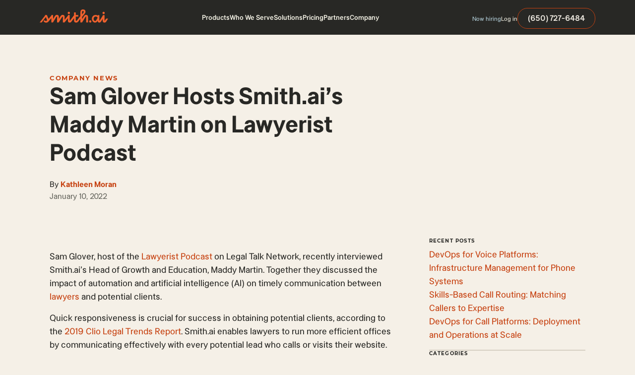

--- FILE ---
content_type: text/html; charset=utf-8
request_url: https://smithai.referralrock.com/externaltrack/?pageTitle=Sam%20Glover%20Hosts%20Smith%20ai%20s%20Maddy%20Martin%20on%20Lawyerist%20Podcast%20%20%20Smith%20ai&scriptv=https%3A%2F%2Fsmithai.referralrock.com%2Fwebpixel%2Fbeta%2Funiversalv03.js%3F12-11-18&sourceURL=https%3A%2F%2Fsmith.ai%2Fblog%2Fsam-glover-hosts-smith-ai-maddy-martin-on-lawyerist-podcast
body_size: 540
content:


<!DOCTYPE html>

<html xmlns="http://www.w3.org/1999/xhtml">
<head><title>

</title></head>
<body>
    <form method="post" action="./?pageTitle=Sam+Glover+Hosts+Smith+ai+s+Maddy+Martin+on+Lawyerist+Podcast+++Smith+ai&amp;scriptv=https%3a%2f%2fsmithai.referralrock.com%2fwebpixel%2fbeta%2funiversalv03.js%3f12-11-18&amp;sourceURL=https%3a%2f%2fsmith.ai%2fblog%2fsam-glover-hosts-smith-ai-maddy-martin-on-lawyerist-podcast" id="form1">
<div class="aspNetHidden">
<input type="hidden" name="__VIEWSTATE" id="__VIEWSTATE" value="YYbZYR90N7ovuxW897Qvfqq8PckEL/KHNCIH4NO4hH1OTK37UfF6mRRW72guENDf3uHfUibErtAYIIueAH2CUlKoBdVf+LTcn/EEGUnfoOdNT86j" />
</div>

<div class="aspNetHidden">

	<input type="hidden" name="__VIEWSTATEGENERATOR" id="__VIEWSTATEGENERATOR" value="24DB8E63" />
</div>
    
    </form>
</body>
</html>


--- FILE ---
content_type: text/css
request_url: https://cdn.prod.website-files.com/5b15ca3d02dd414c89ecc3ed/css/smithai.shared.58223cee8.min.css
body_size: 86265
content:
html{-webkit-text-size-adjust:100%;-ms-text-size-adjust:100%;font-family:sans-serif}body{margin:0}article,aside,details,figcaption,figure,footer,header,hgroup,main,menu,nav,section,summary{display:block}audio,canvas,progress,video{vertical-align:baseline;display:inline-block}audio:not([controls]){height:0;display:none}[hidden],template{display:none}a{background-color:#0000}a:active,a:hover{outline:0}abbr[title]{border-bottom:1px dotted}b,strong{font-weight:700}dfn{font-style:italic}h1{margin:.67em 0;font-size:2em}mark{color:#000;background:#ff0}small{font-size:80%}sub,sup{vertical-align:baseline;font-size:75%;line-height:0;position:relative}sup{top:-.5em}sub{bottom:-.25em}img{border:0}svg:not(:root){overflow:hidden}hr{box-sizing:content-box;height:0}pre{overflow:auto}code,kbd,pre,samp{font-family:monospace;font-size:1em}button,input,optgroup,select,textarea{color:inherit;font:inherit;margin:0}button{overflow:visible}button,select{text-transform:none}button,html input[type=button],input[type=reset]{-webkit-appearance:button;cursor:pointer}button[disabled],html input[disabled]{cursor:default}button::-moz-focus-inner,input::-moz-focus-inner{border:0;padding:0}input{line-height:normal}input[type=checkbox],input[type=radio]{box-sizing:border-box;padding:0}input[type=number]::-webkit-inner-spin-button,input[type=number]::-webkit-outer-spin-button{height:auto}input[type=search]{-webkit-appearance:none}input[type=search]::-webkit-search-cancel-button,input[type=search]::-webkit-search-decoration{-webkit-appearance:none}legend{border:0;padding:0}textarea{overflow:auto}optgroup{font-weight:700}table{border-collapse:collapse;border-spacing:0}td,th{padding:0}@font-face{font-family:webflow-icons;src:url([data-uri])format("truetype");font-weight:400;font-style:normal}[class^=w-icon-],[class*=\ w-icon-]{speak:none;font-variant:normal;text-transform:none;-webkit-font-smoothing:antialiased;-moz-osx-font-smoothing:grayscale;font-style:normal;font-weight:400;line-height:1;font-family:webflow-icons!important}.w-icon-slider-right:before{content:""}.w-icon-slider-left:before{content:""}.w-icon-nav-menu:before{content:""}.w-icon-arrow-down:before,.w-icon-dropdown-toggle:before{content:""}.w-icon-file-upload-remove:before{content:""}.w-icon-file-upload-icon:before{content:""}*{box-sizing:border-box}html{height:100%}body{color:#333;background-color:#fff;min-height:100%;margin:0;font-family:Arial,sans-serif;font-size:14px;line-height:20px}img{vertical-align:middle;max-width:100%;display:inline-block}html.w-mod-touch *{background-attachment:scroll!important}.w-block{display:block}.w-inline-block{max-width:100%;display:inline-block}.w-clearfix:before,.w-clearfix:after{content:" ";grid-area:1/1/2/2;display:table}.w-clearfix:after{clear:both}.w-hidden{display:none}.w-button{color:#fff;line-height:inherit;cursor:pointer;background-color:#3898ec;border:0;border-radius:0;padding:9px 15px;text-decoration:none;display:inline-block}input.w-button{-webkit-appearance:button}html[data-w-dynpage] [data-w-cloak]{color:#0000!important}.w-code-block{margin:unset}pre.w-code-block code{all:inherit}.w-optimization{display:contents}.w-webflow-badge,.w-webflow-badge>img{box-sizing:unset;width:unset;height:unset;max-height:unset;max-width:unset;min-height:unset;min-width:unset;margin:unset;padding:unset;float:unset;clear:unset;border:unset;border-radius:unset;background:unset;background-image:unset;background-position:unset;background-size:unset;background-repeat:unset;background-origin:unset;background-clip:unset;background-attachment:unset;background-color:unset;box-shadow:unset;transform:unset;direction:unset;font-family:unset;font-weight:unset;color:unset;font-size:unset;line-height:unset;font-style:unset;font-variant:unset;text-align:unset;letter-spacing:unset;-webkit-text-decoration:unset;text-decoration:unset;text-indent:unset;text-transform:unset;list-style-type:unset;text-shadow:unset;vertical-align:unset;cursor:unset;white-space:unset;word-break:unset;word-spacing:unset;word-wrap:unset;transition:unset}.w-webflow-badge{white-space:nowrap;cursor:pointer;box-shadow:0 0 0 1px #0000001a,0 1px 3px #0000001a;visibility:visible!important;opacity:1!important;z-index:2147483647!important;color:#aaadb0!important;overflow:unset!important;background-color:#fff!important;border-radius:3px!important;width:auto!important;height:auto!important;margin:0!important;padding:6px!important;font-size:12px!important;line-height:14px!important;text-decoration:none!important;display:inline-block!important;position:fixed!important;inset:auto 12px 12px auto!important;transform:none!important}.w-webflow-badge>img{position:unset;visibility:unset!important;opacity:1!important;vertical-align:middle!important;display:inline-block!important}h1,h2,h3,h4,h5,h6{margin-bottom:10px;font-weight:700}h1{margin-top:20px;font-size:38px;line-height:44px}h2{margin-top:20px;font-size:32px;line-height:36px}h3{margin-top:20px;font-size:24px;line-height:30px}h4{margin-top:10px;font-size:18px;line-height:24px}h5{margin-top:10px;font-size:14px;line-height:20px}h6{margin-top:10px;font-size:12px;line-height:18px}p{margin-top:0;margin-bottom:10px}blockquote{border-left:5px solid #e2e2e2;margin:0 0 10px;padding:10px 20px;font-size:18px;line-height:22px}figure{margin:0 0 10px}ul,ol{margin-top:0;margin-bottom:10px;padding-left:40px}.w-list-unstyled{padding-left:0;list-style:none}.w-embed:before,.w-embed:after{content:" ";grid-area:1/1/2/2;display:table}.w-embed:after{clear:both}.w-video{width:100%;padding:0;position:relative}.w-video iframe,.w-video object,.w-video embed{border:none;width:100%;height:100%;position:absolute;top:0;left:0}fieldset{border:0;margin:0;padding:0}button,[type=button],[type=reset]{cursor:pointer;-webkit-appearance:button;border:0}.w-form{margin:0 0 15px}.w-form-done{text-align:center;background-color:#ddd;padding:20px;display:none}.w-form-fail{background-color:#ffdede;margin-top:10px;padding:10px;display:none}.w-input,.w-select{color:#333;vertical-align:middle;background-color:#fff;border:1px solid #ccc;width:100%;height:38px;margin-bottom:10px;padding:8px 12px;font-size:14px;line-height:1.42857;display:block}.w-input::placeholder,.w-select::placeholder{color:#999}.w-input:focus,.w-select:focus{border-color:#3898ec;outline:0}.w-input[disabled],.w-select[disabled],.w-input[readonly],.w-select[readonly],fieldset[disabled] .w-input,fieldset[disabled] .w-select{cursor:not-allowed}.w-input[disabled]:not(.w-input-disabled),.w-select[disabled]:not(.w-input-disabled),.w-input[readonly],.w-select[readonly],fieldset[disabled]:not(.w-input-disabled) .w-input,fieldset[disabled]:not(.w-input-disabled) .w-select{background-color:#eee}textarea.w-input,textarea.w-select{height:auto}.w-select{background-color:#f3f3f3}.w-select[multiple]{height:auto}.w-form-label{cursor:pointer;margin-bottom:0;font-weight:400;display:inline-block}.w-radio{margin-bottom:5px;padding-left:20px;display:block}.w-radio:before,.w-radio:after{content:" ";grid-area:1/1/2/2;display:table}.w-radio:after{clear:both}.w-radio-input{float:left;margin:3px 0 0 -20px;line-height:normal}.w-file-upload{margin-bottom:10px;display:block}.w-file-upload-input{opacity:0;z-index:-100;width:.1px;height:.1px;position:absolute;overflow:hidden}.w-file-upload-default,.w-file-upload-uploading,.w-file-upload-success{color:#333;display:inline-block}.w-file-upload-error{margin-top:10px;display:block}.w-file-upload-default.w-hidden,.w-file-upload-uploading.w-hidden,.w-file-upload-error.w-hidden,.w-file-upload-success.w-hidden{display:none}.w-file-upload-uploading-btn{cursor:pointer;background-color:#fafafa;border:1px solid #ccc;margin:0;padding:8px 12px;font-size:14px;font-weight:400;display:flex}.w-file-upload-file{background-color:#fafafa;border:1px solid #ccc;flex-grow:1;justify-content:space-between;margin:0;padding:8px 9px 8px 11px;display:flex}.w-file-upload-file-name{font-size:14px;font-weight:400;display:block}.w-file-remove-link{cursor:pointer;width:auto;height:auto;margin-top:3px;margin-left:10px;padding:3px;display:block}.w-icon-file-upload-remove{margin:auto;font-size:10px}.w-file-upload-error-msg{color:#ea384c;padding:2px 0;display:inline-block}.w-file-upload-info{padding:0 12px;line-height:38px;display:inline-block}.w-file-upload-label{cursor:pointer;background-color:#fafafa;border:1px solid #ccc;margin:0;padding:8px 12px;font-size:14px;font-weight:400;display:inline-block}.w-icon-file-upload-icon,.w-icon-file-upload-uploading{width:20px;margin-right:8px;display:inline-block}.w-icon-file-upload-uploading{height:20px}.w-container{max-width:940px;margin-left:auto;margin-right:auto}.w-container:before,.w-container:after{content:" ";grid-area:1/1/2/2;display:table}.w-container:after{clear:both}.w-container .w-row{margin-left:-10px;margin-right:-10px}.w-row:before,.w-row:after{content:" ";grid-area:1/1/2/2;display:table}.w-row:after{clear:both}.w-row .w-row{margin-left:0;margin-right:0}.w-col{float:left;width:100%;min-height:1px;padding-left:10px;padding-right:10px;position:relative}.w-col .w-col{padding-left:0;padding-right:0}.w-col-1{width:8.33333%}.w-col-2{width:16.6667%}.w-col-3{width:25%}.w-col-4{width:33.3333%}.w-col-5{width:41.6667%}.w-col-6{width:50%}.w-col-7{width:58.3333%}.w-col-8{width:66.6667%}.w-col-9{width:75%}.w-col-10{width:83.3333%}.w-col-11{width:91.6667%}.w-col-12{width:100%}.w-hidden-main{display:none!important}@media screen and (max-width:991px){.w-container{max-width:728px}.w-hidden-main{display:inherit!important}.w-hidden-medium{display:none!important}.w-col-medium-1{width:8.33333%}.w-col-medium-2{width:16.6667%}.w-col-medium-3{width:25%}.w-col-medium-4{width:33.3333%}.w-col-medium-5{width:41.6667%}.w-col-medium-6{width:50%}.w-col-medium-7{width:58.3333%}.w-col-medium-8{width:66.6667%}.w-col-medium-9{width:75%}.w-col-medium-10{width:83.3333%}.w-col-medium-11{width:91.6667%}.w-col-medium-12{width:100%}.w-col-stack{width:100%;left:auto;right:auto}}@media screen and (max-width:767px){.w-hidden-main,.w-hidden-medium{display:inherit!important}.w-hidden-small{display:none!important}.w-row,.w-container .w-row{margin-left:0;margin-right:0}.w-col{width:100%;left:auto;right:auto}.w-col-small-1{width:8.33333%}.w-col-small-2{width:16.6667%}.w-col-small-3{width:25%}.w-col-small-4{width:33.3333%}.w-col-small-5{width:41.6667%}.w-col-small-6{width:50%}.w-col-small-7{width:58.3333%}.w-col-small-8{width:66.6667%}.w-col-small-9{width:75%}.w-col-small-10{width:83.3333%}.w-col-small-11{width:91.6667%}.w-col-small-12{width:100%}}@media screen and (max-width:479px){.w-container{max-width:none}.w-hidden-main,.w-hidden-medium,.w-hidden-small{display:inherit!important}.w-hidden-tiny{display:none!important}.w-col{width:100%}.w-col-tiny-1{width:8.33333%}.w-col-tiny-2{width:16.6667%}.w-col-tiny-3{width:25%}.w-col-tiny-4{width:33.3333%}.w-col-tiny-5{width:41.6667%}.w-col-tiny-6{width:50%}.w-col-tiny-7{width:58.3333%}.w-col-tiny-8{width:66.6667%}.w-col-tiny-9{width:75%}.w-col-tiny-10{width:83.3333%}.w-col-tiny-11{width:91.6667%}.w-col-tiny-12{width:100%}}.w-widget{position:relative}.w-widget-map{width:100%;height:400px}.w-widget-map label{width:auto;display:inline}.w-widget-map img{max-width:inherit}.w-widget-map .gm-style-iw{text-align:center}.w-widget-map .gm-style-iw>button{display:none!important}.w-widget-twitter{overflow:hidden}.w-widget-twitter-count-shim{vertical-align:top;text-align:center;background:#fff;border:1px solid #758696;border-radius:3px;width:28px;height:20px;display:inline-block;position:relative}.w-widget-twitter-count-shim *{pointer-events:none;-webkit-user-select:none;user-select:none}.w-widget-twitter-count-shim .w-widget-twitter-count-inner{text-align:center;color:#999;font-family:serif;font-size:15px;line-height:12px;position:relative}.w-widget-twitter-count-shim .w-widget-twitter-count-clear{display:block;position:relative}.w-widget-twitter-count-shim.w--large{width:36px;height:28px}.w-widget-twitter-count-shim.w--large .w-widget-twitter-count-inner{font-size:18px;line-height:18px}.w-widget-twitter-count-shim:not(.w--vertical){margin-left:5px;margin-right:8px}.w-widget-twitter-count-shim:not(.w--vertical).w--large{margin-left:6px}.w-widget-twitter-count-shim:not(.w--vertical):before,.w-widget-twitter-count-shim:not(.w--vertical):after{content:" ";pointer-events:none;border:solid #0000;width:0;height:0;position:absolute;top:50%;left:0}.w-widget-twitter-count-shim:not(.w--vertical):before{border-width:4px;border-color:#75869600 #5d6c7b #75869600 #75869600;margin-top:-4px;margin-left:-9px}.w-widget-twitter-count-shim:not(.w--vertical).w--large:before{border-width:5px;margin-top:-5px;margin-left:-10px}.w-widget-twitter-count-shim:not(.w--vertical):after{border-width:4px;border-color:#fff0 #fff #fff0 #fff0;margin-top:-4px;margin-left:-8px}.w-widget-twitter-count-shim:not(.w--vertical).w--large:after{border-width:5px;margin-top:-5px;margin-left:-9px}.w-widget-twitter-count-shim.w--vertical{width:61px;height:33px;margin-bottom:8px}.w-widget-twitter-count-shim.w--vertical:before,.w-widget-twitter-count-shim.w--vertical:after{content:" ";pointer-events:none;border:solid #0000;width:0;height:0;position:absolute;top:100%;left:50%}.w-widget-twitter-count-shim.w--vertical:before{border-width:5px;border-color:#5d6c7b #75869600 #75869600;margin-left:-5px}.w-widget-twitter-count-shim.w--vertical:after{border-width:4px;border-color:#fff #fff0 #fff0;margin-left:-4px}.w-widget-twitter-count-shim.w--vertical .w-widget-twitter-count-inner{font-size:18px;line-height:22px}.w-widget-twitter-count-shim.w--vertical.w--large{width:76px}.w-background-video{color:#fff;height:500px;position:relative;overflow:hidden}.w-background-video>video{object-fit:cover;z-index:-100;background-position:50%;background-size:cover;width:100%;height:100%;margin:auto;position:absolute;inset:-100%}.w-background-video>video::-webkit-media-controls-start-playback-button{-webkit-appearance:none;display:none!important}.w-background-video--control{background-color:#0000;padding:0;position:absolute;bottom:1em;right:1em}.w-background-video--control>[hidden]{display:none!important}.w-slider{text-align:center;clear:both;-webkit-tap-highlight-color:#0000;tap-highlight-color:#0000;background:#ddd;height:300px;position:relative}.w-slider-mask{z-index:1;white-space:nowrap;height:100%;display:block;position:relative;left:0;right:0;overflow:hidden}.w-slide{vertical-align:top;white-space:normal;text-align:left;width:100%;height:100%;display:inline-block;position:relative}.w-slider-nav{z-index:2;text-align:center;-webkit-tap-highlight-color:#0000;tap-highlight-color:#0000;height:40px;margin:auto;padding-top:10px;position:absolute;inset:auto 0 0}.w-slider-nav.w-round>div{border-radius:100%}.w-slider-nav.w-num>div{font-size:inherit;line-height:inherit;width:auto;height:auto;padding:.2em .5em}.w-slider-nav.w-shadow>div{box-shadow:0 0 3px #3336}.w-slider-nav-invert{color:#fff}.w-slider-nav-invert>div{background-color:#2226}.w-slider-nav-invert>div.w-active{background-color:#222}.w-slider-dot{cursor:pointer;background-color:#fff6;width:1em;height:1em;margin:0 3px .5em;transition:background-color .1s,color .1s;display:inline-block;position:relative}.w-slider-dot.w-active{background-color:#fff}.w-slider-dot:focus{outline:none;box-shadow:0 0 0 2px #fff}.w-slider-dot:focus.w-active{box-shadow:none}.w-slider-arrow-left,.w-slider-arrow-right{cursor:pointer;color:#fff;-webkit-tap-highlight-color:#0000;tap-highlight-color:#0000;-webkit-user-select:none;user-select:none;width:80px;margin:auto;font-size:40px;position:absolute;inset:0;overflow:hidden}.w-slider-arrow-left [class^=w-icon-],.w-slider-arrow-right [class^=w-icon-],.w-slider-arrow-left [class*=\ w-icon-],.w-slider-arrow-right [class*=\ w-icon-]{position:absolute}.w-slider-arrow-left:focus,.w-slider-arrow-right:focus{outline:0}.w-slider-arrow-left{z-index:3;right:auto}.w-slider-arrow-right{z-index:4;left:auto}.w-icon-slider-left,.w-icon-slider-right{width:1em;height:1em;margin:auto;inset:0}.w-slider-aria-label{clip:rect(0 0 0 0);border:0;width:1px;height:1px;margin:-1px;padding:0;position:absolute;overflow:hidden}.w-slider-force-show{display:block!important}.w-dropdown{text-align:left;z-index:900;margin-left:auto;margin-right:auto;display:inline-block;position:relative}.w-dropdown-btn,.w-dropdown-toggle,.w-dropdown-link{vertical-align:top;color:#222;text-align:left;white-space:nowrap;margin-left:auto;margin-right:auto;padding:20px;text-decoration:none;position:relative}.w-dropdown-toggle{-webkit-user-select:none;user-select:none;cursor:pointer;padding-right:40px;display:inline-block}.w-dropdown-toggle:focus{outline:0}.w-icon-dropdown-toggle{width:1em;height:1em;margin:auto 20px auto auto;position:absolute;top:0;bottom:0;right:0}.w-dropdown-list{background:#ddd;min-width:100%;display:none;position:absolute}.w-dropdown-list.w--open{display:block}.w-dropdown-link{color:#222;padding:10px 20px;display:block}.w-dropdown-link.w--current{color:#0082f3}.w-dropdown-link:focus{outline:0}@media screen and (max-width:767px){.w-nav-brand{padding-left:10px}}.w-lightbox-backdrop{cursor:auto;letter-spacing:normal;text-indent:0;text-shadow:none;text-transform:none;visibility:visible;white-space:normal;word-break:normal;word-spacing:normal;word-wrap:normal;color:#fff;text-align:center;z-index:2000;opacity:0;-webkit-user-select:none;-moz-user-select:none;-webkit-tap-highlight-color:transparent;background:#000000e6;outline:0;font-family:Helvetica Neue,Helvetica,Ubuntu,Segoe UI,Verdana,sans-serif;font-size:17px;font-style:normal;font-weight:300;line-height:1.2;list-style:disc;position:fixed;inset:0;-webkit-transform:translate(0)}.w-lightbox-backdrop,.w-lightbox-container{-webkit-overflow-scrolling:touch;height:100%;overflow:auto}.w-lightbox-content{height:100vh;position:relative;overflow:hidden}.w-lightbox-view{opacity:0;width:100vw;height:100vh;position:absolute}.w-lightbox-view:before{content:"";height:100vh}.w-lightbox-group,.w-lightbox-group .w-lightbox-view,.w-lightbox-group .w-lightbox-view:before{height:86vh}.w-lightbox-frame,.w-lightbox-view:before{vertical-align:middle;display:inline-block}.w-lightbox-figure{margin:0;position:relative}.w-lightbox-group .w-lightbox-figure{cursor:pointer}.w-lightbox-img{width:auto;max-width:none;height:auto}.w-lightbox-image{float:none;max-width:100vw;max-height:100vh;display:block}.w-lightbox-group .w-lightbox-image{max-height:86vh}.w-lightbox-caption{text-align:left;text-overflow:ellipsis;white-space:nowrap;background:#0006;padding:.5em 1em;position:absolute;bottom:0;left:0;right:0;overflow:hidden}.w-lightbox-embed{width:100%;height:100%;position:absolute;inset:0}.w-lightbox-control{cursor:pointer;background-position:50%;background-repeat:no-repeat;background-size:24px;width:4em;transition:all .3s;position:absolute;top:0}.w-lightbox-left{background-image:url([data-uri]);display:none;bottom:0;left:0}.w-lightbox-right{background-image:url([data-uri]);display:none;bottom:0;right:0}.w-lightbox-close{background-image:url([data-uri]);background-size:18px;height:2.6em;right:0}.w-lightbox-strip{white-space:nowrap;padding:0 1vh;line-height:0;position:absolute;bottom:0;left:0;right:0;overflow:auto hidden}.w-lightbox-item{box-sizing:content-box;cursor:pointer;width:10vh;padding:2vh 1vh;display:inline-block;-webkit-transform:translate(0,0)}.w-lightbox-active{opacity:.3}.w-lightbox-thumbnail{background:#222;height:10vh;position:relative;overflow:hidden}.w-lightbox-thumbnail-image{position:absolute;top:0;left:0}.w-lightbox-thumbnail .w-lightbox-tall{width:100%;top:50%;transform:translateY(-50%)}.w-lightbox-thumbnail .w-lightbox-wide{height:100%;left:50%;transform:translate(-50%)}.w-lightbox-spinner{box-sizing:border-box;border:5px solid #0006;border-radius:50%;width:40px;height:40px;margin-top:-20px;margin-left:-20px;animation:.8s linear infinite spin;position:absolute;top:50%;left:50%}.w-lightbox-spinner:after{content:"";border:3px solid #0000;border-bottom-color:#fff;border-radius:50%;position:absolute;inset:-4px}.w-lightbox-hide{display:none}.w-lightbox-noscroll{overflow:hidden}@media (min-width:768px){.w-lightbox-content{height:96vh;margin-top:2vh}.w-lightbox-view,.w-lightbox-view:before{height:96vh}.w-lightbox-group,.w-lightbox-group .w-lightbox-view,.w-lightbox-group .w-lightbox-view:before{height:84vh}.w-lightbox-image{max-width:96vw;max-height:96vh}.w-lightbox-group .w-lightbox-image{max-width:82.3vw;max-height:84vh}.w-lightbox-left,.w-lightbox-right{opacity:.5;display:block}.w-lightbox-close{opacity:.8}.w-lightbox-control:hover{opacity:1}}.w-lightbox-inactive,.w-lightbox-inactive:hover{opacity:0}.w-richtext:before,.w-richtext:after{content:" ";grid-area:1/1/2/2;display:table}.w-richtext:after{clear:both}.w-richtext[contenteditable=true]:before,.w-richtext[contenteditable=true]:after{white-space:initial}.w-richtext ol,.w-richtext ul{overflow:hidden}.w-richtext .w-richtext-figure-selected.w-richtext-figure-type-video div:after,.w-richtext .w-richtext-figure-selected[data-rt-type=video] div:after,.w-richtext .w-richtext-figure-selected.w-richtext-figure-type-image div,.w-richtext .w-richtext-figure-selected[data-rt-type=image] div{outline:2px solid #2895f7}.w-richtext figure.w-richtext-figure-type-video>div:after,.w-richtext figure[data-rt-type=video]>div:after{content:"";display:none;position:absolute;inset:0}.w-richtext figure{max-width:60%;position:relative}.w-richtext figure>div:before{cursor:default!important}.w-richtext figure img{width:100%}.w-richtext figure figcaption.w-richtext-figcaption-placeholder{opacity:.6}.w-richtext figure div{color:#0000;font-size:0}.w-richtext figure.w-richtext-figure-type-image,.w-richtext figure[data-rt-type=image]{display:table}.w-richtext figure.w-richtext-figure-type-image>div,.w-richtext figure[data-rt-type=image]>div{display:inline-block}.w-richtext figure.w-richtext-figure-type-image>figcaption,.w-richtext figure[data-rt-type=image]>figcaption{caption-side:bottom;display:table-caption}.w-richtext figure.w-richtext-figure-type-video,.w-richtext figure[data-rt-type=video]{width:60%;height:0}.w-richtext figure.w-richtext-figure-type-video iframe,.w-richtext figure[data-rt-type=video] iframe{width:100%;height:100%;position:absolute;top:0;left:0}.w-richtext figure.w-richtext-figure-type-video>div,.w-richtext figure[data-rt-type=video]>div{width:100%}.w-richtext figure.w-richtext-align-center{clear:both;margin-left:auto;margin-right:auto}.w-richtext figure.w-richtext-align-center.w-richtext-figure-type-image>div,.w-richtext figure.w-richtext-align-center[data-rt-type=image]>div{max-width:100%}.w-richtext figure.w-richtext-align-normal{clear:both}.w-richtext figure.w-richtext-align-fullwidth{text-align:center;clear:both;width:100%;max-width:100%;margin-left:auto;margin-right:auto;display:block}.w-richtext figure.w-richtext-align-fullwidth>div{padding-bottom:inherit;display:inline-block}.w-richtext figure.w-richtext-align-fullwidth>figcaption{display:block}.w-richtext figure.w-richtext-align-floatleft{float:left;clear:none;margin-right:15px}.w-richtext figure.w-richtext-align-floatright{float:right;clear:none;margin-left:15px}.w-nav{z-index:1000;background:#ddd;position:relative}.w-nav:before,.w-nav:after{content:" ";grid-area:1/1/2/2;display:table}.w-nav:after{clear:both}.w-nav-brand{float:left;color:#333;text-decoration:none;position:relative}.w-nav-link{vertical-align:top;color:#222;text-align:left;margin-left:auto;margin-right:auto;padding:20px;text-decoration:none;display:inline-block;position:relative}.w-nav-link.w--current{color:#0082f3}.w-nav-menu{float:right;position:relative}[data-nav-menu-open]{text-align:center;background:#c8c8c8;min-width:200px;position:absolute;top:100%;left:0;right:0;overflow:visible;display:block!important}.w--nav-link-open{display:block;position:relative}.w-nav-overlay{width:100%;display:none;position:absolute;top:100%;left:0;right:0;overflow:hidden}.w-nav-overlay [data-nav-menu-open]{top:0}.w-nav[data-animation=over-left] .w-nav-overlay{width:auto}.w-nav[data-animation=over-left] .w-nav-overlay,.w-nav[data-animation=over-left] [data-nav-menu-open]{z-index:1;top:0;right:auto}.w-nav[data-animation=over-right] .w-nav-overlay{width:auto}.w-nav[data-animation=over-right] .w-nav-overlay,.w-nav[data-animation=over-right] [data-nav-menu-open]{z-index:1;top:0;left:auto}.w-nav-button{float:right;cursor:pointer;-webkit-tap-highlight-color:#0000;tap-highlight-color:#0000;-webkit-user-select:none;user-select:none;padding:18px;font-size:24px;display:none;position:relative}.w-nav-button:focus{outline:0}.w-nav-button.w--open{color:#fff;background-color:#c8c8c8}.w-nav[data-collapse=all] .w-nav-menu{display:none}.w-nav[data-collapse=all] .w-nav-button,.w--nav-dropdown-open,.w--nav-dropdown-toggle-open{display:block}.w--nav-dropdown-list-open{position:static}@media screen and (max-width:991px){.w-nav[data-collapse=medium] .w-nav-menu{display:none}.w-nav[data-collapse=medium] .w-nav-button{display:block}}@media screen and (max-width:767px){.w-nav[data-collapse=small] .w-nav-menu{display:none}.w-nav[data-collapse=small] .w-nav-button{display:block}.w-nav-brand{padding-left:10px}}@media screen and (max-width:479px){.w-nav[data-collapse=tiny] .w-nav-menu{display:none}.w-nav[data-collapse=tiny] .w-nav-button{display:block}}.w-tabs{position:relative}.w-tabs:before,.w-tabs:after{content:" ";grid-area:1/1/2/2;display:table}.w-tabs:after{clear:both}.w-tab-menu{position:relative}.w-tab-link{vertical-align:top;text-align:left;cursor:pointer;color:#222;background-color:#ddd;padding:9px 30px;text-decoration:none;display:inline-block;position:relative}.w-tab-link.w--current{background-color:#c8c8c8}.w-tab-link:focus{outline:0}.w-tab-content{display:block;position:relative;overflow:hidden}.w-tab-pane{display:none;position:relative}.w--tab-active{display:block}@media screen and (max-width:479px){.w-tab-link{display:block}}.w-ix-emptyfix:after{content:""}@keyframes spin{0%{transform:rotate(0)}to{transform:rotate(360deg)}}.w-dyn-empty{background-color:#ddd;padding:10px}.w-dyn-hide,.w-dyn-bind-empty,.w-condition-invisible{display:none!important}.wf-layout-layout{display:grid}@font-face{font-family:"Fa brands 400";src:url(https://cdn.prod.website-files.com/5b15ca3d02dd414c89ecc3ed/600f38fd90d321f48baed45d_fa-brands-400.woff2)format("woff2");font-weight:400;font-style:normal;font-display:swap}@font-face{font-family:"Fa solid 900";src:url(https://cdn.prod.website-files.com/5b15ca3d02dd414c89ecc3ed/600f38fefbecb0453ea26696_fa-solid-900.woff2)format("woff2");font-weight:400;font-style:normal;font-display:swap}@font-face{font-family:"Fa 400";src:url(https://cdn.prod.website-files.com/5b15ca3d02dd414c89ecc3ed/600f38fdf3bf72ffd7bb0493_fa-regular-400.woff2)format("woff2");font-weight:400;font-style:normal;font-display:swap}@font-face{font-family:Montserrat v2;src:url(https://cdn.prod.website-files.com/5b15ca3d02dd414c89ecc3ed/66fc487a5369bd5c1558558c_Montserrat-Bold.woff2)format("woff2"),url(https://cdn.prod.website-files.com/5b15ca3d02dd414c89ecc3ed/68015c926cc4166fb1671db4_44ccdd69b30fd3f13693f60d6dbcaf87_Montserrat-Bold.woff2)format("woff2");font-weight:700;font-style:normal;font-display:swap}@font-face{font-family:Montserrat v2;src:url(https://cdn.prod.website-files.com/5b15ca3d02dd414c89ecc3ed/66fc48b855f5c15df244c879_Montserrat-BoldItalic.woff2)format("woff2"),url(https://cdn.prod.website-files.com/5b15ca3d02dd414c89ecc3ed/68015c926cc4166fb1671db5_c4f122fb70a6d214be084601409b5c9b_Montserrat-BoldItalic.woff2)format("woff2");font-weight:700;font-style:italic;font-display:swap}@font-face{font-family:Montserrat v2;src:url(https://cdn.prod.website-files.com/5b15ca3d02dd414c89ecc3ed/66fc4b6cbbe13bf34c4660e0_Montserrat-Italic.woff2)format("woff2"),url(https://cdn.prod.website-files.com/5b15ca3d02dd414c89ecc3ed/68015c926cc4166fb1671db2_fccb9329dc0f9d52481c3476b484627c_Montserrat-Italic.woff2)format("woff2");font-weight:400;font-style:italic;font-display:swap}@font-face{font-family:Montserrat v2;src:url(https://cdn.prod.website-files.com/5b15ca3d02dd414c89ecc3ed/66fc4b6c9089497a1a51d95f_Montserrat-Regular.woff2)format("woff2"),url(https://cdn.prod.website-files.com/5b15ca3d02dd414c89ecc3ed/68015c926cc4166fb1671db3_b2b75ca63f5476fa7644476675184f10_Montserrat-Regular.woff2)format("woff2");font-weight:400;font-style:normal;font-display:swap}@font-face{font-family:Iiincrementssans;src:url(https://cdn.prod.website-files.com/5b15ca3d02dd414c89ecc3ed/66fc426e399e590a22f7c4e1_IIIncrementsSans.woff)format("woff"),url(https://cdn.prod.website-files.com/5b15ca3d02dd414c89ecc3ed/68015c926cc4166fb1671dbf_ba4ae489e964d14dd08fd559fa9042b3_IIIncrementsSans.woff)format("woff");font-weight:400;font-style:normal;font-display:swap}@font-face{font-family:Iiincrementssans;src:url(https://cdn.prod.website-files.com/5b15ca3d02dd414c89ecc3ed/66fc426e3e603024817cb02b_IIIncrementsSans-Bold.woff)format("woff"),url(https://cdn.prod.website-files.com/5b15ca3d02dd414c89ecc3ed/68015c926cc4166fb1671db6_3871039d22aca7f3b49718d5e7ab1459_IIIncrementsSans-Bold.woff)format("woff");font-weight:700;font-style:normal;font-display:swap}@font-face{font-family:Iiincrementssans;src:url(https://cdn.prod.website-files.com/5b15ca3d02dd414c89ecc3ed/66fc426e101ce71994932c05_IIIncrementsSans-Black.woff)format("woff"),url(https://cdn.prod.website-files.com/5b15ca3d02dd414c89ecc3ed/68015c926cc4166fb1671db9_0706557ba492f52c83e6deb02b59d662_IIIncrementsSans-Black.woff)format("woff");font-weight:900;font-style:normal;font-display:swap}@font-face{font-family:Iiincrementssans;src:url(https://cdn.prod.website-files.com/5b15ca3d02dd414c89ecc3ed/66fc426e377106c14222c89d_IIIncrementsSans-MediumOblique.woff)format("woff"),url(https://cdn.prod.website-files.com/5b15ca3d02dd414c89ecc3ed/68015c926cc4166fb1671dbb_516cf34375c5da15e7fe168eb1cd44a5_IIIncrementsSans-MediumOblique.woff)format("woff");font-weight:500;font-style:italic;font-display:swap}@font-face{font-family:Iiincrementssans;src:url(https://cdn.prod.website-files.com/5b15ca3d02dd414c89ecc3ed/66fc426edf0c47c58dddcbba_IIIncrementsSans-Light.woff)format("woff"),url(https://cdn.prod.website-files.com/5b15ca3d02dd414c89ecc3ed/68015c926cc4166fb1671dbd_b6a38b8d93c5a4dc9957e5d49dc9916b_IIIncrementsSans-Light.woff)format("woff");font-weight:300;font-style:normal;font-display:swap}@font-face{font-family:Iiincrementssans;src:url(https://cdn.prod.website-files.com/5b15ca3d02dd414c89ecc3ed/66fc426e6aea8e631228fcf5_IIIncrementsSans-LightOblique.woff)format("woff"),url(https://cdn.prod.website-files.com/5b15ca3d02dd414c89ecc3ed/68015c926cc4166fb1671dbe_0f144d6f254d9395db7c87434fa014c6_IIIncrementsSans-LightOblique.woff)format("woff");font-weight:300;font-style:italic;font-display:swap}@font-face{font-family:Iiincrementssans;src:url(https://cdn.prod.website-files.com/5b15ca3d02dd414c89ecc3ed/66fc426e87b130f2c23629bc_IIIncrementsSans-Medium.woff)format("woff"),url(https://cdn.prod.website-files.com/5b15ca3d02dd414c89ecc3ed/68015c926cc4166fb1671dbc_937fd5b0241600303974606a1394ca97_IIIncrementsSans-Medium.woff)format("woff");font-weight:500;font-style:normal;font-display:swap}@font-face{font-family:Iiincrementssans;src:url(https://cdn.prod.website-files.com/5b15ca3d02dd414c89ecc3ed/66fc426ebabf6465064b216c_IIIncrementsSans-BoldOblique.woff)format("woff"),url(https://cdn.prod.website-files.com/5b15ca3d02dd414c89ecc3ed/68015c926cc4166fb1671db8_bf9e4133b9b4945f18faaa5cc264333c_IIIncrementsSans-BoldOblique.woff)format("woff");font-weight:700;font-style:italic;font-display:swap}@font-face{font-family:Iiincrementssans;src:url(https://cdn.prod.website-files.com/5b15ca3d02dd414c89ecc3ed/66fc426ece5bb00075ab8a96_IIIncrementsSans-BlackOblique.woff)format("woff"),url(https://cdn.prod.website-files.com/5b15ca3d02dd414c89ecc3ed/68015c926cc4166fb1671dba_3069930038ec16246127080b5798627c_IIIncrementsSans-BlackOblique.woff)format("woff");font-weight:900;font-style:italic;font-display:swap}@font-face{font-family:Iiincrementssans;src:url(https://cdn.prod.website-files.com/5b15ca3d02dd414c89ecc3ed/66fc426ecae7ea51f2c6d369_IIIncrementsSans-Oblique.woff)format("woff"),url(https://cdn.prod.website-files.com/5b15ca3d02dd414c89ecc3ed/68015c926cc4166fb1671db7_86e7958827ef792a32a95ea014cb5080_IIIncrementsSans-Oblique.woff)format("woff");font-weight:400;font-style:italic;font-display:swap}:root{--components-library---in-progress_typography---fonts--heading-font:Iiincrementssans,Arial,sans-serif;--components-library---in-progress_typography---h1-heading--h1-font-size:3.875rem;--components-library---in-progress_typography---h1-heading--h1-line-height:var(--components-library---in-progress_typography---base-heading-styles--base-heading-line-height);--components-library---in-progress_typography---h1-heading--h1-font-weight:var(--components-library---in-progress_typography---base-heading-styles--base-heading-font-weight);--components-library---in-progress_typography---h1-heading--h1-letter-spacing:var(--components-library---in-progress_typography---base-heading-styles--base-heading-letter-spacing);--components-library---in-progress_typography---h2-heading--h2-font-size:3rem;--components-library---in-progress_typography---h2-heading--h2-line-height:var(--components-library---in-progress_typography---base-heading-styles--base-heading-line-height);--components-library---in-progress_typography---h2-heading--h2-font-weight:var(--components-library---in-progress_typography---base-heading-styles--base-heading-font-weight);--components-library---in-progress_typography---h3-heading--h3-font-size:2.5rem;--components-library---in-progress_typography---h3-heading--h3-line-height:var(--components-library---in-progress_typography---base-heading-styles--base-heading-line-height-v\<deleted\|variable-5afafc67-53d8-02f7-4ea5-260de240b6cb\>);--components-library---in-progress_typography---h3-heading--h3-font-weight:var(--components-library---in-progress_typography---base-heading-styles--base-heading-font-weight);--components-library---in-progress_typography---h4-heading--h4-font-size:2rem;--components-library---in-progress_typography---h4-heading--h4-line-height:var(--components-library---in-progress_typography---base-heading-styles--base-heading-line-height-v\<deleted\|variable-5afafc67-53d8-02f7-4ea5-260de240b6cb\>);--components-library---in-progress_typography---h4-heading--h4-font-weight:var(--components-library---in-progress_typography---base-heading-styles--base-heading-font-weight);--components-library---in-progress_colors---orange--orange-400:#f0612d;--components-library---in-progress_typography---h3-heading--h3-letter-spacing:var(--components-library---in-progress_typography---base-heading-styles--base-heading-letter-spacing);--components-library---in-progress_typography---h2-heading--h2-letter-spacing:var(--components-library---in-progress_typography---base-heading-styles--base-heading-letter-spacing);--components-library---in-progress_typography---h4-heading--h4-letter-spacing:var(--components-library---in-progress_typography---base-heading-styles--base-heading-letter-spacing);--components-library---in-progress_typography---h5-heading--h5-font-size:1.5rem;--components-library---in-progress_typography---h5-heading--h5-line-height:var(--components-library---in-progress_typography---base-heading-styles--base-heading-line-height-v\<deleted\|variable-5afafc67-53d8-02f7-4ea5-260de240b6cb\>);--components-library---in-progress_typography---h5-heading--h5-font-weight:var(--components-library---in-progress_typography---base-heading-styles--base-heading-font-weight);--components-library---in-progress_typography---h5-heading--h5-letter-spacing:var(--components-library---in-progress_typography---base-heading-styles--base-heading-letter-spacing);--components-library---in-progress_colors---brand--smith-orange:#d35224;--components-library---in-progress_typography---h6-heading--h6-font-size:1.25rem;--components-library---in-progress_typography---h6-heading--h6-line-height:var(--components-library---in-progress_typography---base-heading-styles--base-heading-line-height-v\<deleted\|variable-5afafc67-53d8-02f7-4ea5-260de240b6cb\>);--components-library---in-progress_typography---h6-heading--h6-font-weight:var(--components-library---in-progress_typography---base-heading-styles--base-heading-font-weight);--components-library---in-progress_typography---h6-heading--h6-letter-spacing:var(--components-library---in-progress_typography---base-heading-styles--base-heading-letter-spacing);--components-library---in-progress_colors---orange--orange-500:#c64110;--components-library---in-progress_typography---fonts--eyebrow-font:"Montserrat v2",Arial,sans-serif;--components-library---in-progress_typography---eyebrow--eyebrow-font-size:.75rem;--components-library---in-progress_typography---base-heading-styles--base-heading-line-height:1.15;--components-library---in-progress_typography---eyebrow--eyebrow-font-weight:var(--components-library---in-progress_typography---base-heading-styles--base-heading-font-weight);--components-library---in-progress_typography---eyebrow--eyebrow-letter-spacing:.12em;--components-library---in-progress_colors---eyebrow--eyebrow-orange-light:var(--components-library---in-progress_colors---orange--orange-400);--components-library---in-progress_colors---black--black-900:#282825;--components-library---in-progress_colors---black--black-500:#85857a;--components-library---in-progress_spacing---gap--xs-gap:var(--components-library---in-progress_spacing---spacing--1-5x);--components-library---in-progress_colors---beige--beige-200:#e5dfd5;--components-library---in-progress_colors---beige--beige-100:#f5f0e7;--components-library---in-progress_colors---brand--smith-black:#32322e;--components-library---in-progress_colors---orange--orange-900:#260c03;--components-library---in-progress_colors---black--dark-black:#1a1a1a;--components-library---in-progress_spacing---gap--sm-gap:var(--components-library---in-progress_spacing---spacing--1-75x);--components-library---in-progress_spacing---gap--lg-gap:var(--components-library---in-progress_spacing---spacing--4x);--components-library---in-progress_spacing---spacing--1x:1rem;--components-library---in-progress_colors---button--primary-default:var(--components-library---in-progress_colors---orange--orange-500);--components-library---in-progress_colors---button--primary-hover:var(--components-library---in-progress_colors---orange--orange-600);--components-library---in-progress_buttons---medium-button--padding-vertical:17px;--components-library---in-progress_buttons---medium-button--padding-horizontal:34px;--components-library---in-progress_colors---button--primary-hover-on-dark-bg:var(--components-library---in-progress_colors---orange--orange-300);--components-library---in-progress_colors---orange--orange-300:#f4855d;--components-library---in-progress_buttons---medium-button--font-size:18px;--components-library---in-progress_colors---brand--smith-grayish:#857c77;--components-library---in-progress_colors---blue--blue-100:#f0f7fa;--components-library---in-progress_colors---white--border-white:#f7f5e8;--components-library---in-progress_colors---white--white:white;--components-library---in-progress_colors---black--black-800:#3a3a36;--components-library---in-progress_colors---beige--beige-300:#d6cfc2;--components-library---in-progress_spacing---spacing--1-5x:1.5rem;--components-library---in-progress_spacing---spacing--0-75x:.75rem;--components-library---in-progress_colors---white--white-alt:#fdfdfc;--components-library---in-progress_spacing---spacing--3x:3rem;--components-library---in-progress_colors---orange--orange-700:#712509;--components-library---in-progress_colors---orange--orange-100:#fce2d9;--components-library---in-progress_colors---black--black-600:#65655d;--components-library---in-progress_colors---beige--beige-400:#c3bbac;--components-library---in-progress_colors---white--white-50:#ffffff80;--components-library---in-progress_colors---brand--brand-body:#282825;--components-library---in-progress_colors---blue--blue-200:#daebf1;--components-library---in-progress_colors---black--gray:#666;--components-library---in-progress_colors---beige--text-darker-beige:#d6d0b3;--components-library---in-progress_colors---black--black-900-80:#282828cc;--components-library---in-progress_colors---orange--orange-600:#a0340d;--main-orange:#c64110;--main-black:#282825;--beige-100:#f5f0e7;--orange-600:#a0340d;--blue-400:#81adbb;--main-white:#fdfdfc;--beige-200:#e5dfd5;--beige-300:#d6cfc2;--beige-shade-8:#ede9d4;--smith-gray:#857c77;--components-library---in-progress_colors---blue--blue-600:#3d7285;--beige-400:#c3bbac;--orange-400:#f0612d;--components-library---in-progress_colors---brand--smith-background:#f5f0e7;--components-library---in-progress_spacing---spacing--0-25x:.25rem;--components-library---in-progress_spacing---spacing--0-5x:.5rem;--components-library---in-progress_spacing---spacing--1-25x:1.25rem;--components-library---in-progress_spacing---spacing--1-75x:1.75rem;--components-library---in-progress_spacing---spacing--2x:2rem;--components-library---in-progress_spacing---spacing--4x:4rem;--components-library---in-progress_spacing---spacing--5x:5rem;--components-library---in-progress_spacing---spacing--6x:6rem;--components-library---in-progress_spacing---spacing--7x:7rem;--components-library---in-progress_spacing---spacing--8x:8rem;--components-library---in-progress_spacing---gap--xxs-gap:var(--components-library---in-progress_spacing---spacing--0-5x);--components-library---in-progress_spacing---gap--md-gap:var(--components-library---in-progress_spacing---spacing--3x);--components-library---in-progress_spacing---gap--xl-gap:var(--components-library---in-progress_spacing---spacing--4x);--components-library---in-progress_spacing---gap--xxl-gap:var(--components-library---in-progress_spacing---spacing--6x);--components-library---in-progress_colors---orange--orange-200:#f8b7a0;--components-library---in-progress_colors---orange--orange-800:#4b1906;--components-library---in-progress_colors---beige--beige-700:#6c6251;--components-library---in-progress_colors---blue--blue-300:#b8d5e0;--components-library---in-progress_colors---blue--blue-400:#81adbb;--components-library---in-progress_colors---blue--blue-500:#5b93a6;--components-library---in-progress_colors---blue--blue-700:#265769;--components-library---in-progress_colors---blue--blue-800:#17404f;--components-library---in-progress_colors---blue--blue-900:#083545;--components-library---in-progress_colors---blue--blue-air:#43aeed;--components-library---in-progress_colors---black--black-700:#4d4d47;--components-library---in-progress_colors---black--smith-black:#32322e;--components-library---in-progress_colors---eyebrow--eyebrow-orange-dark:var(--components-library---in-progress_colors---orange--orange-500);--components-library---in-progress_typography---fonts--body-font:Iiincrementssans,Arial,sans-serif;--components-library---in-progress_typography---base-heading-styles--base-heading-letter-spacing:-.01em;--components-library---in-progress_typography---base-heading-styles--base-heading-font-weight:700;--components-library---in-progress_typography---eyebrow--eyebrow-line-height:1em;--components-library---in-progress_colors---eyebrow--eyebrow-blue:var(--components-library---in-progress_colors---blue--blue-air);--main-olive:#736c4a;--components-library---in-progress_colors---problem--problem-red:#f44;--components-library---in-progress_colors---problem--problem-green:#00b67a;--dark-slate-grey:#083545;--navheight:100px;--components-library---in-progress_typography---base-heading-styles--base-heading-line-height-v\<deleted\|variable-5afafc67-53d8-02f7-4ea5-260de240b6cb\>:1.15em}.w-checkbox{margin-bottom:5px;padding-left:20px;display:block}.w-checkbox:before{content:" ";grid-area:1/1/2/2;display:table}.w-checkbox:after{content:" ";clear:both;grid-area:1/1/2/2;display:table}.w-checkbox-input{float:left;margin:4px 0 0 -20px;line-height:normal}.w-checkbox-input--inputType-custom{border:1px solid #ccc;border-radius:2px;width:12px;height:12px}.w-checkbox-input--inputType-custom.w--redirected-checked{background-color:#3898ec;background-image:url(https://d3e54v103j8qbb.cloudfront.net/static/custom-checkbox-checkmark.589d534424.svg);background-position:50%;background-repeat:no-repeat;background-size:cover;border-color:#3898ec}.w-checkbox-input--inputType-custom.w--redirected-focus{box-shadow:0 0 3px 1px #3898ec}.w-pagination-wrapper{flex-wrap:wrap;justify-content:center;display:flex}.w-pagination-previous,.w-pagination-next{color:#333;background-color:#fafafa;border:1px solid #ccc;border-radius:2px;margin-left:10px;margin-right:10px;padding:9px 20px;font-size:14px;display:block}.w-page-count{text-align:center;width:100%;margin-top:20px}.w-pagination-previous-icon{margin-right:4px}.w-pagination-next-icon{margin-left:4px}.w-layout-vflex{flex-direction:column;align-items:flex-start;display:flex}.w-embed-youtubevideo{background-image:url(https://d3e54v103j8qbb.cloudfront.net/static/youtube-placeholder.2b05e7d68d.svg);background-position:50%;background-size:cover;width:100%;padding-bottom:0;padding-left:0;padding-right:0;position:relative}.w-embed-youtubevideo:empty{min-height:75px;padding-bottom:56.25%}.w-layout-grid{grid-row-gap:16px;grid-column-gap:16px;grid-template-rows:auto auto;grid-template-columns:1fr 1fr;grid-auto-columns:1fr;display:grid}.eyebrow:where(.w-variant-e127751c-2d7d-8c78-a6b3-2cf8f523ffb2),.eyebrow:where(.w-variant-bb42faf1-447d-7f3b-f389-7b6ce6a83e4c){color:var(--components-library---in-progress_colors---orange--orange-400)}.eyebrow:where(.w-variant-687aee2b-0f78-1448-5453-9c3246f67a27),.eyebrow:where(.w-variant-741f357a-a802-3bdb-f93c-e4361fda3f74){color:var(--components-library---in-progress_colors---eyebrow--eyebrow-orange-light)}.section.is-more-padding{padding-top:120px;padding-bottom:120px}.section.is-more-padding:where(.w-variant-741f357a-a802-3bdb-f93c-e4361fda3f74){color:var(--components-library---in-progress_colors---beige--beige-100);background-color:#000}.section.is-more-padding-scenarios,.section.is-instructions{padding-top:120px;padding-bottom:120px}.section.less-padding:where(.w-variant-178fa41c-885c-2454-a461-eb3e8f8b2aec){background-color:var(--components-library---in-progress_colors---beige--beige-200)}.section.less-padding:where(.w-variant-2e1f49cc-5a4a-5d75-5c94-adcdc7e2fded){background-color:var(--components-library---in-progress_colors---black--black-900)}.content-box_text.is-align-center.is-solution{max-width:620px;margin-left:auto;margin-right:auto}.heading__box{grid-column-gap:var(--components-library---in-progress_spacing---gap--sm-gap);grid-row-gap:var(--components-library---in-progress_spacing---gap--sm-gap);flex-flow:column;display:flex}.heading__box.is-mw-400{max-width:400px}.heading__box.is-gap-32{grid-column-gap:2rem;grid-row-gap:2rem}.heading__box.is-less-gap{grid-column-gap:var(--components-library---in-progress_spacing---spacing--1x);grid-row-gap:var(--components-library---in-progress_spacing---spacing--1x)}.button-upd{border:2px solid var(--components-library---in-progress_colors---button--primary-default);background-color:var(--components-library---in-progress_colors---orange--orange-500);color:#f7f5e8;text-align:center;border-radius:20px;justify-content:center;align-items:center;padding:10px 20px;font-size:16px;font-weight:500;line-height:1;text-decoration:none;transition:border-color .3s,color .3s,background-color .3s;display:inline-flex;position:relative}.button-upd.is-medium:hover:where(.w-variant-e127751c-2d7d-8c78-a6b3-2cf8f523ffb2),.button-upd.is-medium:hover:where(.w-variant-bb42faf1-447d-7f3b-f389-7b6ce6a83e4c),.button-upd.is-medium:hover:where(.w-variant-687aee2b-0f78-1448-5453-9c3246f67a27){border-color:var(--components-library---in-progress_colors---button--primary-hover-on-dark-bg);background-color:var(--components-library---in-progress_colors---button--primary-hover-on-dark-bg)}.button-upd.sec.is-medium:where(.w-variant-e127751c-2d7d-8c78-a6b3-2cf8f523ffb2),.button-upd.sec.is-medium:where(.w-variant-bb42faf1-447d-7f3b-f389-7b6ce6a83e4c){box-shadow:inset 0 0 0 0 var(--components-library---in-progress_colors---orange--orange-300);color:var(--components-library---in-progress_colors---beige--beige-100)}.button-upd.sec.is-medium:hover:where(.w-variant-e127751c-2d7d-8c78-a6b3-2cf8f523ffb2),.button-upd.sec.is-medium:hover:where(.w-variant-bb42faf1-447d-7f3b-f389-7b6ce6a83e4c){box-shadow:inset 0 0 0 1px var(--components-library---in-progress_colors---orange--orange-300);color:var(--components-library---in-progress_colors---button--primary-hover-on-dark-bg);background-color:#0000}.arrow-line.is-bigger{width:9px}.arrow__wrap.is-bigger{width:10px}.solution-grid_image-wrap{background-color:var(--components-library---in-progress_colors---brand--smith-grayish);border-radius:12px;height:152px;position:relative;overflow:hidden}.solution-grid_item-content{grid-column-gap:20px;grid-row-gap:20px;flex-flow:column;display:flex}.content-block{grid-column-gap:2.5rem;grid-row-gap:2.5rem;flex-flow:column;display:flex}.content-block_text-wrap{grid-column-gap:2.25rem;grid-row-gap:2.25rem;flex-flow:column;display:flex}.content-block_text-grid{grid-column-gap:4rem;grid-row-gap:4rem;grid-template-rows:auto;grid-template-columns:1fr 1fr;grid-auto-columns:1fr;display:grid}.content-block_image-wrap{background-color:var(--components-library---in-progress_colors---black--black-900);border-radius:24px;height:623px;position:relative;overflow:hidden}.content-block_image-box{position:absolute;inset:80px 80px 0}.integrations-wrap{grid-column-gap:48px;grid-row-gap:48px;flex-flow:column;display:flex}.button-box-upd{grid-column-gap:1rem;grid-row-gap:1rem;flex-flow:wrap;justify-content:flex-start;align-items:baseline;display:flex}.button-box-upd.is-align-center{justify-content:center;align-items:baseline}.hhero-image_bg{aspect-ratio:782/414;object-fit:fill;width:100%;position:absolute;inset:auto 0% 0%}.trust__box.is-update{grid-column-gap:24px;grid-row-gap:24px;grid-column-gap:24px;grid-row-gap:24px;grid-column-gap:24px;grid-row-gap:24px}.trust__item-icon-upd:where(.w-variant-2e1f49cc-5a4a-5d75-5c94-adcdc7e2fded),.trust__item-icon-upd.is-dark-mode{display:none}.text-color-grayish:where(.w-variant-687aee2b-0f78-1448-5453-9c3246f67a27){color:var(--components-library---in-progress_colors---beige--beige-100)}.icon-round_block-image{object-fit:contain;flex:none;overflow:hidden}.pricing-grid_item{grid-row-gap:1.5rem;border:1px solid var(--components-library---in-progress_colors---brand--smith-black);text-align:center;border-radius:.5rem;flex-direction:column;padding:2rem 1.5rem;display:flex}.pricing-features_content{grid-row-gap:1.5rem;flex-direction:column;display:flex}.pricing-features_heading-wrap{grid-row-gap:1rem;flex-direction:column;justify-content:flex-end;align-items:center;width:100%;text-decoration:none;display:flex}.pricing-features_grid{grid-column-gap:1.5rem;grid-row-gap:1.5rem;flex-wrap:wrap;grid-template-rows:auto;grid-template-columns:1fr 1fr 1fr 1fr;grid-auto-columns:1fr;width:100%;display:grid}.pricing-features_grid-item{grid-column-gap:.75rem;background-color:#ffffff80;border-radius:2rem;flex-grow:1;justify-content:flex-start;align-items:center;width:100%;padding:.75rem;display:flex}.pricing-features_grid-item:where(.w-variant-687aee2b-0f78-1448-5453-9c3246f67a27){background-color:#353532}.commitment-box,.guarantee-content{grid-column-gap:4rem;grid-row-gap:4rem;flex-flow:column;display:flex}.pricing-features_item-text{justify-content:flex-start;align-items:center;min-height:2rem;display:flex}.container-upd{width:100%;max-width:1440px;margin-left:auto;margin-right:auto;padding-left:80px;padding-right:80px;position:relative}.container-upd.is-large{max-width:1440px}.container-upd.is-position-static{position:static}.section:where(.w-variant-7fbff599-aebb-4011-83a9-27bb06981a4e){background-color:var(--components-library---in-progress_colors---beige--beige-200)}.section:where(.w-variant-e127751c-2d7d-8c78-a6b3-2cf8f523ffb2){background-color:var(--components-library---in-progress_colors---black--black-900);color:var(--components-library---in-progress_colors---beige--beige-100)}.section:where(.w-variant-bb42faf1-447d-7f3b-f389-7b6ce6a83e4c){background-color:var(--components-library---in-progress_colors---brand--smith-black);color:var(--components-library---in-progress_colors---beige--beige-100)}.section.is-less-padding{padding-top:48px;padding-bottom:48px}.section.is-less-padding:where(.w-variant-178fa41c-885c-2454-a461-eb3e8f8b2aec){background-color:var(--components-library---in-progress_colors---beige--beige-200)}.section.is-less-padding:where(.w-variant-2e1f49cc-5a4a-5d75-5c94-adcdc7e2fded){background-color:var(--components-library---in-progress_colors---black--black-900)}.section.is-less-padding:where(.w-variant-acec9827-c28a-d05e-e937-57ce37b73bd8){background-color:var(--components-library---in-progress_colors---black--black-900);color:var(--components-library---in-progress_colors---beige--beige-100)}.section.is-less-padding:where(.w-variant-496eccc0-4d68-b897-96a2-b11724583ae7){background-color:var(--components-library---in-progress_colors---brand--smith-orange);color:var(--components-library---in-progress_colors---white--white)}.section.is-dark-smith-brand{background-color:var(--components-library---in-progress_colors---brand--smith-black);color:var(--components-library---in-progress_colors---beige--beige-100)}.section.is-dark-smith-brand:where(.w-variant-19dd1dd6-999a-9175-f961-26aa8efef423){background-color:var(--components-library---in-progress_colors---black--black-500);color:var(--components-library---in-progress_colors---orange--orange-900)}.section.is-dark{background-color:var(--components-library---in-progress_colors---black--black-900);color:var(--components-library---in-progress_colors---beige--beige-100)}.section.is-dark:where(.w-variant-19dd1dd6-999a-9175-f961-26aa8efef423){background-color:var(--components-library---in-progress_colors---beige--beige-100);color:var(--components-library---in-progress_colors---black--black-900)}.section.is-dark.is-cta-padding:where(.w-variant-0dc3b9ab-aaee-4ea4-c293-8c382113ff03){background-color:#000}.section.is-dark.is-home-hero{padding-top:120px;padding-bottom:0}.section.is-dark.is-mlb-hero{padding-top:208px;padding-bottom:128px}.section.is-dark.is-mlb-hero:where(.w-variant-5abd2945-170d-6153-2dbe-3078067a146d){background-color:var(--components-library---in-progress_colors---black--black-800)}.section.is-dark-black{background-color:var(--components-library---in-progress_colors---black--dark-black);color:var(--components-library---in-progress_colors---beige--beige-100)}.section.is-dark-black:where(.w-variant-19dd1dd6-999a-9175-f961-26aa8efef423){background-color:var(--components-library---in-progress_colors---black--black-500);color:var(--components-library---in-progress_colors---orange--orange-900)}.section.is-dark-black.is-more-padding:where(.w-variant-eeb2ef66-d70e-c8a3-2fd2-0f2ad1dfcd89){background-color:var(--components-library---in-progress_colors---beige--beige-100);color:var(--components-library---in-progress_colors---black--black-900)}.section.is-dark-black.is-mlb-cta{padding-top:160px;padding-bottom:160px}.section.is-padding-large:where(.w-variant-741f357a-a802-3bdb-f93c-e4361fda3f74){color:var(--components-library---in-progress_colors---beige--beige-100);background-color:#000}.section.is-padding-large.and-less-bottom-padding{padding-bottom:80px}.section.is-padding-large.and-less-bottom-padding:where(.w-variant-56d15af7-123a-5c9a-ceda-a60ce7b42101){padding-top:80px}.section.bg-beige-100{background-color:var(--components-library---in-progress_colors---beige--beige-100)}.section.is-more-padding-scenarios,.section.is-instructions{padding-top:120px;padding-bottom:120px}.section.bg-beige-200{background-color:var(--components-library---in-progress_colors---beige--beige-200)}.section.is-less-bottom-padding{padding-bottom:48px}.section.is-padding-xl{padding-top:160px;padding-bottom:160px}.section.is-padding-xl:where(.w-variant-741f357a-a802-3bdb-f93c-e4361fda3f74){color:var(--components-library---in-progress_colors---beige--beige-100);background-color:#000}.section.bg-beige-300{background-color:var(--components-library---in-progress_colors---beige--beige-300)}.section.is-padding-60{padding-top:60px;padding-bottom:60px}.body3:where(.w-variant-687aee2b-0f78-1448-5453-9c3246f67a27){color:#d6d0b3}.body3.text-height-1-2{line-height:1.2}.trust__box.is-update{grid-column-gap:24px;grid-row-gap:24px;grid-column-gap:24px;grid-row-gap:24px;grid-column-gap:24px;grid-row-gap:24px}.trust__item-upd{grid-column-gap:8px;color:var(--components-library---in-progress_colors---black--black-900);align-items:center;height:32px;text-decoration:none;display:flex}.trust__item-upd:where(.w-variant-2e1f49cc-5a4a-5d75-5c94-adcdc7e2fded){color:var(--components-library---in-progress_colors---beige--beige-100)}.trust__item-icon-upd{display:block}.trust__item-icon-upd:where(.w-variant-2e1f49cc-5a4a-5d75-5c94-adcdc7e2fded),.trust__item-icon-upd.is-dark-mode{display:none}.trust__item-icon-upd.is-dark-mode:where(.w-variant-2e1f49cc-5a4a-5d75-5c94-adcdc7e2fded){display:block}.trist__item-start-upd{object-fit:cover;object-position:0% 50%;width:74px;height:15px}.heading-style-h2{font-family:var(--components-library---in-progress_typography---fonts--heading-font);font-size:var(--components-library---in-progress_typography---h2-heading--h2-font-size);line-height:var(--components-library---in-progress_typography---h2-heading--h2-line-height);font-weight:var(--components-library---in-progress_typography---h2-heading--h2-font-weight);letter-spacing:var(--components-library---in-progress_typography---h2-heading--h2-letter-spacing)}.heading-style-h2.is-landscape-h3._2-3{width:60vw}.eyebrow{font-family:var(--components-library---in-progress_typography---fonts--eyebrow-font);color:var(--components-library---in-progress_colors---orange--orange-500);font-size:var(--components-library---in-progress_typography---eyebrow--eyebrow-font-size);line-height:var(--components-library---in-progress_typography---base-heading-styles--base-heading-line-height);font-weight:var(--components-library---in-progress_typography---eyebrow--eyebrow-font-weight);letter-spacing:var(--components-library---in-progress_typography---eyebrow--eyebrow-letter-spacing);text-transform:uppercase}.eyebrow:where(.w-variant-e127751c-2d7d-8c78-a6b3-2cf8f523ffb2),.eyebrow:where(.w-variant-bb42faf1-447d-7f3b-f389-7b6ce6a83e4c){color:var(--components-library---in-progress_colors---orange--orange-400)}.eyebrow:where(.w-variant-687aee2b-0f78-1448-5453-9c3246f67a27),.eyebrow:where(.w-variant-741f357a-a802-3bdb-f93c-e4361fda3f74){color:var(--components-library---in-progress_colors---eyebrow--eyebrow-orange-light)}.eyebrow.is-on-dark:where(.w-variant-19dd1dd6-999a-9175-f961-26aa8efef423),.eyebrow.is-on-dark:where(.w-variant-eeb2ef66-d70e-c8a3-2fd2-0f2ad1dfcd89){color:var(--components-library---in-progress_colors---orange--orange-500)}.eyebrow.is-large{font-size:1.5rem}.content-box_text.is-align-center.is-features{max-width:502px;margin-left:auto;margin-right:auto}.content-box_text.is-align-center.is-cta{max-width:45rem}.content-box_text.is-align-center.is-why{max-width:520px;margin-left:auto;margin-right:auto}.content-box_text.is-gap-32{grid-row-gap:2rem}.content-box_text.is-gap-32.is-align-center.is-choice{max-width:740px;margin-left:auto;margin-right:auto}.content-box_text.is-max-width-480{max-width:480px}.content-box_text.is-social-proof-bottom{max-width:66%}.content-box_text.is-max-width-720{max-width:720px}.content-box_text.is-instructions{max-width:368px}.content-box_text.is-max-width-640{max-width:640px}.content-box_text.is-industries{max-width:774px}.content-box_text.is-max-width-540{max-width:540px}.content-box_text.is-max-width-800{max-width:800px}.content-box_text.is-max-width-820{max-width:820px}.content-box_text.is-max-width-680{max-width:680px}.content-box_text.is-max-width-530{max-width:530px}.content-box_text.is-gap-12{grid-row-gap:var(--components-library---in-progress_spacing---spacing--0-75x)}.content-box_text.is-max-width-1080{max-width:1080px}.content-box_text.is-max-width-1024{max-width:1024px}.body1.text-color-grayish:where(.w-variant-687aee2b-0f78-1448-5453-9c3246f67a27){color:var(--components-library---in-progress_colors---beige--beige-100)}.body1.text-color-orange-500{color:var(--components-library---in-progress_colors---orange--orange-500)}.body1.is-italic{font-style:italic}.body1.is-italic.text-weight-700{font-weight:700}.body1.is-line-height-1-2{line-height:1.2}.button-upd{z-index:1;border:2px solid var(--components-library---in-progress_colors---button--primary-default);background-color:var(--components-library---in-progress_colors---orange--orange-500);color:#f7f5e8;text-align:center;border-radius:20px;justify-content:center;align-items:center;padding:10px 20px;font-size:16px;font-weight:500;line-height:1;text-decoration:none;transition:border-color .3s,color .3s,background-color .3s;display:inline-flex;position:relative}.button-upd:hover{border-color:var(--components-library---in-progress_colors---button--primary-hover);background-color:var(--components-library---in-progress_colors---button--primary-hover);color:#f7f5e8}.button-upd.ondark:hover{border-color:var(--components-library---in-progress_colors---orange--orange-400);background-color:var(--components-library---in-progress_colors---orange--orange-400)}.button-upd.ondark.is-medium:hover:where(.w-variant-19dd1dd6-999a-9175-f961-26aa8efef423){border-color:var(--components-library---in-progress_colors---button--primary-hover);background-color:var(--components-library---in-progress_colors---button--primary-hover)}.button-upd.is-medium{padding:var(--components-library---in-progress_buttons---medium-button--padding-vertical)var(--components-library---in-progress_buttons---medium-button--padding-horizontal);border-radius:28px;font-size:18px}.button-upd.is-medium:hover:where(.w-variant-e127751c-2d7d-8c78-a6b3-2cf8f523ffb2),.button-upd.is-medium:hover:where(.w-variant-bb42faf1-447d-7f3b-f389-7b6ce6a83e4c),.button-upd.is-medium:hover:where(.w-variant-687aee2b-0f78-1448-5453-9c3246f67a27),.button-upd.is-medium:hover:where(.w-variant-741f357a-a802-3bdb-f93c-e4361fda3f74){border-color:var(--components-library---in-progress_colors---button--primary-hover-on-dark-bg);background-color:var(--components-library---in-progress_colors---button--primary-hover-on-dark-bg)}.button-upd.sec{color:#282825;background-color:#0000;border-width:2px;transition:box-shadow .3s,border-color .3s,color .3s,background-color .3s;box-shadow:inset 0 0 #a0340d}.button-upd.sec:hover{color:#a0340d;box-shadow:inset 0 0 0 1px #a0340d}.button-upd.sec.is-medium:where(.w-variant-e127751c-2d7d-8c78-a6b3-2cf8f523ffb2),.button-upd.sec.is-medium:where(.w-variant-bb42faf1-447d-7f3b-f389-7b6ce6a83e4c){box-shadow:inset 0 0 0 0 var(--components-library---in-progress_colors---orange--orange-300);color:var(--components-library---in-progress_colors---beige--beige-100)}.button-upd.sec.is-medium:hover:where(.w-variant-e127751c-2d7d-8c78-a6b3-2cf8f523ffb2),.button-upd.sec.is-medium:hover:where(.w-variant-bb42faf1-447d-7f3b-f389-7b6ce6a83e4c){box-shadow:inset 0 0 0 1px var(--components-library---in-progress_colors---orange--orange-300);color:var(--components-library---in-progress_colors---button--primary-hover-on-dark-bg);background-color:#0000}.button-upd.sec.is-white{border-color:var(--components-library---in-progress_colors---white--white-alt);box-shadow:inset 0 0 0 0 var(--components-library---in-progress_colors---white--white);color:var(--components-library---in-progress_colors---white--white)}.button-upd.sec.is-white:hover{border-color:var(--components-library---in-progress_colors---button--primary-hover-on-dark-bg);box-shadow:inset 0 0 0 1px var(--components-library---in-progress_colors---button--primary-hover-on-dark-bg);color:var(--components-library---in-progress_colors---button--primary-hover-on-dark-bg);-webkit-text-stroke-color:var(--components-library---in-progress_colors---button--primary-hover-on-dark-bg)}.button-upd.is-large{border-radius:32px;padding:20px 48px;font-size:20px}.button-upd.is-banner{grid-column-gap:1rem;grid-row-gap:1rem;border-radius:1rem;flex-flow:column;width:630px;max-width:100%;padding:1.5rem 2.5rem;font-size:1.25rem}.hero-m_image{object-fit:cover;object-position:0% 50%;width:100%;height:100%;display:block}.hero-m_image-wrap{object-position:0% 50%;border-radius:48px;height:100%;margin-left:-30px;display:block;overflow:hidden}.heading-style-h3{font-family:var(--components-library---in-progress_typography---fonts--heading-font);font-size:var(--components-library---in-progress_typography---h3-heading--h3-font-size);line-height:var(--components-library---in-progress_typography---h3-heading--h3-line-height);font-weight:var(--components-library---in-progress_typography---h3-heading--h3-font-weight);letter-spacing:var(--components-library---in-progress_typography---h3-heading--h3-letter-spacing)}.max-width-large{width:100%;max-width:48rem}.heading-style-h4{font-family:var(--components-library---in-progress_typography---fonts--heading-font);font-size:var(--components-library---in-progress_typography---h4-heading--h4-font-size);line-height:var(--components-library---in-progress_typography---h4-heading--h4-line-height);font-weight:var(--components-library---in-progress_typography---h4-heading--h4-font-weight);letter-spacing:var(--components-library---in-progress_typography---h4-heading--h4-letter-spacing)}.heading-style-h4.text-color-orange-brand{color:var(--components-library---in-progress_colors---brand--smith-orange)}.heading-style-h4.text-color-white{color:#fff}.heading-style-h4.is-line-height-1{line-height:1em}.text-align-center{text-align:center}.body5.text-color-grayish{color:var(--components-library---in-progress_colors---black--black-500)}.body5.text-color-grayish:where(.w-variant-687aee2b-0f78-1448-5453-9c3246f67a27){color:#d6d0b3}.body4.text-weight-500{font-weight:500}.heading-box{z-index:1;grid-column-gap:var(--components-library---in-progress_spacing---gap--sm-gap);grid-row-gap:var(--components-library---in-progress_spacing---gap--sm-gap);flex-flow:column;display:flex;position:relative}.heading-box.is-gap-16{grid-column-gap:var(--components-library---in-progress_spacing---spacing--1x);grid-row-gap:var(--components-library---in-progress_spacing---spacing--1x)}.heading-box.is-mw-400{max-width:400px}.heading-box.is-gap-24{grid-column-gap:var(--components-library---in-progress_spacing---spacing--1-5x);grid-row-gap:var(--components-library---in-progress_spacing---spacing--1-5x)}.heading-box.is-gap-40{grid-column-gap:2.5rem;grid-row-gap:2.5rem}.heading-box.is-max-width-800{max-width:800px}.text-color-grayish{color:var(--components-library---in-progress_colors---brand--smith-grayish)}.icon-round_block-image{color:var(--components-library---in-progress_colors---beige--beige-200);object-fit:contain;flex:none;overflow:hidden}.icon-round_block-image.is-xl{width:1.5rem;height:1.5rem}.pricing-content{grid-row-gap:4rem;flex-direction:column;width:100%;max-width:1280px;text-decoration:none;display:flex}.pricing-grid{grid-column-gap:1.5rem;grid-row-gap:1.5rem;grid-template-rows:auto;grid-template-columns:1fr 1fr 1fr 1fr;grid-auto-columns:1fr;width:100%;display:grid}.pricing-grid.is-3col{grid-template-columns:1fr 1fr 1fr}.pricing-grid_item{grid-row-gap:1.5rem;border:1px solid var(--components-library---in-progress_colors---brand--smith-black);text-align:center;border-radius:.5rem;flex-direction:column;min-width:0;padding:2rem 1.5rem;display:flex;position:relative}.pricing-grid_item:where(.w-variant-687aee2b-0f78-1448-5453-9c3246f67a27){border-color:var(--components-library---in-progress_colors---white--border-white)}.pricing-grid_item.is-pricing-slider{border-color:var(--components-library---in-progress_colors---white--border-white);height:315px;transition:all .3s}.pricing-grid_item.is-pricing-slider.is-enterprise{justify-content:center;align-items:flex-start}.pricing-grid_item.is-white-border{border-color:var(--components-library---in-progress_colors---white--border-white)}.pricing-grid_item-content{grid-row-gap:1.5rem;flex-direction:column;justify-content:flex-start;align-items:center;width:100%;text-decoration:none;display:flex}.pricing-grid_content-text{grid-row-gap:1rem;flex-direction:column;justify-content:flex-start;align-items:center;text-decoration:none;display:flex}.pricing-includes_content{grid-row-gap:1.5rem;flex-direction:column;display:flex}.pricing-includes_heading-wrap{grid-row-gap:1rem;flex-direction:column;justify-content:flex-end;align-items:center;width:100%;text-decoration:none;display:flex}.pricing-features_heading-divider{background-color:var(--components-library---in-progress_colors---orange--orange-500);object-fit:cover;border-radius:2px;justify-content:center;align-items:center;width:64px;height:4px;text-decoration:none;display:flex}.pricing-features_heading-divider:where(.w-variant-687aee2b-0f78-1448-5453-9c3246f67a27){background-color:var(--components-library---in-progress_colors---orange--orange-400)}.pricing-includes_grid{grid-column-gap:1.5rem;grid-row-gap:1.5rem;flex-wrap:wrap;grid-template-rows:auto;grid-template-columns:1fr 1fr 1fr 1fr;grid-auto-columns:1fr;width:100%;display:grid}.pricing-includes_grid-item{grid-column-gap:.75rem;background-color:#ffffff80;border-radius:2rem;flex-grow:1;justify-content:flex-start;align-items:center;width:100%;min-width:0;padding:.75rem;display:flex}.pricing-includes_grid-item:where(.w-variant-687aee2b-0f78-1448-5453-9c3246f67a27),.pricing-includes_grid-item.is-dark{background-color:#353532}.pricing-includes_grid-item.is-more-padding{padding:1.125rem}.pricing-includes_grid-item.is-align-top{justify-content:flex-start;align-items:flex-start}.icon-round_block{aspect-ratio:1;background-color:#c64110;border-radius:50%;flex-direction:column;flex:none;justify-content:center;align-items:center;width:2rem;height:2rem;padding:.5rem;display:flex}.icon-round_block.is-bigger{width:2.5rem;height:2.5rem}.icon-round_block.is-xl{width:3rem;height:3rem}.pricing-includes_item-text{grid-column-gap:.625rem;grid-row-gap:.625rem;flex-flow:column;justify-content:center;align-items:flex-start;min-height:2rem;font-size:.8125rem;display:flex}.pricing-includes_item-text.is-no-min-height{min-height:auto}.anchor{height:var(--navheight);position:absolute;bottom:100%}.heading-style-h1{font-family:var(--components-library---in-progress_typography---fonts--heading-font);font-size:var(--components-library---in-progress_typography---h1-heading--h1-font-size);line-height:var(--components-library---in-progress_typography---h1-heading--h1-line-height);font-weight:var(--components-library---in-progress_typography---h1-heading--h1-font-weight);letter-spacing:var(--components-library---in-progress_typography---h1-heading--h1-letter-spacing)}.heading-style-h1.text-color-orange{color:var(--components-library---in-progress_colors---orange--orange-400)}.heading-style-h1.is-tablet-h3{font-size:var(--components-library---in-progress_typography---h1-heading--h1-font-size)}.stats-grid{grid-column-gap:48px;grid-row-gap:48px;grid-template-rows:auto;grid-template-columns:1fr 1fr 1fr;grid-auto-columns:1fr;display:grid}.stats-grid_tem{grid-column-gap:1.75rem;grid-row-gap:1.75rem;flex-flow:column;display:flex}.arrow__line-embed.is-bigger{width:8px}.arrow-link{grid-column-gap:6px;color:#282825;white-space:nowrap;font-size:16px;font-weight:500;line-height:1.5;text-decoration:none;transition:color .3s;display:inline-flex}.arrow-link.ondark:where(.w-variant-2fde3d08-1829-1882-e021-a4d6340a762d){display:none}.arrow-link.is-bigger{font-size:1.125rem}.quote-wrap{grid-column-gap:4rem;grid-row-gap:4rem;flex-flow:column;display:flex}.quote-block{grid-column-gap:.75rem;grid-row-gap:.75rem;background-image:url(https://cdn.prod.website-files.com/5b15ca3d02dd414c89ecc3ed/68128aa2888d05393840f42e_6c1fdd2d95f1b1f6b00f16bb7188655d_quote.svg);background-position:0 0;background-repeat:no-repeat;background-size:auto;flex-flow:column;padding-left:108px;display:flex}.quote-block:where(.w-variant-2fde3d08-1829-1882-e021-a4d6340a762d){grid-column-gap:2rem;grid-row-gap:2rem}.quote-block-text{font-size:2rem;line-height:1.6}.quote-block_footer{justify-content:space-between;align-items:flex-end;display:flex}.quote-author_box{grid-column-gap:16px;grid-row-gap:16px;justify-content:flex-start;align-items:center;display:flex}.quote-author_image-wrap{border-radius:50%;width:4rem;height:4rem;position:relative;overflow:clip}.quote-author_image{width:100%;height:100%;position:absolute;inset:0%}.quote-author_text{grid-column-gap:12px;grid-row-gap:12px;flex-flow:column;justify-content:center;align-items:flex-start;display:flex}.text-color-orange-400{color:var(--components-library---in-progress_colors---orange--orange-400)}.heading-style-h6{font-family:var(--components-library---in-progress_typography---fonts--heading-font);font-size:var(--components-library---in-progress_typography---h6-heading--h6-font-size);line-height:var(--components-library---in-progress_typography---h6-heading--h6-line-height);font-weight:var(--components-library---in-progress_typography---h6-heading--h6-font-weight);letter-spacing:var(--components-library---in-progress_typography---h6-heading--h6-letter-spacing)}.heading-style-h6.text-color-orange{color:var(--components-library---in-progress_colors---orange--orange-500)}.features-grid{grid-column-gap:2.25rem;grid-row-gap:2.25rem;grid-template-rows:auto;grid-template-columns:1fr 1fr 1fr 1fr;grid-auto-columns:1fr;width:100%;text-decoration:none;display:grid}.features-grid_item{grid-row-gap:24px;background-color:var(--components-library---in-progress_colors---black--black-900);border-radius:2.25rem;flex-direction:column;justify-content:flex-start;align-items:flex-start;width:100%;padding:1.5rem;text-decoration:none;display:flex}.features-grid_item:where(.w-variant-eeb2ef66-d70e-c8a3-2fd2-0f2ad1dfcd89){background-color:#ffffff80}.features-wrap{grid-column-gap:2.25rem;grid-row-gap:2.25rem;flex-flow:column;display:flex}.features-item_heading-wrap{grid-column-gap:1.5rem;grid-row-gap:1.5rem;flex-flow:column;justify-content:flex-start;align-items:flex-start;display:flex}.icon-block{color:var(--components-library---in-progress_colors---beige--beige-100);background-color:#c64110;border-radius:12px;flex-direction:column;flex:none;justify-content:center;align-items:center;width:3rem;height:3rem;padding:.75rem;text-decoration:none;display:flex}.content-box{grid-row-gap:var(--components-library---in-progress_spacing---gap--sm-gap);flex-direction:column;align-items:flex-start;display:flex}.content-box.is-gap-32{grid-row-gap:2rem}.content-box.is-gap-36{grid-row-gap:2.25rem}.content-box.is-align-center{text-align:center;justify-content:flex-start;align-items:center}.content-box.is-gap-40{grid-row-gap:2.5rem}.content-box.is-gap-60{grid-row-gap:3.75rem}.content-box.is-gap-48{grid-row-gap:var(--components-library---in-progress_spacing---spacing--3x)}.body-xl.is-line-height-1{line-height:1}.body-xl.is-line-height-1-3{line-height:1.3}.aipro-content{grid-column-gap:80px;grid-template-rows:auto;grid-template-columns:1fr 1fr;grid-auto-columns:1fr;display:grid}.aipro-image_wrap{border-radius:24px;position:relative;overflow:hidden}.aipro-image_wrap.is-beige{background-color:var(--components-library---in-progress_colors---beige--beige-100)}.aipro-image_wrap.is-blue-100{background-color:var(--components-library---in-progress_colors---blue--blue-100)}.aipro-features_grid{grid-column-gap:2.25rem;grid-template-rows:auto;grid-template-columns:1fr 1fr 1fr;grid-auto-columns:1fr;display:grid}.aipro-features_grid-item{grid-row-gap:2rem;background-color:var(--components-library---in-progress_colors---black--black-900);border-radius:2.25rem;flex-direction:column;justify-content:flex-start;align-items:flex-start;min-width:0;padding:1.5rem 2.25rem;display:flex}.aipro-features_heading-wrap{grid-column-gap:12px;justify-content:flex-start;align-items:center;width:100%;text-decoration:none;display:flex}.aipro-features_heading-number{background-color:var(--components-library---in-progress_colors---orange--orange-400);border-radius:50%;flex:none;justify-content:center;align-items:center;width:3rem;height:3rem;padding:8px;font-size:1.5rem;font-weight:700;line-height:1.5;display:flex}.aipro-wrap{grid-column-gap:3.5rem;grid-row-gap:3.5rem;flex-flow:column;display:flex}.aipro-image{object-fit:contain;width:100%;max-width:none;display:block;position:absolute}.aipro-image.is-ai-humans-1{aspect-ratio:262/80;object-fit:contain;width:262px;height:auto;top:18px;right:26px}.aipro-image.is-ai-humans-2{aspect-ratio:1;object-fit:contain;width:534px;height:auto;top:158px;left:-126px}.aipro-image.is-ai-humans-3{aspect-ratio:447/509;object-fit:contain;width:447px;height:auto;bottom:-187px;left:6%}.aipro-image.is-humans-ai-1{aspect-ratio:249/80;object-fit:contain;width:249px;height:auto;top:35px;left:37px}.aipro-image.is-humans-ai-2{aspect-ratio:1;width:534px;top:130px;left:122px}.aipro-image.is-humans-ai-3{aspect-ratio:320/327;width:320px;bottom:0;left:40%}.aipro-image_block{position:absolute;inset:0%}.cta-content_box{grid-column-gap:3rem;grid-row-gap:3rem;flex-flow:column;justify-content:flex-start;align-items:center;max-width:61.9375rem;margin-left:auto;margin-right:auto;display:flex}.cta_buttons{grid-column-gap:2rem;grid-row-gap:2rem;flex:none;justify-content:center;align-items:center;display:flex}.lead-content{grid-column-gap:2.25rem;grid-row-gap:2.25rem;flex-flow:column;justify-content:flex-start;align-items:flex-start;max-width:720px;display:flex}.newsletter-wrap{grid-column-gap:40px;grid-row-gap:40px;flex-flow:column;justify-content:flex-start;align-items:center;max-width:620px;margin-left:auto;margin-right:auto;display:flex}.newsletter-form_block{width:100%;max-width:503px;margin-bottom:0}.newsletter-form{grid-column-gap:.75rem;grid-row-gap:.75rem;background-color:var(--components-library---in-progress_colors---beige--beige-200);border-radius:48px;padding:20px;display:flex}.newsletter-form:where(.w-variant-741f357a-a802-3bdb-f93c-e4361fda3f74){background-color:var(--components-library---in-progress_colors---black--black-900)}.newsletter-form_input{color:var(--components-library---in-progress_colors---black--black-900);background-color:#fff;border:1px #000;border-radius:28px;height:auto;margin-bottom:0;padding:16px 20px;font-size:1.1rem}.newsletter-form_input::placeholder{color:#9ca3af}.newsletter-form_success{background-color:var(--components-library---in-progress_colors---beige--beige-200);border-radius:28px;padding:20px;font-size:1rem}.cta2path_content{flex-flow:column;flex:1;justify-content:flex-start;align-items:flex-start;display:flex}.cta2path_grid{grid-column-gap:80px;grid-row-gap:80px;grid-template-rows:auto auto;grid-template-columns:1fr 1fr;grid-auto-columns:1fr;display:flex}.cta2path_buttons{grid-column-gap:16px;grid-row-gap:16px;flex:none;justify-content:flex-end;align-items:center;display:flex}.airbofu-hero_content-grid{grid-column-gap:2.5rem;grid-template-rows:auto;grid-template-columns:1fr 1fr;grid-auto-columns:1fr;place-items:center start;display:grid}.airbofu-hero_content-block{max-width:450px}.airbofu-hero_image-wrap{border-radius:24px;width:100%;height:30rem;position:relative;overflow:hidden}.image-absolute{object-fit:cover;width:100%;height:100%;display:block;position:absolute}.image-absolute.is-air-bofu-hero{object-position:90% 50%}.airbofu-hero_quote-wrap{grid-column-gap:1rem;grid-row-gap:1rem;-webkit-backdrop-filter:blur(5px);backdrop-filter:blur(5px);color:var(--components-library---in-progress_colors---black--black-900);background-color:#fffc;border-radius:12px;max-width:410px;margin-bottom:-35px;margin-left:-35px;padding:1.5rem;display:flex;position:relative}.setup-content{grid-column-gap:3.75rem;grid-row-gap:3.75rem;grid-template-rows:auto;grid-template-columns:1fr 1fr;grid-auto-columns:1fr;place-items:center stretch;display:grid}.setup-content:where(.w-variant-2d9f32ac-954f-3491-876d-9297ad336967){grid-template-columns:1fr;display:block}.setup-image_wrap{border-radius:0 3rem 3rem 0;min-height:1018px;margin-left:-80px;position:relative;overflow:hidden}.setup-image_wrap:where(.w-variant-2d9f32ac-954f-3491-876d-9297ad336967){display:none}.setup-steps_grid{grid-column-gap:2.25rem;grid-row-gap:2.25rem;grid-template-rows:auto auto;grid-template-columns:1fr 1fr;grid-auto-columns:1fr;width:100%;display:grid}.setup-steps_grid-item{grid-column-gap:2.25rem;grid-row-gap:2.25rem;background-color:#ffffff80;border-radius:2.25rem;flex-flow:column;padding:2.25rem;display:flex}.setup-steps_item-content{grid-column-gap:1.125rem;grid-row-gap:1.125rem;flex-flow:column;display:flex}.inline-link{color:var(--components-library---in-progress_colors---button--primary-default);text-decoration:none;transition:color .2s}.inline-link:hover{color:var(--components-library---in-progress_colors---button--primary-hover)}.text-color-orange-brand{color:var(--components-library---in-progress_colors---brand--smith-orange)}.signup-content_features{grid-row-gap:24px;flex-direction:column;justify-content:center;align-items:flex-start;max-width:670px;margin-left:auto;margin-right:auto;text-decoration:none;display:flex}.signup-content_features-item{grid-column-gap:1rem;background-color:#fff;border-radius:16px;justify-content:flex-start;align-items:flex-start;width:100%;padding:1.5rem;text-decoration:none;display:flex}.signup-content_features-item-content{grid-row-gap:12px;flex-direction:column;justify-content:center;align-items:flex-start;display:flex}.signup-content_pros{grid-row-gap:48px;flex-direction:column;justify-content:center;align-items:center;width:100%;text-decoration:none;display:flex}.signup-content_pros-content{grid-row-gap:2.25rem;flex-direction:column;justify-content:flex-start;align-items:center;max-width:1024px;text-decoration:none;display:flex}.signup-content_pros-grid{grid-column-gap:2rem;grid-row-gap:2rem;grid-template-rows:auto;grid-template-columns:1fr 1fr 1fr;grid-auto-columns:1fr;align-items:stretch;width:100%;text-decoration:none;display:grid}.signup-content_pros-item{grid-row-gap:1rem;text-align:center;background-color:#fff;border-radius:16px;flex-direction:column;justify-content:flex-start;align-items:center;min-width:0;padding:1.5rem 2rem;display:flex}.signup-content{grid-column-gap:3.5rem;grid-row-gap:3.5rem;background-color:#ffffff80;border-radius:36px;flex-flow:column;padding:3rem;display:flex}.button-footnote_box{grid-column-gap:1rem;grid-row-gap:1rem;flex-flow:column;justify-content:flex-start;align-items:center;display:flex}.guarantee-content_block{grid-row-gap:2.5rem;background-color:#ffffff80;border-radius:2.25rem;flex-direction:column;justify-content:flex-start;align-items:center;width:100%;padding:3rem;text-decoration:none;display:flex}.guarantee_features-grid{grid-column-gap:1.5rem;grid-row-gap:1.5rem;grid-template-rows:auto;grid-template-columns:1fr 1fr 1fr;grid-auto-columns:1fr;align-items:stretch;text-decoration:none;display:grid}.guarantee-features_item{grid-row-gap:1.5rem;background-color:#fff;border-radius:16px;flex-direction:column;width:100%;min-width:0;padding:2rem;text-decoration:none;display:flex}.guarantee-features_heading-wrap{grid-column-gap:1rem;grid-row-gap:1rem;justify-content:flex-start;align-items:flex-start;text-decoration:none;display:flex}.commitment-box,.guarantee-content{grid-column-gap:4rem;grid-row-gap:4rem;flex-flow:column;display:flex}.guarantee-features_heading-block{justify-content:flex-start;align-items:center;min-height:3rem;display:flex}.sproof-ratings_grid-item{grid-column-gap:8px;grid-row-gap:8px;color:var(--components-library---in-progress_colors---black--black-900);background-color:#ffffff80;border-radius:12px;justify-content:flex-start;align-items:center;padding:12px 16px;text-decoration:none;display:flex}.sproof-ratings_grid-item:hover{color:var(--components-library---in-progress_colors---black--black-900)}.sproof-reviews_grid-item.is-slider{background-color:#0000;padding:0}.sproof-top_column{min-width:0}.sproof-top.is-v2{grid-column-gap:5rem;grid-row-gap:5rem}.sproof-top.is-slider{grid-column-gap:3rem;grid-row-gap:3rem}.sproof-box.is-v2{grid-column-gap:6rem;grid-row-gap:6rem}.booking-content{grid-column-gap:2rem;grid-row-gap:2rem;flex-flow:column;display:flex}.booking-embed{margin-bottom:0;overflow:visible}.demos-content_box-old{grid-column-gap:2.5rem;grid-row-gap:2.5rem;flex-flow:column;justify-content:flex-start;align-items:flex-start;display:flex}.volume-block_line{cursor:pointer;background-color:#d6cfc2;height:4px;margin-top:auto;margin-bottom:auto;position:absolute;inset:auto 44px auto 12px}.rec-item_progress-wrap.is-va{background-image:url(https://cdn.prod.website-files.com/5b15ca3d02dd414c89ecc3ed/68126db1386fdcaa869a261d_de74a7998c648889a910e95ef4367130_progress.svg);background-size:100%}.rec-item_progress-image{-webkit-clip-path:inset(0 100% 0 0);clip-path:inset(0 100% 0 0);background-image:url(https://cdn.prod.website-files.com/5b15ca3d02dd414c89ecc3ed/68126db1386fdcaa869a261e_6113a6fcf056ccc07ba933f42d60a769_played.svg);background-position:0%;background-repeat:no-repeat;background-size:auto;flex:none;width:100%;position:absolute;top:0%;bottom:0%;left:0%}.rec-item_progress-image.is-va{-webkit-clip-path:inset(0 100% 0 0);clip-path:inset(0 100% 0 0);background-image:url(https://cdn.prod.website-files.com/5b15ca3d02dd414c89ecc3ed/68126db1386fdcaa869a261f_944b6b9936dd295f1623c6d24c1aebdc_progress%20made.svg);background-size:100%;flex:none;width:100%}.volume-block{opacity:0;pointer-events:none;background-color:#fdfdfc;border-radius:25px;flex:none;justify-content:flex-start;align-items:center;width:144px;height:40px;margin-left:auto;margin-right:auto;transition:opacity .2s;display:flex;position:absolute;inset:-8px -8px -8px auto;box-shadow:0 0 0 1px #0003}.air-calls-custom-code{display:none}.volume-link{z-index:10;aspect-ratio:1;color:var(--components-library---in-progress_colors---orange--orange-500);justify-content:center;align-items:center;width:24px;display:flex;position:relative}.volume-link:hover{color:var(--components-library---in-progress_colors---orange--orange-500)}.heading-style-h5{font-family:var(--components-library---in-progress_typography---fonts--heading-font);font-size:var(--components-library---in-progress_typography---h5-heading--h5-font-size);line-height:var(--components-library---in-progress_typography---h5-heading--h5-line-height);font-weight:var(--components-library---in-progress_typography---h5-heading--h5-font-weight);letter-spacing:var(--components-library---in-progress_typography---h5-heading--h5-letter-spacing)}.heading-style-h5.text-color-orange-500{color:var(--components-library---in-progress_colors---orange--orange-500)}.heading-style-h5.is-desktop-2-h4.is-grad-bg{-webkit-text-fill-color:transparent;background-image:linear-gradient(90deg,#4a1501,#d0500e 50%,#f0914c);-webkit-background-clip:text;background-clip:text;padding-top:6px;padding-bottom:6px}.heading-style-h5.text-weight-medium,.heading-style-h5.text-weight-semibold{font-weight:500}.max-width-720{max-width:720px}.try-wrap{grid-column-gap:3rem;grid-row-gap:3rem;flex-flow:column;display:flex}.try-grid{grid-column-gap:1.5rem;grid-row-gap:1.5rem;grid-template-rows:auto;grid-template-columns:1fr 1fr;grid-auto-columns:1fr;display:grid}.try-grid_item{grid-column-gap:2rem;grid-row-gap:2rem;background-color:#ffffff80;border-radius:12px;flex-flow:column;padding:2rem;display:flex}.try-grid_item-content{grid-column-gap:1.125rem;grid-row-gap:1.125rem;flex-flow:column;justify-content:flex-start;align-items:flex-start;display:flex}.try-grid_item-buttons{grid-column-gap:.75rem;grid-row-gap:.75rem;justify-content:flex-start;align-items:center;margin-top:auto;display:flex}.button-icon_phone{flex-direction:column;justify-content:center;align-items:center;width:1rem;height:1rem;margin-right:.75rem;display:flex}.hover-events-wrap{display:none}.text-color-orange-500{color:var(--components-library---in-progress_colors---orange--orange-500)}.dashboard-content{grid-column-gap:4rem;grid-row-gap:4rem;flex-flow:column;display:flex}.dashboard-text_wrap{grid-column-gap:2.25rem;grid-row-gap:2.25rem;flex-flow:column;display:flex}.dashboard-text_grid{grid-column-gap:4rem;grid-row-gap:4rem;grid-template-rows:auto;grid-template-columns:1fr 1fr;grid-auto-columns:1fr;display:grid}.dashboard-link{background-image:url(https://cdn.prod.website-files.com/5b15ca3d02dd414c89ecc3ed/685b01309ad7511752759d95_d063290fd2c91c7620fcc10cf517b6b9_dashboard%20gradient.avif);background-position:50%;background-size:cover;border-radius:24px;width:100%;height:623px;display:block;position:relative;overflow:hidden}.content-block_image{object-fit:cover;object-position:50% 0%;border-top-left-radius:12px;border-top-right-radius:12px;width:100%;height:100%;position:absolute;inset:0%}.dashboard-image_box{position:absolute;inset:80px 80px 0}.instructions-wrap{grid-column-gap:1.75rem;grid-row-gap:1.75rem;flex-flow:column;display:flex}.instructions-tabs_menu{grid-column-gap:26px;grid-row-gap:26px;grid-template-rows:auto;grid-template-columns:1fr 1fr 1fr;grid-auto-columns:1fr;margin-bottom:24px;display:grid}.instructions-tab_link{grid-column-gap:26px;grid-row-gap:26px;background-color:#ffffff80;border-radius:12px;flex-flow:column;min-width:0;padding:32px 32px 58px;display:flex}.instructions-tab_link:hover{color:var(--components-library---in-progress_colors---black--black-900)}.instructions-tab_link.w--current{background-color:#fff}.instructions-tab_link-heading{grid-column-gap:12px;grid-row-gap:12px;justify-content:flex-start;align-items:center;display:flex}.instructions-tab_link-icon{border-radius:50%;width:40px;height:40px;display:block}.instruction-tab_content{grid-column-gap:48px;grid-row-gap:48px;background-color:#fff;border-radius:12px;justify-content:flex-start;align-items:center;padding:48px;display:flex}.instruction-tab_image-wrap{aspect-ratio:350/128;border-radius:12px;flex:none;width:350px;max-width:45%;position:relative;overflow:hidden}.instruction-tab_image{object-fit:cover;width:100%;height:100%;display:block;position:absolute;inset:0%}.instruction-tab_content-text{grid-column-gap:28px;grid-row-gap:28px;flex-flow:column;flex:1;display:flex}.integrations-grid_item{background-color:#ffffff80;border-radius:12px;justify-content:center;align-items:center;width:100%;min-height:104px;padding:16px;display:flex}.integrations-grid_item.is-component{width:calc(20% - 9.6px)}.integrations-item_image{display:block}.integrations-content{grid-column-gap:3rem;grid-row-gap:3rem;flex-flow:column;display:flex}.integrations-grid_wrap{grid-column-gap:3rem;grid-row-gap:3rem;flex-flow:column;justify-content:flex-start;align-items:flex-start;display:flex}.integrations-grid_wrap.is-industry{justify-content:flex-start;align-items:center}.integrations-grid{grid-column-gap:.75rem;grid-row-gap:.75rem;grid-template-rows:auto auto;grid-template-columns:1fr 1fr 1fr 1fr;grid-auto-columns:1fr;place-items:center;width:100%;display:grid}.faq-wrap{grid-column-gap:72px;grid-row-gap:72px;flex-flow:column;justify-content:flex-start;align-items:center;display:flex}.faq-grid{grid-column-gap:48px;grid-row-gap:48px;grid-template-rows:auto;grid-template-columns:1fr 1fr;grid-auto-columns:1fr;display:grid}.faq-grid_item{grid-column-gap:32px;grid-row-gap:32px;background-color:#ffffff80;border-radius:12px;flex-flow:column;padding:32px;display:flex}.faq-list{grid-column-gap:24px;grid-row-gap:24px;flex-flow:column;display:flex}.faq-list_item{grid-column-gap:16px;grid-row-gap:16px;flex-flow:column;display:flex}.industries-content{grid-column-gap:5rem;grid-row-gap:5rem;flex-flow:column;display:flex}.industries-grid{grid-column-gap:32px;grid-row-gap:32px;flex-wrap:wrap;grid-template-rows:1fr;grid-template-columns:1fr 1fr;grid-auto-rows:1fr;align-items:stretch;display:grid}.industries-grid_item{grid-row-gap:2rem;color:var(--components-library---in-progress_colors---black--black-900);background-color:#ffffff80;border-radius:1.125rem;flex-direction:column;justify-content:flex-start;align-items:flex-start;min-width:0;padding:2rem;text-decoration:none;display:flex}.industries-grid_item:hover{color:var(--components-library---in-progress_colors---black--black-900)}.industries-item_image{object-fit:cover;border-radius:1rem;flex:none;width:100%;height:250px;display:block;overflow:hidden}.industries-item_content-box{grid-row-gap:1.25rem;flex-direction:column;height:auto;display:flex}.industries-item_heading-box{grid-column-gap:1.25rem;justify-content:flex-start;align-items:flex-start;width:100%;text-decoration:none;display:flex}.industries-item_content{grid-column-gap:1.5rem;grid-row-gap:1.5rem;flex-flow:column;flex:1;display:flex}.industries-item_heading-wrap{justify-content:flex-start;align-items:center;min-height:3rem;display:flex}.industries-grid_wrap{grid-column-gap:5rem;grid-row-gap:5rem;flex-flow:column;justify-content:flex-start;align-items:center;display:flex}.button-box.is-vertical{flex-flow:column}.button-box.is-vertical.is-stretch{align-items:stretch}.hhero-image-2{width:100%;display:block;position:relative}.hhero-image_wrap-2{justify-content:center;align-items:flex-start;width:100%;display:flex;position:relative}.hhero-image_phone-wrap{flex-flow:column;justify-content:flex-start;align-items:center;width:406px;display:block;position:relative}.hhero-image_phone-wrap.is-layers{display:none}.hhero-image_phone-block{margin:-13% -24% -74.38%}.hhero-image_bg-wrap-3{filter:blur(150px);align-self:center;width:222.414%;margin-top:3.94%;display:none;position:absolute;inset:0% auto}.hhero-image_bg-wrap-3.is-4{filter:none;justify-content:center;align-items:flex-start;display:flex}.hhero-image_bg-embed{aspect-ratio:1;flex:none;width:1503px;height:1503px;display:block;position:absolute}.hhero-image_bg-square{aspect-ratio:1;justify-content:center;align-items:center;width:100%;display:flex;position:relative}.hhero-image_overlay{width:221.429%;margin-top:15.02%;position:absolute}.hhero-image_full{width:100%;display:block;position:absolute;inset:0%}.hhero-image_full-wrap{pointer-events:none;flex:none;margin-top:-70%;margin-left:-135.099%;margin-right:-135.099%}.hhero-image_full-block{aspect-ratio:1503/970;width:100%;position:relative}.max-width-480{max-width:480px}.industries-box{z-index:50;grid-column-gap:3rem;grid-row-gap:3rem;flex-flow:column;display:flex;position:relative}.industries-carousel_wrap{aspect-ratio:1280/790;border-radius:2.25rem;width:100%;position:relative;overflow:hidden;container-type:inline-size}.industries-carousel_track{position:absolute;inset:0%}.industries-carousel_slide{z-index:0;opacity:0;width:100%;height:100%;transition:opacity .5s;position:absolute;inset:0%}.industries-carousel_nav{z-index:55;height:20%;padding-top:3.75cqw;padding-left:4.3cqw;padding-right:4.3cqw;position:absolute;top:0%;left:0%;right:0%}.industries-carousel_nav-bg{opacity:.6;pointer-events:none;background-image:linear-gradient(#1b1511,#1b151100);position:absolute;inset:0% 0% -10%}.industries-carousel_list{position:absolute;inset:0%}.industries-carousel_item-image{pointer-events:none;object-fit:cover;width:100%;height:100%;position:absolute;inset:0%}.industries-slider_script{display:none}.industries-slider_nav-box{z-index:55;justify-content:space-between;align-items:center;display:flex;position:relative}.industries-slider_nav-item{flex-flow:column;display:flex;position:relative}.industries-slider_nav-link{opacity:.7;color:var(--components-library---in-progress_colors---white--white-alt);font-size:1.875cqw;text-decoration:none;transition-property:opacity;transition-duration:.5s;transition-timing-function:ease}.industries-slider_nav-link:hover{color:var(--components-library---in-progress_colors---white--white-alt)}.industries-slider_nav-wrap-line{opacity:0;background-color:#fdfdfc33;border-radius:100px;width:100%;height:3px;margin-top:.9375cqw;transition-property:opacity;transition-duration:.2s;transition-timing-function:ease;position:absolute;top:100%;overflow:hidden}.industries-slider_nav-line{background-color:var(--components-library---in-progress_colors---white--white-alt);border-radius:100px;width:0%;height:100%;padding:0;transition:width 4s linear;position:absolute;inset:0% auto 0% 0%}.industries-slider_nav-divider{background-color:var(--components-library---in-progress_colors---white--white-alt);opacity:.7;border-radius:50%;flex:none;width:4px;height:4px}.industries-slider_point-wrap{position:absolute;inset:0%}.industries-slider_point-item{-webkit-backdrop-filter:blur(20px);backdrop-filter:blur(20px);color:var(--components-library---in-progress_colors---white--white-alt);grid-column-gap:.9375cqw;grid-row-gap:.9375cqw;background-color:#ffffff29;background-image:linear-gradient(#77563f4d,#77563f4d);border:1px solid #fff;border-radius:7.8125cqw;justify-content:flex-start;align-items:center;padding:1.25cqw 1.875cqw 1.25cqw 1.40625cqw;font-size:1.875cqw;line-height:1;display:flex;position:absolute;overflow:hidden;box-shadow:0 0 40px #3b322e66}.industries-slider_point-item.is-1-1{top:35.1899%;left:8.75%}.industries-slider_point-item.is-1-2{bottom:41.7722%;right:9.6875%}.industries-slider_point-item.is-1-3{bottom:18.1013%;left:23.2813%}.industries-slider_point-item.is-2-1{top:24.9367%;left:8.75%}.industries-slider_point-item.is-2-2{top:47%;right:8%}.industries-slider_point-item.is-2-3{bottom:21%;left:28.125%}.industries-slider_point-item.is-3-1{top:42.4051%;left:17.4219%}.industries-slider_point-item.is-3-2{bottom:35.1899%;right:7.8125%}.industries-slider_point-item.is-3-3{bottom:14.557%;left:8.59375%}.industries-slider_point-item.is-4-1{top:24%;left:15%}.industries-slider_point-item.is-4-2{bottom:41.3924%;right:6.71875%}.industries-slider_point-item.is-4-3{bottom:20.6329%;left:14.4531%}.industries-slider_point-item.is-5-1{top:24.9367%;left:8.75%}.industries-slider_point-item.is-5-2{top:41.7722%;right:6.32813%}.industries-slider_point-item.is-5-3{bottom:19.8734%;left:33.4375%}.industries-slider_point-item.is-6-1{top:25.3165%;left:7.57813%}.industries-slider_point-item.is-6-2{top:42.0253%;right:13.0469%}.industries-slider_point-item.is-6-3{bottom:29.1139%;left:26.1719%}.industries-slider_point-icon{width:2.5cqw;height:2.5cqw}.industries-slider_nav-arrow-wrap{display:none}.industries-slider_arrow-icon{flex-direction:column;justify-content:center;align-items:center;display:flex}.industries-slider_nav-blur{display:none}.industries-carousel_box{grid-column-gap:3rem;grid-row-gap:3rem;flex-flow:column;justify-content:flex-start;align-items:center;display:flex}.stats2-grid{grid-column-gap:7.8125cqw;grid-row-gap:7.8125cqw;grid-template-rows:auto;grid-template-columns:1fr 1fr 1fr;grid-auto-columns:1fr;display:grid}.stats2-grid_wrap{container-type:inline-size}.stats2-grid_item{grid-column-gap:1.75rem;grid-row-gap:1.75rem;text-align:center;flex-flow:column;justify-content:flex-start;align-items:center;min-width:0;display:flex}.stats2-grid_value-text{-webkit-text-fill-color:transparent;background-image:linear-gradient(90deg,#f9d4c4,#f2723e 55%,#59382b);-webkit-background-clip:text;background-clip:text;font-size:5.5rem;font-weight:700;line-height:.8}.cta3-content{grid-column-gap:5rem;grid-row-gap:5rem;grid-template-rows:auto;grid-template-columns:1fr .85fr;grid-auto-columns:1fr;align-items:center;display:grid}.cta3-content_box{grid-column-gap:2.5rem;grid-row-gap:2.5rem;flex-flow:column;flex:1;justify-content:flex-start;align-items:flex-start;display:flex}.cta3-content_image-wrap{flex-flow:column;justify-content:center;align-items:center;padding-right:7.5%;display:flex}.cta3-content_image{width:100%;position:absolute;inset:0%}.cta3-content_image-block{aspect-ratio:530/452;width:100%;position:relative}.cta3-content_image-box{pointer-events:none;position:absolute;inset:-1.32075% -22.64% 0%}.air-hero_box{grid-column-gap:60px;grid-row-gap:60px;justify-content:flex-start;align-items:center;display:flex}.air-hero_box.is-align-top{justify-content:flex-start;align-items:flex-start}.air-hero_content{grid-row-gap:3rem;flex-direction:column;flex:none;justify-content:flex-start;align-items:flex-start;width:50%;text-decoration:none;display:flex}.air-hero_content.is-gap-36{grid-row-gap:2.25rem}.airtofu-hero_demo-image{object-fit:cover;flex:none;width:100%;height:100%;display:block}.demo-button{grid-column-gap:14px;grid-row-gap:14px;color:var(--components-library---in-progress_colors---orange--orange-500);letter-spacing:-.011em;background-color:#fff;border-radius:50px;justify-content:flex-start;align-items:center;height:78px;padding:12px 18px 12px 12px;font-size:32px;font-weight:700;line-height:1.08;transition:background-color .3s,color .3s;display:flex;position:absolute;box-shadow:9px 8px 21px #00000094}.demo-button:hover{color:#fff;background-color:#c64110}.demo-button.is-dashboard-demo{background-color:#fff;padding-left:18px}.airtofu-hero_play-icon{width:54px;font-size:28px}.airtofu-hero_play-mob-icon{display:none}.airtofu-hero_demo-link{aspect-ratio:672/359;border-radius:26px;flex:1;justify-content:center;align-items:center;min-height:360px;margin-right:-122px;display:flex;position:relative;overflow:hidden;box-shadow:9px 9px 26px #0000003b}.airtofu-hero_demo-popup{z-index:998001;background-color:#00000080;justify-content:center;align-items:center;display:none;position:fixed;inset:0%}.airtofu-hero_popup-bg{z-index:5;position:absolute;inset:0%}.airtofu-hero_popup-content{z-index:10;grid-column-gap:20px;grid-row-gap:20px;flex-flow:column;width:792px;max-width:80%;display:flex;position:relative}.airtofu-hero_popup-content-box{grid-column-gap:20px;grid-row-gap:20px;color:#282825;background-color:#f5f0e7;border-radius:26px;justify-content:flex-start;align-items:center;padding:23px 25px;font-size:24px;font-weight:700;display:flex}.airtofu-hero_play-wrap{justify-content:center;align-items:center;width:100%;max-width:calc(50cqw - 60px);display:flex;position:absolute;top:0%;bottom:0%;left:0%}.viewport-width-container{container-type:inline-size}.youtube-script,.custom-code{display:none}.ratings-box{grid-column-gap:32px;grid-row-gap:32px;justify-content:space-between;width:100%;margin-left:auto;margin-right:auto;display:flex}.ratings-box_item{grid-column-gap:10px;color:var(--components-library---in-progress_colors---black--black-900);align-items:center;height:32px;text-decoration:none;display:flex}.ratings-box_item:where(.w-variant-2e1f49cc-5a4a-5d75-5c94-adcdc7e2fded),.ratings-box_item:where(.w-variant-acec9827-c28a-d05e-e937-57ce37b73bd8){color:var(--components-library---in-progress_colors---beige--beige-100)}.ratings-box_item:where(.w-variant-496eccc0-4d68-b897-96a2-b11724583ae7){color:var(--components-library---in-progress_colors---white--white)}.ratings-box_item:hover{color:var(--components-library---in-progress_colors---black--black-900)}.ratings-box_item:hover:where(.w-variant-acec9827-c28a-d05e-e937-57ce37b73bd8){color:var(--components-library---in-progress_colors---beige--beige-100)}.ratings-box_item:hover:where(.w-variant-496eccc0-4d68-b897-96a2-b11724583ae7){color:var(--components-library---in-progress_colors---white--white)}.ratings-box_item-content{grid-column-gap:10px;grid-row-gap:10px;flex:none;justify-content:flex-start;align-items:center;display:flex}.ratings-box_item-stars{flex:none;width:80px;min-width:80px;height:16px;display:block}.ratings-box_item-stars:where(.w-variant-496eccc0-4d68-b897-96a2-b11724583ae7),.ratings-box_item-stars.is-gold{display:none}.ratings-box_item-stars.is-gold:where(.w-variant-496eccc0-4d68-b897-96a2-b11724583ae7),.ratings-item_icon-img{display:block}.ratings-item_icon-img:where(.w-variant-2e1f49cc-5a4a-5d75-5c94-adcdc7e2fded),.ratings-item_icon-img:where(.w-variant-acec9827-c28a-d05e-e937-57ce37b73bd8),.ratings-item_icon-img:where(.w-variant-496eccc0-4d68-b897-96a2-b11724583ae7),.ratings-item_icon-img.is-dark-mode{display:none}.ratings-item_icon-img.is-dark-mode:where(.w-variant-2e1f49cc-5a4a-5d75-5c94-adcdc7e2fded),.ratings-item_icon-img.is-dark-mode:where(.w-variant-acec9827-c28a-d05e-e937-57ce37b73bd8),.ratings-item_icon-img.is-dark-mode:where(.w-variant-496eccc0-4d68-b897-96a2-b11724583ae7){display:block}.rating-box_item-number{margin-bottom:-1px}.ratings-box_wrap{grid-column-gap:48px;grid-row-gap:48px;flex-flow:column;display:flex}.ratings-box_heading-wrap{text-align:center}.rating-box_stars-wrap{justify-content:flex-start;align-items:center;display:flex;overflow:hidden}.demos-content_box{grid-column-gap:4rem;grid-row-gap:4rem;flex-flow:column;justify-content:flex-start;align-items:flex-start;display:flex}.demo-audio_grid{grid-column-gap:64px;grid-row-gap:64px;grid-template-rows:auto;grid-template-columns:1fr 1fr 1fr;grid-auto-columns:1fr;place-items:start stretch;width:100%;display:grid}.demo-item_block{grid-column-gap:24px;grid-row-gap:24px;background-image:url(https://cdn.prod.website-files.com/5b15ca3d02dd414c89ecc3ed/6859f73a0d22c75797baa545_a0eb7429a2849a663854fa809683873c_Frame%201000004581.avif);background-position:50%;background-repeat:no-repeat;background-size:100% 100%;border-radius:100px;flex-flow:column;height:76px;display:flex;position:relative}.demo-item_block.is-small{height:70px}.demo-item_link{grid-column-gap:16px;grid-row-gap:16px;background-color:var(--components-library---in-progress_colors---black--black-900);color:var(--components-library---in-progress_colors---orange--orange-400);text-align:left;border-radius:100px;flex:none;justify-content:flex-start;align-items:center;max-height:calc(100% - 4px);margin:2px;padding:12px 14px;line-height:1;text-decoration:none;transition-property:color;transition-duration:.3s;transition-timing-function:ease;display:flex;position:relative}.demo-item_link:hover{color:var(--components-library---in-progress_colors---orange--orange-500)}.demo-item_link.is-light{background-color:var(--components-library---in-progress_colors---beige--beige-100)}.demo-item_link.is-small{max-height:calc(100% - 4px);padding:14px 16px}.demo-icon_wrap{background-color:var(--components-library---in-progress_colors---orange--orange-700);border-radius:50%;flex:none;justify-content:center;align-items:center;width:48px;height:48px;display:flex}.demo-icon_wrap.is-light{background-color:#fff}.demo-icon_wrap.is-small{width:38px;height:38px}.demo-audio_icon-play{flex:none;justify-content:center;align-items:center;width:36%;display:flex}.player-wrap{display:none}.demo-audio_icon-pause{flex:none;justify-content:center;align-items:center;width:29%;display:none}.text-color-beige-100{color:var(--components-library---in-progress_colors---beige--beige-100)}.demo-audio_item-wrap{grid-column-gap:24px;grid-row-gap:24px;text-align:center;flex-flow:column;display:flex}.demo-audio_item-text{padding-left:16px;padding-right:16px}.demo-call_grid{grid-column-gap:64px;grid-row-gap:64px;grid-template-rows:auto;grid-template-columns:1fr 1fr;grid-auto-columns:1fr;place-items:stretch stretch;width:100%;display:grid}.demo-call_item-wrap{grid-column-gap:32px;grid-row-gap:32px;flex-flow:column;display:flex}.demo-icon_embed{aspect-ratio:1;flex-direction:column;justify-content:center;align-items:center;width:40%;display:flex}.dashboard-image_button-wrap{justify-content:center;align-items:center;display:flex;position:absolute;inset:0%}.voice-content_wrap{grid-column-gap:5rem;grid-row-gap:5rem;flex-flow:column;justify-content:flex-start;align-items:center;display:flex}.voice-content_box{grid-column-gap:80px;grid-row-gap:80px;flex-flow:column;width:100%;display:flex}.demo-item-desc-block{grid-column-gap:.625rem;grid-row-gap:.625rem;flex-flow:column;display:flex}.solution-grid_image{object-fit:cover;width:100%;height:100%;display:block;position:absolute;inset:0%}.solution-grid_item-content{grid-column-gap:24px;grid-row-gap:24px;flex-flow:column;justify-content:flex-start;align-items:flex-start;display:flex}.instructions-content{grid-column-gap:2rem;grid-row-gap:2rem;flex-flow:column;display:flex}.instructions-grid{grid-column-gap:32px;grid-row-gap:32px;grid-template-rows:auto;grid-template-columns:1fr 1fr 1fr;grid-auto-columns:1fr;display:grid}.instructions-grid_item{grid-column-gap:24px;grid-row-gap:24px;flex-flow:column;display:flex}.instructions-grid_image-wrap{aspect-ratio:410/280;background-color:var(--components-library---in-progress_colors---brand--smith-grayish);border-radius:20px;position:relative;overflow:hidden;container-type:inline-size}.instruction-item_heading-wrap{grid-column-gap:.75rem;grid-row-gap:.75rem;justify-content:flex-start;align-items:center;display:flex}.instructions-grid_image{object-fit:cover;width:100%;height:100%;display:block;position:absolute;inset:0%}.instructions-point{z-index:5;-webkit-backdrop-filter:blur(20px);backdrop-filter:blur(20px);color:var(--components-library---in-progress_colors---white--white-alt);grid-column-gap:2.92683cqw;grid-row-gap:2.92683cqw;background-color:#ffffff29;background-image:linear-gradient(#77563f4d,#77563f4d);border:1px solid #fff;border-radius:7.8125cqw;justify-content:flex-start;align-items:center;padding:3.4146cqw 4.39024cqw;font-size:4.87804cqw;line-height:1;display:flex;position:absolute;overflow:hidden;box-shadow:0 0 40px #3b322e66}.instructions-point.is-1{top:35.9259%;right:5.12195%}.instructions-point.is-2{bottom:22.2222%;left:8.78049%}.instructions-point.is-3{bottom:32.5926%;right:5.85366%}.instructions-point_icon{width:6.829cqw;height:6.829cqw}.choice-item{grid-row-gap:2.125rem;background-color:var(--components-library---in-progress_colors---black--black-900);border:1px solid #857c7740;border-radius:1.5rem;flex-direction:column;min-width:0;padding:36px;display:flex}.choice-item_demo-wrap{grid-row-gap:1.25rem;flex-direction:column;width:100%;text-decoration:none;display:flex}.choice-grid_wrap{grid-column-gap:36px;grid-row-gap:36px;flex-flow:column;justify-content:flex-start;align-items:center;display:flex}.choice-tag{grid-column-gap:16px;grid-row-gap:16px;background-color:var(--components-library---in-progress_colors---black--black-900);border:1px solid #857c7740;border-radius:12px;justify-content:flex-start;align-items:center;padding:20px 32px;display:flex}.choice-tag_content{grid-column-gap:8px;grid-row-gap:8px;flex-flow:column;display:flex}.air-dashboard_demo-icon{width:40px;height:43px;font-size:28px}.why-content{grid-column-gap:2.25rem;grid-row-gap:2.25rem;flex-flow:column;justify-content:flex-start;align-items:center;display:flex}.why-grid{grid-column-gap:2.25rem;grid-row-gap:2.25rem;grid-template-rows:auto;grid-template-columns:1fr 1fr 1fr 1fr;grid-auto-columns:1fr;width:100%;text-decoration:none;display:grid}.why-grid_item{grid-row-gap:24px;background-color:#ffffff80;border-radius:2.25rem;flex-direction:column;justify-content:flex-start;align-items:flex-start;width:100%;padding:1.5rem;text-decoration:none;display:flex}.why-grid_item:where(.w-variant-eeb2ef66-d70e-c8a3-2fd2-0f2ad1dfcd89){background-color:#ffffff80}.why-item_heading-wrap{grid-column-gap:1.5rem;grid-row-gap:1.5rem;flex-flow:column;justify-content:flex-start;align-items:flex-start;display:flex}.mlb-hero_content{display:flex}.mlb-hero_content-block{width:564px;max-width:60%}.mlb-hero_lottie-wrap{justify-content:flex-start;align-items:center;width:55%;min-width:580px;max-width:792px;display:flex;position:absolute;inset:0% 0% 0% auto}.mlb-hero_lottie-block{aspect-ratio:1;flex:none;height:100%}.mlb-hero_lottie-box{justify-content:flex-start;align-items:center;height:100%;display:flex}.text-weight-medium{font-weight:500}.mlb-problem_content{grid-column-gap:5rem;grid-row-gap:5rem;flex-flow:column;display:flex}.mlb-problem_table{background-color:var(--components-library---in-progress_colors---beige--beige-200);border-radius:12px;width:100%}.mlb-problem_table-row{grid-column-gap:24px;grid-row-gap:24px;border-style:solid none none;border-width:1px;border-color:var(--components-library---in-progress_colors---beige--beige-300);grid-template-rows:auto;grid-template-columns:1fr 1fr;display:grid}.mlb-problem_table-row.is-head{border-top-style:none;border-left-style:none;border-right-style:none}.mlb-problem_table-cell{grid-column-gap:1.25rem;grid-row-gap:1.25rem;flex-flow:column;padding:24px;display:flex}.mlb-problem_table-cell.is-heading{grid-column-gap:.625rem;grid-row-gap:.625rem;flex-flow:row;justify-content:flex-start;align-items:center}.mlb-problem_heading-icon{flex:none;width:2rem}.mlb-features_content{grid-column-gap:5rem;grid-row-gap:5rem;flex-flow:column;display:flex}.mlb-features_cards{z-index:20;grid-column-gap:2.25rem;grid-row-gap:2.25rem;flex-flow:column;display:flex;position:relative}.mlb-features_cards-grid{grid-column-gap:2.25rem;grid-row-gap:2.25rem;grid-template-rows:auto;grid-template-columns:1fr 1fr 1fr;grid-auto-columns:1fr;display:grid}.mlb-features_cards-item{grid-column-gap:2rem;grid-row-gap:2rem;background-color:#282825;border-radius:8px;flex-flow:column;padding:24px 36px;display:flex}.mlb-features_card-heading{grid-column-gap:1.25rem;grid-row-gap:1.25rem;flex-flow:column;justify-content:flex-start;align-items:flex-start;display:flex}.mlb-features_slider-wrap{justify-content:flex-start;align-items:center;display:flex;position:relative;overflow:hidden}.mlb-features_slider-box{grid-column-gap:2.5rem;grid-row-gap:2.5rem;flex:none;padding-right:2.5rem;display:flex}.mlb-features_slider-box:where(.w-variant-22d4e140-76cc-6fe9-5d6b-19510cb4b9b8){flex-flow:wrap}.mlb-features_slider-item{grid-column-gap:.75rem;grid-row-gap:.75rem;background-color:var(--components-library---in-progress_colors---black--black-900);border-radius:6px;flex:none;justify-content:flex-start;align-items:center;width:260px;padding:12px;font-size:.9375rem;line-height:1.4;display:flex}.mlb-features_slider-block{flex:none;display:flex;position:relative}.mlb-features_lottie-wrap{width:480px;height:340px;position:absolute;top:-80px;right:-2%}.mlb-features_lottie-box{margin-left:-200%;position:relative}.mab-features_lottie-overlay{background-image:linear-gradient(#1a1a1a00 90%,#1a1a1a),linear-gradient(90deg,#1a1a1a,#1a1a1a00 35%);position:absolute;inset:0%}.mab-features_lottie-overlay.is-desktop{z-index:15;background-image:radial-gradient(circle at 100% 0,#1a1a1a00 75%,#1a1a1a 90%),linear-gradient(90deg,#1a1a1a,#1a1a1a00 35%);top:-80px;left:0}.mab-features_lottie-overlay.is-mobile{display:none}.mab-features_heading-block{z-index:20;position:relative}.mlb-features_bottom-gradient{background-image:linear-gradient(#1a1a1a00,#1a1a1a);width:100%;height:80px;position:absolute;inset:auto 0% -80px}.mlb-features_bottom-gradient.is-upd{height:160px;bottom:0}.mlb-features_lottie-overlay-left{background-color:#1a1a1a;width:100vw;position:absolute;top:0;bottom:0;right:100%}.mlb-features_lottie-overlay-bottom{background-color:#1a1a1a;width:300vw;height:500vh;margin-left:auto;margin-right:auto;position:absolute;inset:100% -100vw 0}.mlb-demo_content{grid-column-gap:4rem;grid-row-gap:4rem;flex-flow:column;justify-content:flex-start;align-items:center;display:flex}.mlb-demo_features-grid{grid-column-gap:12px;grid-row-gap:12px;grid-template-rows:auto;grid-template-columns:1fr 1fr;grid-auto-columns:1fr;width:100%;display:grid}.mlb-demo_features-item{grid-column-gap:16px;grid-row-gap:16px;background-color:#282825;border-radius:12px;justify-content:flex-start;align-items:center;padding:24px;display:flex}.sproof-stats_grid{grid-column-gap:2.5rem;grid-row-gap:5rem;grid-template-rows:auto auto;grid-template-columns:1fr 1fr;grid-auto-columns:1fr;padding-top:1.5rem;padding-bottom:1.5rem;display:grid}.sproof-stats_item{grid-column-gap:24px;grid-row-gap:24px;flex-flow:column;min-width:0;display:flex}.sproof-stats_item-number{font-family:Montserrat v2,Arial,sans-serif;font-size:4rem;font-weight:700;line-height:1}.mlb-onboarding_content{grid-column-gap:5rem;grid-row-gap:5rem;flex-flow:column;display:flex}.mlb-onboarding_steps-grid{grid-column-gap:0px;grid-row-gap:0px;background-color:var(--components-library---in-progress_colors---orange--orange-100);border-radius:36px;grid-template-rows:auto;grid-template-columns:1fr 20px 1fr 20px 1fr;grid-auto-columns:1fr;padding:3rem;display:grid}.mlb-onboarding_steps-item{grid-column-gap:1.5rem;grid-row-gap:1.5rem;background-color:#fff;border-radius:12px;flex-flow:column;padding:2rem;display:flex}.mlb-onboarding_steps-divider{background-color:#fff;align-self:center;width:20px;height:20px}.mlb-onboarding_step-heading{grid-column-gap:1rem;grid-row-gap:1rem;color:var(--components-library---in-progress_colors---orange--orange-500);justify-content:flex-start;align-items:center;font-weight:700;display:flex}.mlb-cta_content{flex-flow:column;justify-content:center;align-items:center;display:flex;position:relative}.max-width-600{max-width:600px}.mlb-cta_image-block{width:765px;position:absolute}.mlb-cta_content-text{position:relative}.hero-content_box{flex-flow:column;justify-content:center;align-items:stretch;width:50%;min-height:572px;padding-right:3rem;display:flex}.hero-image_wrap{position:absolute;inset:0% 0% 0% 50%}.hero-image_wrap.is-bg-beige-100{background-color:var(--components-library---in-progress_colors---beige--beige-100)}.hero-content_block{max-width:436px}.hero-image_box{justify-content:center;align-items:center;height:100%;padding:48px;display:flex}.ybn-features_content{grid-column-gap:4rem;grid-row-gap:4rem;flex-flow:column;display:flex}.ybn-features_box{grid-column-gap:7.5rem;grid-row-gap:7.5rem;background-color:var(--components-library---in-progress_colors---brand--smith-black);border-radius:45px;grid-template-rows:auto;grid-template-columns:1fr 1fr;grid-auto-columns:1fr;padding:80px;display:grid}.ybn-features_list{flex-flow:column;display:flex;position:relative}.ybn-features_item{grid-column-gap:20px;grid-row-gap:20px;cursor:pointer;border-bottom:1px solid #434343;padding-top:24px;padding-bottom:24px}.ybn-features_icon-wrap{width:24px;height:24px;transition:color .3s}.ybn-features_icon-embed{flex-direction:column;justify-content:center;align-items:center;width:24px;height:24px;display:flex}.ybn-features_item-content{flex:1}.ybn-features_dropdown-wrap{opacity:0;height:0;transition:opacity .5s,height .5s;overflow:hidden}.ybn-features_dropdown-content{padding-top:20px}.ybn-features_image-wrap{aspect-ratio:580/504;background-color:var(--components-library---in-progress_colors---beige--beige-100);pointer-events:none;border:1px solid #000;border-radius:12px;width:100%;margin-left:7.5rem;transition:opacity .5s;position:absolute;top:0;left:100%;overflow:hidden}.ybn-features_image-block{object-fit:cover;width:100%;height:100%;position:absolute;inset:0%}.ybn-features_image-block.is-lottie{z-index:5}.ybn-features_image-block.is-hidden{display:none}.ybn-features_content-wrap{grid-column-gap:20px;grid-row-gap:20px;display:flex}.ybn-callout_content{grid-column-gap:4rem;grid-row-gap:4rem;flex-flow:column;display:flex}.ybn-callout_image-wrap{aspect-ratio:826/402;flex-flow:column;justify-content:flex-start;align-items:center;width:100%;max-width:826px;margin-left:auto;margin-right:auto;display:flex;position:relative}.ybn-callout_image-block{pointer-events:none;width:112.107%;max-width:none;display:block;position:absolute;top:-10%}.ybn-callout_image-bg{aspect-ratio:1588/1077;pointer-events:none;width:192.25%;max-width:none;margin-left:auto;margin-right:auto;display:block;position:absolute;top:-56.46%}.ybn-callout_content-block{z-index:5;position:relative}.ybn-cases_content{grid-row-gap:3.5rem;flex-flow:column;display:flex}.ybn-cases_cards-box{flex-flow:column;display:flex;position:sticky;top:0;overflow:clip}.ybn-cases_cards-item{grid-column-gap:5rem;grid-row-gap:5rem;border-top:1px solid var(--components-library---in-progress_colors---beige--beige-200);background-color:var(--components-library---in-progress_colors---beige--beige-100);justify-content:space-between;align-items:flex-start;height:6.5rem;padding-top:2rem;padding-bottom:2rem}.ybn-cases_cards-item.is-1,.ybn-cases_cards-item.is-2,.ybn-cases_cards-item.is-3,.ybn-cases_cards-item.is-4{position:sticky}.ybn-cases_cards-item.is-5{height:auto;position:sticky}.ybn-cases_cards-content{grid-column-gap:1.5rem;grid-row-gap:1.5rem;flex-flow:column;align-self:stretch;width:100%;max-width:548px;display:flex}.ybn-cases_image-wrap{aspect-ratio:479/362;background-color:var(--components-library---in-progress_colors---beige--beige-200);border-bottom-right-radius:8px;border-bottom-left-radius:8px;width:100%;max-width:479px;margin-top:-2rem;position:relative;overflow:hidden}.ybn-cases_cards-heading{grid-column-gap:3rem;grid-row-gap:3rem;justify-content:flex-start;align-items:center;height:3rem;display:flex}.ybn-cases_item-content{grid-column-gap:3rem;grid-row-gap:3rem;flex-flow:column;flex:1;justify-content:space-between;align-items:flex-start;margin-left:6rem;display:flex}.ybn-cases_heading-wrap{background-color:var(--components-library---in-progress_colors---beige--beige-100)}.ybn-cases_cards-wrap{position:relative}.ybn-cases_item-box{grid-column-gap:5rem;grid-row-gap:5rem;background-color:var(--components-library---in-progress_colors---beige--beige-100);justify-content:space-between;align-items:flex-start;width:100%;padding-bottom:8rem;display:flex}.ybn-cases_item-box.is-last{padding-bottom:0}.ybn-cases_image-block{object-fit:cover;width:100%;height:100%;position:absolute;inset:0%}.ybn-reviews_content{grid-column-gap:5rem;grid-row-gap:5rem;flex-flow:column;display:flex}.ybn-reviews_grid{grid-column-gap:24px;grid-row-gap:24px;grid-template-rows:auto;grid-template-columns:1fr 1fr 1fr;grid-auto-columns:1fr;display:grid}.ybn-reviews_item{grid-column-gap:36px;grid-row-gap:36px;color:var(--components-library---in-progress_colors---black--black-900);background-color:#fff;border-radius:12px;flex-flow:column;justify-content:space-between;padding:24px;display:flex}.ybn-reviews_author-box{grid-column-gap:24px;grid-row-gap:24px;justify-content:flex-start;align-items:center;display:flex}.ybn-reviews_headshot-block{border-radius:50%;flex:none;width:52px;height:52px;position:relative;overflow:hidden}.ybn-reviews_author-text{grid-column-gap:12px;grid-row-gap:12px;flex-flow:column;flex:1;display:flex}.faq2-block{background-color:#ffffff80;border-radius:36px;padding:3rem}.faq2-content{grid-column-gap:3.5rem;grid-row-gap:3.5rem;flex-flow:column;display:flex}.faq2-dropdowns{flex-flow:column;width:100%;max-width:926px;margin-left:auto;margin-right:auto;display:flex}.faq2-dropdown_item{width:100%}.faq2-dropdown_toggle{white-space:normal;word-break:normal;padding:1.5rem 4.5rem 1rem 1.5rem;font-size:1.25rem;line-height:1.2;display:block}.faq2-dropdown_toggle-icon{color:var(--components-library---in-progress_colors---black--black-600);justify-content:center;align-items:center;width:24px;height:24px;margin:auto 0;display:flex;right:1.5rem}.faq2-dropdown_list-block{border-bottom:1px solid var(--components-library---in-progress_colors---beige--beige-200);background-color:#0000;padding-left:1.5rem;padding-right:1.5rem;display:block;position:relative}.faq2-dropdown_list-content{max-width:686px;padding-bottom:1.5rem}.faq2-dropdown_toggle-text{max-width:700px}.faq2-dropdown_list-inner{overflow:hidden}.cta4-content{grid-column-gap:5rem;grid-row-gap:5rem;grid-template-rows:auto;grid-template-columns:1fr .85fr;grid-auto-columns:1fr;justify-content:space-between;align-items:center;display:flex}.cta4-content_box{grid-column-gap:3.75rem;grid-row-gap:3.75rem;flex-flow:column;flex:1;justify-content:flex-start;align-items:flex-start;max-width:590px;display:flex}.cta4-content_image-wrap{flex-flow:column;flex:1;justify-content:center;align-items:center;max-width:388px;display:flex}.cta4-content_image-block{aspect-ratio:1;pointer-events:none;width:100%;position:absolute}.cta4-content_image{width:100%;height:100%;display:block;position:absolute;inset:0%}.cta4-content_image-box{aspect-ratio:1;justify-content:center;align-items:center;width:100%;display:flex;position:relative}.demo-player_tabs:where(.w-variant-b365f104-8291-d4ca-d395-836c66fdcaf2),.demo-player_tabs:where(.w-variant-65d3f493-2d53-207b-5d00-676127d15ff5),.demo-player_tabs.is-last,.demo-player_tabs.tabs-on-the-bottom-3{order:9999}.demo-player_speaker-indicator.is-caller{background-color:var(--components-library---in-progress_colors---white--white-50);color:var(--components-library---in-progress_colors---black--black-900)}.demo-player_card-wrap:where(.w-variant-b365f104-8291-d4ca-d395-836c66fdcaf2){order:-9999}.content-box_text-block.is-max-width-620{max-width:620px}.content-box_text-block.is-max-width-720{max-width:720px}.agents-callout_block{background-color:var(--components-library---in-progress_colors---beige--beige-200);border-radius:24px;justify-content:center;align-items:center;padding:2rem;display:flex}.solution-wrap{grid-column-gap:4rem;grid-row-gap:4rem;flex-flow:column;display:flex}.solution-grid{grid-column-gap:32px;grid-row-gap:32px;grid-template-rows:auto;grid-template-columns:1fr 1fr 1fr 1fr;grid-auto-columns:1fr;display:grid}.solution-grid.is-3{grid-template-columns:1fr 1fr 1fr}.solution-grid_item{grid-column-gap:32px;grid-row-gap:32px;flex-flow:column;display:flex}.solution-grid_wrap{grid-column-gap:4rem;grid-row-gap:4rem;flex-flow:column;justify-content:space-between;align-items:center;display:flex}.sproof-slider{background-color:#fff;border:1px solid #00000014;border-radius:16px;height:auto;padding:36px 92px 60px;overflow:hidden;box-shadow:0 8px 32px #0000001f}.sproof-slider_mask{overflow:hidden}.sproof-slider_nav-box{grid-column-gap:1rem;grid-row-gap:1rem;background-color:#f5f0e780;border-top:1px solid #0000000d;justify-content:center;align-items:center;height:36px;padding:0;display:flex}.sproof-slider_arrow-link{border:2px solid var(--components-library---in-progress_colors---beige--beige-200);background-color:var(--components-library---in-progress_colors---beige--beige-100);color:var(--components-library---in-progress_colors---orange--orange-500);border-radius:50%;justify-content:center;align-items:center;width:50px;height:50px;margin-top:auto;margin-bottom:auto;display:flex;inset:0% auto 0% 24px;transform:translateY(-18px)}.sproof-slider_arrow-link.is-right{left:auto;right:24px}.sproof-slider_arrow-icon{flex-direction:column;justify-content:center;align-items:center;width:1.125rem;height:1.125rem;display:flex}.pricing-slider_content{grid-column-gap:4rem;grid-row-gap:4rem;flex-flow:column;display:flex}.pricing-slider_block{grid-column-gap:1.5rem;grid-row-gap:1.5rem;flex-flow:column;display:flex}.pricing-slider_box{grid-column-gap:1.5rem;grid-row-gap:1.5rem;grid-template-rows:auto;grid-template-columns:1fr 1fr;grid-auto-columns:1fr;align-items:stretch;display:grid}.pricing-slider_col{border:1px solid var(--components-library---in-progress_colors---white--border-white);border-radius:.5rem;padding:20px}.pricing-slider_wrap{grid-column-gap:1rem;grid-row-gap:1rem;flex-flow:column;height:100%;display:flex}.pricing-slider_wrap.is-slider{justify-content:space-between}.pricing-slider_input-box{grid-column-gap:12px;grid-row-gap:12px;justify-content:flex-start;align-items:center;display:flex}.pricing-slider_input-block{flex:1}.pricing-slider_summary-box{grid-column-gap:2rem;grid-row-gap:2rem;flex-flow:column;display:flex}.pricing-slider_summary-head{grid-column-gap:1.5rem;grid-row-gap:1.5rem;flex-flow:column;display:flex}.pricing-slider_summary-total{grid-column-gap:1rem;grid-row-gap:1rem;flex-flow:column;display:flex}.pricing-slider_table-wrap{background-color:var(--components-library---in-progress_colors---brand--smith-black);border-radius:12px;overflow:hidden}.pricing-slider_table{text-align:right;width:100%}.pricing-slider_table-col{width:50%;padding:10px 12px}.pricing-slider_table-col.is-heading{text-align:left}.pricing-slider_table-col.is-enterprise{width:100%}.pricing-grid_box{position:relative}.pricing-grid_enterprise-row{grid-column-gap:3rem;grid-row-gap:1.5rem;text-align:left;grid-template-rows:auto;grid-template-columns:1fr 1fr;grid-auto-columns:1fr;display:grid}.pricing-grid_enterprise-column{grid-column-gap:1.5rem;grid-row-gap:1.5rem;text-align:left;flex-flow:column;display:flex}.partners-hero_content{grid-column-gap:10rem;grid-row-gap:10rem;flex-flow:column;display:flex}.partners-hero_top{grid-column-gap:4rem;grid-row-gap:4rem;grid-template-rows:auto;grid-template-columns:1.2fr 1fr;grid-auto-columns:1fr;display:grid}.partners-hero_demo{min-width:0}.partner-logos{grid-column-gap:3rem;grid-row-gap:3rem;text-align:center;flex-flow:column;display:flex}.partner-logos_slider{grid-column-gap:24px;grid-row-gap:24px;justify-content:center;align-items:center;display:flex}.partner-logos_slider-item{background-color:#ffffff80;border-radius:8px;justify-content:center;align-items:center;width:235px;height:74px;padding:.875rem 1.5rem;display:flex}.partner-benefits_content{grid-column-gap:5rem;grid-row-gap:5rem;grid-template-rows:auto;grid-template-columns:1fr 1fr;grid-auto-columns:1fr;display:grid}.partner-benefits_list{grid-column-gap:1.25rem;grid-row-gap:1.25rem;flex-flow:column;display:flex}.partner-benefits_item{grid-column-gap:1.25rem;grid-row-gap:1.25rem;background-color:var(--components-library---in-progress_colors---beige--beige-100);color:var(--components-library---in-progress_colors---black--black-900);border-radius:12px;flex-flow:column;padding:1.5rem;display:flex}.partner-benefits_item-heading{grid-column-gap:.75rem;grid-row-gap:.75rem;justify-content:flex-start;align-items:center;display:flex}.partner-benefits_item-icon{flex:none;width:1.5rem;height:1.5rem}.partner-programs_content{grid-column-gap:4.75rem;grid-row-gap:4.75rem;flex-flow:column;justify-content:flex-start;align-items:center;display:flex}.partner-programs_grid{grid-column-gap:2.25rem;grid-row-gap:2.25rem;grid-template-rows:auto auto;grid-template-columns:1fr 1fr;grid-auto-columns:1fr;display:grid}.partner-programs_item{grid-column-gap:2.5rem;grid-row-gap:2.5rem;background-color:#eeffee80;flex-flow:column;min-width:0;padding:3.5rem;display:flex}.partner-programs_item.is-partner-orange{background-color:#c641101a}.partner-programs_item.is-partner-yellow{background-color:#f4d35e80}.partner-programs_item.is-partner-blue{background-color:var(--components-library---in-progress_colors---blue--blue-200)}.partner-programs_heading-box{grid-column-gap:2.5rem;grid-row-gap:2.5rem;flex-flow:column;display:flex}.partner-programs_icon-wrap{justify-content:flex-start;align-items:center;height:96px;display:flex}.partner-programs_footnote{grid-column-gap:1.25rem;grid-row-gap:1.25rem;background-color:var(--components-library---in-progress_colors---beige--beige-100);color:var(--components-library---in-progress_colors---black--black-900);text-align:center;border-radius:1.5rem;flex-flow:column;justify-content:flex-start;align-items:center;width:720px;max-width:100%;padding:2.25rem 1.5rem;display:flex}.partner-programs_grid-wrap{grid-column-gap:36px;grid-row-gap:36px;flex-flow:column;justify-content:flex-start;align-items:center;width:100%;display:flex}.partner-features_content{grid-column-gap:6rem;grid-row-gap:6rem;flex-flow:column;justify-content:flex-start;align-items:center;display:flex}.max-width-500{max-width:500px}.partner-features_grid{grid-column-gap:2.25rem;grid-row-gap:2.25rem;grid-template-rows:auto auto;grid-template-columns:1fr 1fr 1fr;grid-auto-columns:1fr;width:100%;display:grid}.partner-features_item{grid-column-gap:1.5rem;grid-row-gap:1.5rem;background-color:#ffffff80;border-radius:48px;justify-content:flex-start;align-items:center;padding:1.5rem;display:flex}.partner-success_content{grid-column-gap:4rem;grid-row-gap:4rem;flex-flow:column;justify-content:flex-start;align-items:center;display:flex}.partner-success_box{grid-column-gap:4rem;grid-row-gap:4rem;flex-flow:column;justify-content:flex-start;align-items:center;width:100%;display:flex}.partner-success_grid-wrap{grid-column-gap:4rem;grid-row-gap:4rem;flex-flow:column;width:100%;display:flex}.partner-success_solution{grid-column-gap:2rem;grid-row-gap:2rem;background-color:var(--components-library---in-progress_colors---white--white-50);border-radius:1.5rem;flex-flow:column;width:100%;padding:2.5rem;display:flex}.partner-success_solution-box{grid-column-gap:3.75rem;grid-row-gap:3.75rem;grid-template-rows:auto;grid-template-columns:1fr 1fr;grid-auto-columns:1fr;display:grid}.partner-success_solution-brand{grid-column-gap:2rem;grid-row-gap:2rem;background-color:#c641101a;border-radius:16px;grid-template-rows:auto;grid-template-columns:1fr 1.15fr;grid-auto-columns:1fr;padding:1.5rem 3rem;display:grid}.partner-success_brand-logo{justify-content:flex-start;align-items:center;display:flex}.partner-success_result{grid-column-gap:32px;grid-row-gap:32px;grid-template-rows:auto auto;grid-template-columns:1fr 1fr;grid-auto-columns:1fr;display:grid}.partner-success_result-item{grid-column-gap:1rem;grid-row-gap:1rem;background-color:var(--components-library---in-progress_colors---white--white-50);text-align:center;border-radius:20px;flex-flow:column;padding:2rem;display:flex}.partner-success_result-item.is-quote{grid-column-gap:1.75rem;grid-row-gap:1.75rem;text-align:left;justify-content:center;align-items:flex-start}.text-color-gray{color:var(--components-library---in-progress_colors---black--gray)}.partner-success_quote-author{grid-column-gap:1.125rem;grid-row-gap:1.125rem;justify-content:flex-start;align-items:center;width:100%;display:flex}.partner-success_headoshot-wrap{border-radius:50%;flex:none;width:4rem;height:4rem;overflow:hidden}.partner-success_headshot-image{width:100%;height:100%;display:block}.partner-booking_content{grid-column-gap:4rem;grid-row-gap:4rem;flex-flow:column;justify-content:flex-start;align-items:center;display:flex}.partner-booking_embed{width:100%}.partner-scenarios_content{grid-column-gap:5rem;grid-row-gap:5rem;flex-flow:column;justify-content:flex-start;align-items:flex-start;display:flex}.partner-scenarios_grid{grid-column-gap:2.25rem;grid-row-gap:2.25rem;grid-template-rows:auto;grid-template-columns:1fr 1fr 1fr;grid-auto-columns:1fr;width:100%;display:grid}.partner-scenarios_item{grid-column-gap:2rem;grid-row-gap:2rem;background-color:var(--components-library---in-progress_colors---black--black-900);border-radius:8px;flex-flow:column;padding:24px 36px;display:flex}.vr-hero_content{grid-column-gap:5rem;grid-row-gap:5rem;grid-template-rows:auto;grid-template-columns:1fr 1.1fr;grid-auto-columns:1fr;display:grid}.vr-adv_content{grid-column-gap:4rem;grid-row-gap:4rem;flex-flow:column;justify-content:flex-start;align-items:center;display:flex}.vr-adv_grid{grid-column-gap:2rem;grid-row-gap:4rem;grid-template-rows:auto;grid-template-columns:1fr 1fr;grid-auto-columns:1fr;width:100%;max-width:64rem;display:grid}.vr-adv_item{grid-column-gap:2rem;grid-row-gap:2rem;flex-flow:column;display:flex}.vr-adv_grid-wrap{grid-column-gap:4rem;grid-row-gap:4rem;flex-flow:column;justify-content:flex-start;align-items:center;display:flex}.text-color-darker-beige{color:var(--components-library---in-progress_colors---beige--text-darker-beige)}.no-wrap{white-space:nowrap}.lc-form_wrap{justify-content:flex-end;align-items:stretch;display:flex;position:relative}.lc-form_block{z-index:50;background-color:#fff;border-radius:28px;flex-flow:column;flex:none;width:502px;max-width:502px;min-height:806px;margin-bottom:0;padding:48px;display:flex;position:relative}.lc-form{grid-column-gap:2.75rem;grid-row-gap:2.75rem;flex-flow:column;display:flex}.lc-form_content{border-bottom:1px solid #f1f3f7;margin-bottom:24px;padding-bottom:32px}.lc-form_input-wrap{grid-column-gap:12px;grid-row-gap:12px;flex-flow:column;display:flex}.lc-form_input-grid{grid-column-gap:32px;grid-row-gap:24px;grid-template-rows:auto auto;grid-template-columns:1fr 1fr;grid-auto-columns:1fr;display:grid}.lc-form_label{margin-bottom:0;font-size:.875rem;font-weight:700;line-height:.875rem}.lc-form_input{color:var(--components-library---in-progress_colors---black--black-900);border:1px solid #f1f3f7;border-radius:8px;flex:none;height:46px;margin-bottom:0;padding:8px 16px;font-size:.875rem;line-height:1.42857;box-shadow:0 1px 4px #19213d14}.lc-form_input::placeholder{color:var(--components-library---in-progress_colors---brand--smith-grayish)}.lc-form_input.is-text-area{width:100%;max-width:100%;height:92px}.lc-form_input.is-select{background-color:#fff}.lc-form_image{object-fit:cover;width:100%;height:100%;display:block;position:absolute;inset:0%}.lc-form_image-wrap{border-radius:28px;position:absolute;inset:0 412px 0 0;overflow:hidden}.lc-form_image-wrap.is-slider{background-color:var(--components-library---in-progress_colors---beige--beige-100);padding-right:90px}.lc-form_success{background-color:var(--components-library---in-progress_colors---beige--beige-100);border-radius:8px;flex:1;font-size:1.25rem}.lc-form_success-box{flex-flow:column;justify-content:center;align-items:stretch;height:100%;display:flex}.lc-slider{background-color:#0000;height:100%}.lc-slider_slide-content{grid-column-gap:3rem;grid-row-gap:3rem;flex-flow:column;justify-content:space-between;width:100%;height:100%;padding:5rem 2rem;display:flex}.lc-slider_animation{aspect-ratio:580/504;width:100%;max-height:504px;position:relative;overflow:hidden}.lc-slider_animation-lottie{object-fit:cover;width:100%;height:100%;position:relative;inset:0%}.lc-slider_caption{grid-column-gap:1rem;grid-row-gap:1rem;background-color:#fffc;border-radius:24px;flex-flow:column;width:100%;max-width:450px;margin-left:auto;margin-right:auto;padding:1.5rem;display:flex}.lc-slider_animation-wrap{flex-flow:column;flex:1;justify-content:center;align-items:center;display:flex}.lc-slider_nav{grid-column-gap:1rem;grid-row-gap:1rem;justify-content:center;align-items:center;padding-top:12px;padding-bottom:12px;display:flex}.checklist{grid-column-gap:1rem;grid-row-gap:1rem;flex-flow:column;width:100%;padding:0;display:flex}.checklist-item{background-image:url(https://cdn.prod.website-files.com/5b15ca3d02dd414c89ecc3ed/691e6d985a8d6f44f92b64e9_89af9e1a556caec506a061f0c7bd48c0_Frame%202095605497.svg);background-position:0 6px;background-repeat:no-repeat;background-size:auto;margin-bottom:0;padding-left:22px}.adv-content{grid-column-gap:4rem;grid-row-gap:4rem;flex-flow:column;display:flex}.adv-grid{grid-column-gap:26px;grid-row-gap:26px;grid-template-rows:auto;grid-template-columns:1fr 1fr 1fr;grid-auto-columns:1fr;display:grid}.adv-grid_item{grid-column-gap:1.25rem;grid-row-gap:1.25rem;background-color:var(--components-library---in-progress_colors---beige--beige-100);border-radius:12px;flex-flow:column;min-width:0;padding:1.5rem;display:flex}.adv-grid_item:hover{color:var(--components-library---in-progress_colors---black--black-900)}.adv-grid_item.w--current{background-color:#fff}.adv-item_heading{grid-column-gap:12px;grid-row-gap:12px;justify-content:flex-start;align-items:center;display:flex}.text-color-black-900-80{color:var(--components-library---in-progress_colors---black--black-900-80)}.industry-hero_content{grid-column-gap:5rem;grid-row-gap:5rem;grid-template-rows:auto;grid-template-columns:1fr 1fr;grid-auto-columns:1fr;place-items:center stretch;display:grid}.sp4_content{grid-column-gap:2.25rem;grid-row-gap:2.25rem;flex-flow:column;justify-content:flex-start;align-items:center;display:flex}.sp4-reviews_grid{grid-column-gap:2.25rem;grid-row-gap:2.25rem;grid-template-rows:auto;grid-template-columns:1fr 1fr 1fr;grid-auto-columns:1fr;display:grid}.sp4-reviews_item-stars{flex:none;width:150px}.sp4-reviews_item{grid-column-gap:36px;grid-row-gap:36px;background-color:var(--components-library---in-progress_colors---white--white-50);color:var(--components-library---in-progress_colors---black--black-900);border-radius:12px;flex-flow:column;justify-content:space-between;padding:24px;display:flex}.sp4-reviews_author-box{grid-column-gap:24px;grid-row-gap:24px;justify-content:flex-start;align-items:center;display:flex}.sp4-reviews_author-text{grid-column-gap:12px;grid-row-gap:12px;flex-flow:column;flex:1;display:flex}.integrations-grid-slot{grid-column-gap:.75rem;grid-row-gap:.75rem;flex-flow:wrap;grid-template-rows:auto auto;grid-template-columns:1fr 1fr 1fr 1fr;grid-auto-columns:1fr;justify-content:center;place-items:flex-start center;width:100%;min-height:104px;display:flex}.industry-features_content{grid-column-gap:3.75rem;grid-row-gap:3.75rem;flex-flow:column;display:flex}.industry-features_grid-slot{grid-column-gap:1.5rem;grid-row-gap:1.5rem;flex-flow:wrap;grid-template-rows:auto auto;grid-template-columns:1fr 1fr 1fr 1fr;grid-auto-columns:1fr;justify-content:center;place-items:flex-start center;width:100%;min-height:104px;display:flex}.industry-features_item{grid-column-gap:1rem;grid-row-gap:1rem;background-color:#ffffff80;border:1px solid #857c771a;border-radius:12px;justify-content:flex-start;align-items:center;width:calc(25% - 18px);min-height:72px;padding:1.5rem;display:flex}.industry-features_item-icon{flex:none;width:24px;height:24px;display:block}.industry-solution_content{grid-column-gap:5rem;grid-row-gap:5rem;grid-template-rows:auto;grid-template-columns:1fr 1fr;grid-auto-columns:1fr;place-items:start stretch;display:grid}.industry-solution_banner-wrap{border-radius:24px;width:100%;min-height:267px;position:relative;overflow:hidden;box-shadow:4px 4px 16px #0000001a}.industry-solution_banner-image{object-fit:cover;width:100%;height:100%;position:absolute;inset:0%}.industry-solution_banner-inner{grid-column-gap:.75rem;grid-row-gap:.75rem;background-color:#ffffffb3;border-radius:.75rem;flex-flow:column;width:216px;max-width:calc(50% - 20px);max-height:calc(100% - 48px);padding:22px 24px;font-size:.8125rem;display:flex;position:absolute;inset:auto 20px 24px auto}.industry-solution_list-wrap{grid-column-gap:3rem;grid-row-gap:3rem;flex-flow:column;min-width:0;display:flex}.industry-solution_list{grid-column-gap:24px;grid-row-gap:24px;flex-flow:column;grid-template-rows:auto auto;grid-template-columns:1fr 1fr;grid-auto-columns:1fr;display:flex}.industry-solution_item{grid-column-gap:1.25rem;grid-row-gap:1.25rem;background-color:var(--components-library---in-progress_colors---white--white-50);border:1px solid #857c771a;border-radius:12px;flex-flow:column;padding:1.5rem;display:flex}.industry-solution_item-heading{grid-column-gap:.75rem;grid-row-gap:.75rem;justify-content:flex-start;align-items:center;display:flex}.industry-solution_item-icon{flex:none;width:24px;height:24px;display:block}.components-library---in-progress--heading-style-h3{font-family:var(--components-library---in-progress_typography---fonts--heading-font);font-size:var(--components-library---in-progress_typography---h3-heading--h3-font-size);line-height:var(--components-library---in-progress_typography---h3-heading--h3-line-height);font-weight:var(--components-library---in-progress_typography---h3-heading--h3-font-weight);letter-spacing:var(--components-library---in-progress_typography---h3-heading--h3-letter-spacing)}.components-library---in-progress--eyebrow{font-family:var(--components-library---in-progress_typography---fonts--eyebrow-font);color:var(--components-library---in-progress_colors---orange--orange-500);font-size:var(--components-library---in-progress_typography---eyebrow--eyebrow-font-size);line-height:var(--components-library---in-progress_typography---base-heading-styles--base-heading-line-height);font-weight:var(--components-library---in-progress_typography---eyebrow--eyebrow-font-weight);letter-spacing:var(--components-library---in-progress_typography---eyebrow--eyebrow-letter-spacing);text-transform:uppercase}.components-library---in-progress--eyebrow:where(.w-variant-e127751c-2d7d-8c78-a6b3-2cf8f523ffb2),.components-library---in-progress--eyebrow:where(.w-variant-bb42faf1-447d-7f3b-f389-7b6ce6a83e4c){color:var(--components-library---in-progress_colors---orange--orange-400)}.components-library---in-progress--eyebrow:where(.w-variant-687aee2b-0f78-1448-5453-9c3246f67a27),.components-library---in-progress--eyebrow:where(.w-variant-741f357a-a802-3bdb-f93c-e4361fda3f74){color:var(--components-library---in-progress_colors---eyebrow--eyebrow-orange-light)}.components-library---in-progress--eyebrow.components-library---in-progress--is-on-dark{color:var(--components-library---in-progress_colors---orange--orange-400)}.components-library---in-progress--eyebrow.components-library---in-progress--is-on-dark:where(.w-variant-19dd1dd6-999a-9175-f961-26aa8efef423),.components-library---in-progress--eyebrow.components-library---in-progress--is-on-dark:where(.w-variant-eeb2ef66-d70e-c8a3-2fd2-0f2ad1dfcd89){color:var(--components-library---in-progress_colors---orange--orange-500)}.components-library---in-progress--eyebrow.components-library---in-progress--is-large{font-size:1.5rem}.components-library---in-progress--container-upd{width:100%;max-width:1440px;margin-left:auto;margin-right:auto;padding-left:80px;padding-right:80px;position:relative}.components-library---in-progress--container-upd.components-library---in-progress--is-position-static{position:static}.components-library---in-progress--container-upd.components-library---in-progress--is-large{max-width:1440px}.components-library---in-progress--section{padding-top:80px;padding-bottom:80px;position:relative;overflow:clip}.components-library---in-progress--section:where(.w-variant-7fbff599-aebb-4011-83a9-27bb06981a4e){background-color:var(--components-library---in-progress_colors---beige--beige-200)}.components-library---in-progress--section:where(.w-variant-e127751c-2d7d-8c78-a6b3-2cf8f523ffb2){background-color:var(--components-library---in-progress_colors---black--black-900);color:var(--components-library---in-progress_colors---beige--beige-100)}.components-library---in-progress--section:where(.w-variant-bb42faf1-447d-7f3b-f389-7b6ce6a83e4c){background-color:var(--components-library---in-progress_colors---brand--smith-black);color:var(--components-library---in-progress_colors---beige--beige-100)}.components-library---in-progress--section.components-library---in-progress--bg-beige-300{background-color:var(--components-library---in-progress_colors---beige--beige-300)}.components-library---in-progress--section.components-library---in-progress--is-padding-large{padding-top:120px;padding-bottom:120px}.components-library---in-progress--section.components-library---in-progress--is-padding-large:where(.w-variant-741f357a-a802-3bdb-f93c-e4361fda3f74){color:var(--components-library---in-progress_colors---beige--beige-100);background-color:#000}.components-library---in-progress--section.components-library---in-progress--is-padding-large.components-library---in-progress--and-less-bottom-padding{padding-bottom:80px}.components-library---in-progress--section.components-library---in-progress--is-padding-large.components-library---in-progress--and-less-bottom-padding:where(.w-variant-56d15af7-123a-5c9a-ceda-a60ce7b42101){padding-top:80px}.components-library---in-progress--section.components-library---in-progress--is-dark{background-color:var(--components-library---in-progress_colors---black--black-900);color:var(--components-library---in-progress_colors---beige--beige-100)}.components-library---in-progress--section.components-library---in-progress--is-dark:where(.w-variant-19dd1dd6-999a-9175-f961-26aa8efef423){background-color:var(--components-library---in-progress_colors---beige--beige-100);color:var(--components-library---in-progress_colors---black--black-900)}.components-library---in-progress--section.components-library---in-progress--is-dark.components-library---in-progress--is-cta-padding:where(.w-variant-0dc3b9ab-aaee-4ea4-c293-8c382113ff03){background-color:#000}.components-library---in-progress--section.components-library---in-progress--is-dark.components-library---in-progress--is-mlb-hero{padding-top:208px;padding-bottom:128px}.components-library---in-progress--section.components-library---in-progress--is-dark.components-library---in-progress--is-mlb-hero:where(.w-variant-5abd2945-170d-6153-2dbe-3078067a146d){background-color:var(--components-library---in-progress_colors---black--black-800)}.components-library---in-progress--section.components-library---in-progress--is-less-padding{padding-top:48px;padding-bottom:48px}.components-library---in-progress--section.components-library---in-progress--is-less-padding:where(.w-variant-178fa41c-885c-2454-a461-eb3e8f8b2aec){background-color:var(--components-library---in-progress_colors---beige--beige-200)}.components-library---in-progress--section.components-library---in-progress--is-less-padding:where(.w-variant-2e1f49cc-5a4a-5d75-5c94-adcdc7e2fded){background-color:var(--components-library---in-progress_colors---black--black-900)}.components-library---in-progress--section.components-library---in-progress--is-less-padding:where(.w-variant-acec9827-c28a-d05e-e937-57ce37b73bd8){background-color:var(--components-library---in-progress_colors---black--black-900);color:var(--components-library---in-progress_colors---beige--beige-100)}.components-library---in-progress--section.components-library---in-progress--is-less-padding:where(.w-variant-496eccc0-4d68-b897-96a2-b11724583ae7){background-color:var(--components-library---in-progress_colors---brand--smith-orange);color:var(--components-library---in-progress_colors---white--white)}.components-library---in-progress--section.components-library---in-progress--is-dark-black{background-color:var(--components-library---in-progress_colors---black--dark-black);color:var(--components-library---in-progress_colors---beige--beige-100)}.components-library---in-progress--section.components-library---in-progress--is-dark-black:where(.w-variant-19dd1dd6-999a-9175-f961-26aa8efef423){background-color:var(--components-library---in-progress_colors---black--black-500);color:var(--components-library---in-progress_colors---orange--orange-900)}.components-library---in-progress--section.components-library---in-progress--is-dark-black.components-library---in-progress--is-more-padding:where(.w-variant-eeb2ef66-d70e-c8a3-2fd2-0f2ad1dfcd89){background-color:var(--components-library---in-progress_colors---beige--beige-100);color:var(--components-library---in-progress_colors---black--black-900)}.components-library---in-progress--section.components-library---in-progress--is-dark-black.components-library---in-progress--is-mlb-cta{padding-top:160px;padding-bottom:160px}.components-library---in-progress--section.components-library---in-progress--bg-beige-200{background-color:var(--components-library---in-progress_colors---beige--beige-200)}.components-library---in-progress--section.components-library---in-progress--is-padding-60{padding-top:60px;padding-bottom:60px}.components-library---in-progress--section.components-library---in-progress--is-less-bottom-padding{padding-bottom:48px}.components-library---in-progress--section.components-library---in-progress--is-padding-xl{padding-top:160px;padding-bottom:160px}.components-library---in-progress--section.components-library---in-progress--is-padding-xl:where(.w-variant-741f357a-a802-3bdb-f93c-e4361fda3f74){color:var(--components-library---in-progress_colors---beige--beige-100);background-color:#000}.components-library---in-progress--section.components-library---in-progress--is-dark-smith-brand{background-color:var(--components-library---in-progress_colors---brand--smith-black);color:var(--components-library---in-progress_colors---beige--beige-100)}.components-library---in-progress--section.components-library---in-progress--is-dark-smith-brand:where(.w-variant-19dd1dd6-999a-9175-f961-26aa8efef423){background-color:var(--components-library---in-progress_colors---black--black-500);color:var(--components-library---in-progress_colors---orange--orange-900)}.components-library---in-progress--content-box_text{grid-row-gap:var(--components-library---in-progress_spacing---gap--sm-gap);flex-direction:column;justify-content:flex-start;align-items:flex-start;font-size:18px;display:flex}.components-library---in-progress--content-box_text.components-library---in-progress--is-gap-40{grid-row-gap:2.5rem}.components-library---in-progress--content-box_text.components-library---in-progress--is-gap-24{grid-row-gap:var(--components-library---in-progress_spacing---spacing--1-5x)}.components-library---in-progress--content-box_text.components-library---in-progress--is-gap-32{grid-row-gap:2rem}.components-library---in-progress--content-box_text.components-library---in-progress--is-gap-32.components-library---in-progress--is-align-center.components-library---in-progress--is-choice{max-width:740px;margin-left:auto;margin-right:auto}.components-library---in-progress--content-box_text.components-library---in-progress--is-max-width-640{max-width:640px}.components-library---in-progress--content-box_text.components-library---in-progress--is-max-width-540{max-width:540px}.components-library---in-progress--content-box_text.components-library---in-progress--is-align-center{text-align:center;justify-content:flex-start;align-items:center}.components-library---in-progress--content-box_text.components-library---in-progress--is-align-center.components-library---in-progress--is-why{max-width:520px;margin-left:auto;margin-right:auto}.components-library---in-progress--content-box_text.components-library---in-progress--is-align-center.components-library---in-progress--is-features{max-width:502px;margin-left:auto;margin-right:auto}.components-library---in-progress--content-box_text.components-library---in-progress--is-align-center.components-library---in-progress--is-cta{max-width:45rem}.components-library---in-progress--content-box_text.components-library---in-progress--is-max-width-480{max-width:480px}.components-library---in-progress--content-box_text.components-library---in-progress--is-social-proof-bottom{max-width:66%}.components-library---in-progress--content-box_text.components-library---in-progress--is-max-width-1024{max-width:1024px}.components-library---in-progress--content-box_text.components-library---in-progress--is-max-width-530{max-width:530px}.components-library---in-progress--content-box_text.components-library---in-progress--is-max-width-720{max-width:720px}.components-library---in-progress--content-box_text.components-library---in-progress--is-gap-12{grid-row-gap:var(--components-library---in-progress_spacing---spacing--0-75x)}.components-library---in-progress--content-box_text.components-library---in-progress--is-max-width-1080{max-width:1080px}.components-library---in-progress--content-box_text.components-library---in-progress--is-max-width-820{max-width:820px}.components-library---in-progress--content-box_text.components-library---in-progress--is-max-width-680{max-width:680px}.components-library---in-progress--content-box_text.components-library---in-progress--is-max-width-800{max-width:800px}.components-library---in-progress--body1{font-size:20px;line-height:1.6}.components-library---in-progress--body1.components-library---in-progress--text-color-grayish:where(.w-variant-687aee2b-0f78-1448-5453-9c3246f67a27){color:var(--components-library---in-progress_colors---beige--beige-100)}.components-library---in-progress--body1.components-library---in-progress--is-italic{font-style:italic}.components-library---in-progress--body1.components-library---in-progress--is-italic.components-library---in-progress--text-weight-700{font-weight:700}.components-library---in-progress--body1.components-library---in-progress--is-line-height-1-2{line-height:1.2}.components-library---in-progress--body1.components-library---in-progress--is-tablet-body3 a{color:var(--components-library---in-progress_colors---button--primary-default);text-decoration:none;transition:color .2s}.components-library---in-progress--body1.components-library---in-progress--is-tablet-body3 a:hover{color:var(--components-library---in-progress_colors---button--primary-hover)}.components-library---in-progress--body1.components-library---in-progress--text-color-orange-500{color:var(--components-library---in-progress_colors---orange--orange-500)}.components-library---in-progress--heading-box{z-index:1;grid-column-gap:var(--components-library---in-progress_spacing---gap--sm-gap);grid-row-gap:var(--components-library---in-progress_spacing---gap--sm-gap);flex-flow:column;display:flex;position:relative}.components-library---in-progress--heading-box.components-library---in-progress--is-gap-24{grid-column-gap:var(--components-library---in-progress_spacing---spacing--1-5x);grid-row-gap:var(--components-library---in-progress_spacing---spacing--1-5x)}.components-library---in-progress--heading-box.components-library---in-progress--is-gap-32{grid-column-gap:2rem;grid-row-gap:2rem}.components-library---in-progress--heading-box.components-library---in-progress--is-mw-400{max-width:400px}.components-library---in-progress--heading-box.components-library---in-progress--is-max-width-800{max-width:800px}.components-library---in-progress--heading-box.components-library---in-progress--is-gap-16{grid-column-gap:var(--components-library---in-progress_spacing---spacing--1x);grid-row-gap:var(--components-library---in-progress_spacing---spacing--1x)}.components-library---in-progress--heading-box.components-library---in-progress--is-gap-40{grid-column-gap:2.5rem;grid-row-gap:2.5rem}.components-library---in-progress--content-box{grid-row-gap:var(--components-library---in-progress_spacing---gap--sm-gap);flex-direction:column;align-items:flex-start;display:flex}.components-library---in-progress--content-box.components-library---in-progress--is-align-center{text-align:center;justify-content:flex-start;align-items:center}.components-library---in-progress--content-box.components-library---in-progress--is-gap-48{grid-row-gap:var(--components-library---in-progress_spacing---spacing--3x)}.components-library---in-progress--content-box.components-library---in-progress--is-gap-36{grid-row-gap:2.25rem}.components-library---in-progress--content-box.components-library---in-progress--is-gap-40{grid-row-gap:2.5rem}.components-library---in-progress--content-box.components-library---in-progress--is-more-gap{grid-row-gap:36px}.components-library---in-progress--content-box.components-library---in-progress--is-gap-32{grid-row-gap:2rem}.components-library---in-progress--content-box.components-library---in-progress--is-gap-60{grid-row-gap:3.75rem}.components-library---in-progress--custom-code{display:none}.components-library---in-progress--content-box_text-block.components-library---in-progress--is-max-width-720{max-width:720px}.components-library---in-progress--content-box_text-block.components-library---in-progress--is-max-width-640{max-width:640px}.components-library---in-progress--content-box_text-block.components-library---in-progress--is-max-width-620{max-width:620px}.components-library---in-progress--text-color-black-900-80{color:var(--components-library---in-progress_colors---black--black-900-80)}.components-library---in-progress--industry-intro_content{grid-column-gap:5rem;grid-row-gap:5rem;flex-flow:column;display:flex}.components-library---in-progress--industry-problems_wrap{grid-column-gap:6rem;grid-row-gap:6rem;flex-flow:column;display:flex}.components-library---in-progress--industry-problems_grid{grid-column-gap:2rem;grid-row-gap:2rem;flex-flow:wrap;justify-content:center;align-items:stretch;display:flex}.components-library---in-progress--industry-intro_slider-wrap{border-radius:24px;flex:none;height:443px;position:relative;overflow:hidden;box-shadow:4px 4px 16px #0000001a}.components-library---in-progress--industry-intro_slider-bg{object-fit:cover;width:100%;height:100%;display:block;position:absolute;inset:0%}.components-library---in-progress--industry-intro_slider{width:327px;max-width:calc(100% - 128px);max-height:calc(100% - 64px);bottom:32px;right:64px;position:absolute!important}.components-library---in-progress--industry-intro_slider-list{min-height:141px}.components-library---in-progress--industry-intro_slider-arrow{-webkit-backdrop-filter:blur(12px);backdrop-filter:blur(12px);color:var(--components-library---in-progress_colors---orange--orange-500);background-color:#f5f0e7cc;border-radius:50%;justify-content:center;align-items:center;width:32px;height:32px;margin-top:-16px;margin-right:8px;transition:color .2s;display:flex;position:absolute;top:50%;right:100%}.components-library---in-progress--industry-intro_slider-arrow:hover{color:var(--components-library---in-progress_colors---orange--orange-600)}.components-library---in-progress--industry-intro_slider-arrow.components-library---in-progress--is-right{margin-left:8px;margin-right:0;left:100%;right:0%}.components-library---in-progress--industry-intro_slider-arrow-icon{flex-direction:column;justify-content:center;align-items:center;width:1rem;height:1rem;display:flex}.components-library---in-progress--heading-style-h5{font-family:var(--components-library---in-progress_typography---fonts--heading-font);font-size:var(--components-library---in-progress_typography---h5-heading--h5-font-size);line-height:var(--components-library---in-progress_typography---h5-heading--h5-line-height);font-weight:var(--components-library---in-progress_typography---h5-heading--h5-font-weight);letter-spacing:var(--components-library---in-progress_typography---h5-heading--h5-letter-spacing)}.components-library---in-progress--heading-style-h5.components-library---in-progress--is-desktop-2-h4.components-library---in-progress--is-grad-bg{-webkit-text-fill-color:transparent;background-image:linear-gradient(90deg,#4a1501,#d0500e 50%,#f0914c);-webkit-background-clip:text;background-clip:text;padding-top:6px;padding-bottom:6px}.components-library---in-progress--heading-style-h5.components-library---in-progress--text-weight-medium,.components-library---in-progress--heading-style-h5.components-library---in-progress--text-weight-semibold{font-weight:500}.components-library---in-progress--body4{font-size:14px;line-height:1.5}.components-library---in-progress--body4.components-library---in-progress--text-weight-500{font-weight:500}.components-library---in-progress--industry-intro_slider-item{grid-column-gap:16px;grid-row-gap:16px;-webkit-backdrop-filter:blur(12px);backdrop-filter:blur(12px);background-color:#f5f0e7cc;border-radius:12px;flex-flow:column;flex:none;width:100%;padding:22px 24px 56px;display:flex}.components-library---in-progress--heading-style-h6{font-family:var(--components-library---in-progress_typography---fonts--heading-font);font-size:var(--components-library---in-progress_typography---h6-heading--h6-font-size);line-height:var(--components-library---in-progress_typography---h6-heading--h6-line-height);font-weight:var(--components-library---in-progress_typography---h6-heading--h6-font-weight);letter-spacing:var(--components-library---in-progress_typography---h6-heading--h6-letter-spacing)}.components-library---in-progress--heading-style-h6.components-library---in-progress--text-color-orange{color:var(--components-library---in-progress_colors---orange--orange-500)}.components-library---in-progress--body3{font-size:16px;line-height:1.6}.components-library---in-progress--body3:where(.w-variant-687aee2b-0f78-1448-5453-9c3246f67a27){color:#d6d0b3}.components-library---in-progress--body3.components-library---in-progress--text-height-1-2{line-height:1.2}.components-library---in-progress--body3.components-library---in-progress--is-rt p{margin-bottom:1rem}.components-library---in-progress--body3.components-library---in-progress--is-rt li{margin-bottom:.75rem;font-size:16px;font-weight:400;line-height:1.6}.components-library---in-progress--industry-problems_grid-item{grid-column-gap:24px;grid-row-gap:24px;background-color:var(--components-library---in-progress_colors---white--white-50);border:1px solid #857c771a;border-radius:24px;flex-flow:column;flex:none;width:calc(33.3333% - 21.3333px);padding:32px;display:flex}.components-library---in-progress--industry-problems_item-heading{grid-column-gap:16px;grid-row-gap:16px;border-bottom:1px solid #d9d9d9;justify-content:flex-start;align-items:center;padding-bottom:24px;display:flex}.components-library---in-progress--industry-problems_item-icon{border-radius:50%;flex:none;width:48px;max-width:none;height:48px;display:block}.components-library---in-progress--industry-problems_item-result{grid-column-gap:1rem;grid-row-gap:1rem;flex-flow:column;display:flex}.components-library---in-progress--industry-problems_result-wrap{background-image:url(https://cdn.prod.website-files.com/5b15ca3d02dd414c89ecc3ed/696813969f65312698fe6d24_cad66486bcce1e67df8824faeba95aaf_Checkmark.svg);background-position:0 2px;background-repeat:no-repeat;background-size:auto;min-height:16px;padding-left:32px}.components-library---in-progress--heading-style-h2{font-family:var(--components-library---in-progress_typography---fonts--heading-font);font-size:var(--components-library---in-progress_typography---h2-heading--h2-font-size);line-height:var(--components-library---in-progress_typography---h2-heading--h2-line-height);font-weight:var(--components-library---in-progress_typography---h2-heading--h2-font-weight);letter-spacing:var(--components-library---in-progress_typography---h2-heading--h2-letter-spacing)}.components-library---in-progress--heading-style-h2.components-library---in-progress--is-landscape-h3.components-library---in-progress--2-3{width:60vw}.components-library---in-progress--button-upd{z-index:1;border:2px solid var(--components-library---in-progress_colors---button--primary-default);background-color:var(--components-library---in-progress_colors---orange--orange-500);color:#f7f5e8;text-align:center;border-radius:20px;justify-content:center;align-items:center;padding:10px 20px;font-size:16px;font-weight:500;line-height:1;text-decoration:none;transition:border-color .3s,color .3s,background-color .3s;display:inline-flex;position:relative}.components-library---in-progress--button-upd:hover{border-color:var(--components-library---in-progress_colors---button--primary-hover);background-color:var(--components-library---in-progress_colors---button--primary-hover);color:#f7f5e8}.components-library---in-progress--button-upd.components-library---in-progress--is-medium{padding:var(--components-library---in-progress_buttons---medium-button--padding-vertical)var(--components-library---in-progress_buttons---medium-button--padding-horizontal);border-radius:28px;font-size:18px}.components-library---in-progress--button-upd.components-library---in-progress--is-medium:hover:where(.w-variant-e127751c-2d7d-8c78-a6b3-2cf8f523ffb2),.components-library---in-progress--button-upd.components-library---in-progress--is-medium:hover:where(.w-variant-bb42faf1-447d-7f3b-f389-7b6ce6a83e4c),.components-library---in-progress--button-upd.components-library---in-progress--is-medium:hover:where(.w-variant-687aee2b-0f78-1448-5453-9c3246f67a27),.components-library---in-progress--button-upd.components-library---in-progress--is-medium:hover:where(.w-variant-741f357a-a802-3bdb-f93c-e4361fda3f74){border-color:var(--components-library---in-progress_colors---button--primary-hover-on-dark-bg);background-color:var(--components-library---in-progress_colors---button--primary-hover-on-dark-bg)}.components-library---in-progress--button-upd.components-library---in-progress--ondark:hover{border-color:var(--components-library---in-progress_colors---orange--orange-400);background-color:var(--components-library---in-progress_colors---orange--orange-400)}.components-library---in-progress--button-upd.components-library---in-progress--ondark.components-library---in-progress--is-medium:hover:where(.w-variant-19dd1dd6-999a-9175-f961-26aa8efef423){border-color:var(--components-library---in-progress_colors---button--primary-hover);background-color:var(--components-library---in-progress_colors---button--primary-hover)}.components-library---in-progress--button-upd.components-library---in-progress--sec{color:#282825;background-color:#0000;border-width:2px;transition:box-shadow .3s,border-color .3s,color .3s,background-color .3s;box-shadow:inset 0 0 #a0340d}.components-library---in-progress--button-upd.components-library---in-progress--sec:hover{color:#a0340d;box-shadow:inset 0 0 0 1px #a0340d}.components-library---in-progress--button-upd.components-library---in-progress--sec.components-library---in-progress--is-medium:where(.w-variant-e127751c-2d7d-8c78-a6b3-2cf8f523ffb2),.components-library---in-progress--button-upd.components-library---in-progress--sec.components-library---in-progress--is-medium:where(.w-variant-bb42faf1-447d-7f3b-f389-7b6ce6a83e4c){box-shadow:inset 0 0 0 0 var(--components-library---in-progress_colors---orange--orange-300);color:var(--components-library---in-progress_colors---beige--beige-100)}.components-library---in-progress--button-upd.components-library---in-progress--sec.components-library---in-progress--is-medium:hover:where(.w-variant-e127751c-2d7d-8c78-a6b3-2cf8f523ffb2),.components-library---in-progress--button-upd.components-library---in-progress--sec.components-library---in-progress--is-medium:hover:where(.w-variant-bb42faf1-447d-7f3b-f389-7b6ce6a83e4c){box-shadow:inset 0 0 0 1px var(--components-library---in-progress_colors---orange--orange-300);color:var(--components-library---in-progress_colors---button--primary-hover-on-dark-bg);background-color:#0000}.components-library---in-progress--button-upd.components-library---in-progress--sec.components-library---in-progress--is-white{border-color:var(--components-library---in-progress_colors---white--white-alt);box-shadow:inset 0 0 0 0 var(--components-library---in-progress_colors---white--white);color:var(--components-library---in-progress_colors---white--white)}.components-library---in-progress--button-upd.components-library---in-progress--sec.components-library---in-progress--is-white:hover{border-color:var(--components-library---in-progress_colors---button--primary-hover-on-dark-bg);box-shadow:inset 0 0 0 1px var(--components-library---in-progress_colors---button--primary-hover-on-dark-bg);color:var(--components-library---in-progress_colors---button--primary-hover-on-dark-bg);-webkit-text-stroke-color:var(--components-library---in-progress_colors---button--primary-hover-on-dark-bg)}.components-library---in-progress--button-upd.components-library---in-progress--is-large{border-radius:32px;padding:20px 48px;font-size:20px}.components-library---in-progress--button-upd.components-library---in-progress--is-banner{grid-column-gap:1rem;grid-row-gap:1rem;border-radius:1rem;flex-flow:column;width:630px;max-width:100%;padding:1.5rem 2.5rem;font-size:1.25rem}.components-library---in-progress--button-box{grid-column-gap:1rem;grid-row-gap:1rem;flex-flow:wrap;justify-content:flex-start;align-items:baseline;display:flex}.components-library---in-progress--button-box.components-library---in-progress--is-align-center{justify-content:center;align-items:baseline}.components-library---in-progress--button-box.components-library---in-progress--is-vertical{flex-flow:column}.components-library---in-progress--button-box.components-library---in-progress--is-vertical.components-library---in-progress--is-stretch{align-items:stretch}.components-library---in-progress--industry-solution_content{grid-column-gap:5rem;grid-row-gap:5rem;grid-template-rows:auto;grid-template-columns:1fr 1fr;grid-auto-columns:1fr;place-items:start stretch;display:grid}.components-library---in-progress--industry-solution_banner-wrap{border-radius:24px;width:100%;min-height:461px;position:relative;overflow:hidden;box-shadow:4px 4px 16px #0000001a}.components-library---in-progress--industry-solution_banner-image{object-fit:cover;width:100%;height:100%;position:absolute;inset:0%}.components-library---in-progress--industry-solution_banner-inner{grid-column-gap:.75rem;grid-row-gap:.75rem;background-color:#ffffffb3;border-radius:.75rem;flex-flow:column;width:216px;max-width:calc(50% - 24px);max-height:calc(100% - 48px);padding:22px 24px;font-size:.8125rem;display:flex;position:absolute;inset:auto 24px 24px auto}.components-library---in-progress--industry-features_content{grid-column-gap:3.75rem;grid-row-gap:3.75rem;flex-flow:column;display:flex}.components-library---in-progress--industry-features_grid-slot{grid-column-gap:1.5rem;grid-row-gap:1.5rem;flex-flow:wrap;grid-template-rows:auto auto;grid-template-columns:1fr 1fr 1fr 1fr;grid-auto-columns:1fr;justify-content:center;place-items:stretch center;width:100%;min-height:72px;display:flex}.components-library---in-progress--heading-style-h4{font-family:var(--components-library---in-progress_typography---fonts--heading-font);font-size:var(--components-library---in-progress_typography---h4-heading--h4-font-size);line-height:var(--components-library---in-progress_typography---h4-heading--h4-line-height);font-weight:var(--components-library---in-progress_typography---h4-heading--h4-font-weight);letter-spacing:var(--components-library---in-progress_typography---h4-heading--h4-letter-spacing)}.components-library---in-progress--heading-style-h4.components-library---in-progress--text-color-white{color:#fff}.components-library---in-progress--heading-style-h4.components-library---in-progress--is-line-height-1{line-height:1em}.components-library---in-progress--heading-style-h4.components-library---in-progress--text-color-orange-brand{color:var(--components-library---in-progress_colors---brand--smith-orange)}.components-library---in-progress--lc-form_wrap{justify-content:flex-end;align-items:stretch;display:flex;position:relative}.components-library---in-progress--lc-form_block{z-index:50;background-color:#fff;border-radius:28px;flex-flow:column;flex:none;width:502px;max-width:502px;min-height:806px;margin-bottom:0;padding:48px;display:flex;position:relative}.components-library---in-progress--lc-form{grid-column-gap:2.75rem;grid-row-gap:2.75rem;flex-flow:column;display:flex}.components-library---in-progress--text-color-grayish{color:var(--components-library---in-progress_colors---brand--smith-grayish)}.components-library---in-progress--lc-form_content{border-bottom:1px solid #f1f3f7;margin-bottom:24px;padding-bottom:32px}.components-library---in-progress--lc-form_input-wrap{grid-column-gap:12px;grid-row-gap:12px;flex-flow:column;display:flex}.components-library---in-progress--lc-form_input-grid{grid-column-gap:32px;grid-row-gap:24px;grid-template-rows:auto auto;grid-template-columns:1fr 1fr;grid-auto-columns:1fr;display:grid}.components-library---in-progress--lc-form_label{margin-bottom:0;font-size:.875rem;font-weight:700;line-height:.875rem}.components-library---in-progress--lc-form_input{color:var(--components-library---in-progress_colors---black--black-900);border:1px solid #f1f3f7;border-radius:8px;flex:none;height:46px;margin-bottom:0;padding:8px 16px;font-size:.875rem;line-height:1.42857;box-shadow:0 1px 4px #19213d14}.components-library---in-progress--lc-form_input::placeholder{color:var(--components-library---in-progress_colors---brand--smith-grayish)}.components-library---in-progress--lc-form_input.components-library---in-progress--is-text-area{width:100%;max-width:100%;height:92px}.components-library---in-progress--lc-form_input.components-library---in-progress--is-select{background-color:#fff}.components-library---in-progress--lc-form_image-wrap{border-radius:28px;position:absolute;inset:0 412px 0 0;overflow:hidden}.components-library---in-progress--lc-form_image-wrap.components-library---in-progress--is-slider{background-color:var(--components-library---in-progress_colors---beige--beige-100);padding-right:90px}.components-library---in-progress--lc-form_success{background-color:var(--components-library---in-progress_colors---beige--beige-100);border-radius:8px;flex:1;font-size:1.25rem}.components-library---in-progress--lc-form_success-box{flex-flow:column;justify-content:center;align-items:stretch;height:100%;display:flex}.components-library---in-progress--anchor{height:var(--navheight);position:absolute;bottom:100%}.components-library---in-progress--lc-slider{background-color:#0000;height:100%}.components-library---in-progress--lc-slider_slide-content{grid-column-gap:3rem;grid-row-gap:3rem;flex-flow:column;justify-content:space-between;width:100%;height:100%;padding:5rem 2rem;display:flex}.components-library---in-progress--lc-slider_animation{aspect-ratio:580/504;width:100%;max-height:504px;position:relative;overflow:hidden}.components-library---in-progress--lc-slider_animation-lottie{object-fit:cover;width:100%;height:100%;position:relative;inset:0%}.components-library---in-progress--lc-slider_caption{grid-column-gap:1rem;grid-row-gap:1rem;background-color:#fffc;border-radius:24px;flex-flow:column;width:100%;max-width:450px;margin-left:auto;margin-right:auto;padding:1.5rem;display:flex}.components-library---in-progress--lc-slider_animation-wrap{flex-flow:column;flex:1;justify-content:center;align-items:center;display:flex}.components-library---in-progress--lc-slider_nav{grid-column-gap:1rem;grid-row-gap:1rem;justify-content:center;align-items:center;padding-top:12px;padding-bottom:12px;display:flex}.components-library---in-progress--hidden{display:none}.components-library---in-progress--lc-slider_arrow{color:var(--components-library---in-progress_colors---orange--orange-500);background-color:#fffc;border-radius:50%;justify-content:center;align-items:center;width:32px;height:32px;margin-left:0;margin-right:0;font-size:1rem;display:flex;left:1rem}.components-library---in-progress--lc-slider_arrow.components-library---in-progress--is-right{justify-content:center;align-items:center;margin-left:0;margin-right:0;left:auto;right:1rem}.components-library---in-progress--heading-style-h1{font-family:var(--components-library---in-progress_typography---fonts--heading-font);font-size:var(--components-library---in-progress_typography---h1-heading--h1-font-size);line-height:var(--components-library---in-progress_typography---h1-heading--h1-line-height);font-weight:var(--components-library---in-progress_typography---h1-heading--h1-font-weight);letter-spacing:var(--components-library---in-progress_typography---h1-heading--h1-letter-spacing)}.components-library---in-progress--heading-style-h1.components-library---in-progress--is-tablet-h3{font-size:var(--components-library---in-progress_typography---h1-heading--h1-font-size)}.components-library---in-progress--heading-style-h1.components-library---in-progress--text-color-orange{color:var(--components-library---in-progress_colors---orange--orange-400)}.components-library---in-progress--demo-player_block{grid-column-gap:.75rem;grid-row-gap:.75rem;flex-flow:column;flex:1;min-width:0;display:flex}.components-library---in-progress--demo-player_tabs{grid-column-gap:10px;grid-row-gap:10px;justify-content:flex-start;align-items:center;display:flex}.components-library---in-progress--demo-player_tabs:where(.w-variant-b365f104-8291-d4ca-d395-836c66fdcaf2),.components-library---in-progress--demo-player_tabs:where(.w-variant-65d3f493-2d53-207b-5d00-676127d15ff5),.components-library---in-progress--demo-player_tabs.components-library---in-progress--is-last{order:9999}.components-library---in-progress--demo-player_card{grid-column-gap:.75rem;grid-row-gap:.75rem;border:1px solid var(--components-library---in-progress_colors---beige--beige-100);background-color:var(--components-library---in-progress_colors---beige--beige-100);border-radius:20px;flex-flow:column;padding:20px;display:flex}.components-library---in-progress--demo-player_controls-wrap{grid-column-gap:.75rem;grid-row-gap:.75rem;justify-content:flex-start;align-items:center;display:flex}.components-library---in-progress--demo-player_controls-play{background-color:var(--components-library---in-progress_colors---orange--orange-500);filter:brightness();color:var(--components-library---in-progress_colors---beige--beige-100);border-radius:50px;justify-content:center;align-items:center;width:2.75rem;height:2.75rem;transition:filter .14s,box-shadow .14s,transform .14s;display:inline-flex;transform:scale(1);box-shadow:0 0 #d352242e}.components-library---in-progress--demo-player_controls-play:hover{filter:brightness(104%);color:var(--components-library---in-progress_colors---beige--beige-100);transform:scale(1.06);box-shadow:0 0 0 3px #d352242e}.components-library---in-progress--demo-player_controls-play.components-library---in-progress--is-overlay{width:3.575rem;height:3.575rem}.components-library---in-progress--demo-player_controls-icon{flex-direction:column;justify-content:center;align-items:center;width:1rem;height:1rem;display:none;position:absolute}.components-library---in-progress--demo-player_controls-icon.components-library---in-progress--is-visible{display:flex}.components-library---in-progress--demo-player_controls-icon.components-library---in-progress--is-overlay{width:1.3rem;height:1.3rem;display:block}.components-library---in-progress--demo-player_progress-wrap{grid-column-gap:10px;grid-row-gap:10px;flex:1;grid-template-rows:auto;grid-template-columns:1fr 1fr;grid-auto-columns:1fr;justify-content:space-between;align-items:center;display:flex}.components-library---in-progress--demo-player_progress-bar{flex:1}.components-library---in-progress--demo-player_time-wrap{grid-column-gap:4px;grid-row-gap:4px;color:var(--components-library---in-progress_colors---beige--beige-400);flex:none;justify-content:center;align-items:center;font-size:.875rem;display:flex}.components-library---in-progress--demo-player_controls-restart{border:1px solid var(--components-library---in-progress_colors---beige--beige-300);filter:brightness();color:var(--components-library---in-progress_colors---black--black-900);background-color:#ffffff80;border-radius:50px;justify-content:center;align-items:center;width:2.75rem;height:2.75rem;transition:filter .14s,box-shadow .14s,transform .14s;display:inline-flex;transform:scale(1);box-shadow:0 0 #d352242e}.components-library---in-progress--demo-player_controls-restart:hover{filter:brightness(104%);color:var(--components-library---in-progress_colors---black--black-900);transform:scale(1.06);box-shadow:0 0 0 3px #d352242e}.components-library---in-progress--demo-player_transcript-wrap{border:1px solid var(--components-library---in-progress_colors---beige--beige-300);background-color:#ffffff80;border-radius:12px;flex-flow:column;height:340px;display:flex;position:relative;overflow:clip}.components-library---in-progress--demo-player_speaker-highlight{grid-column-gap:1rem;grid-row-gap:1rem;border-bottom:1px solid var(--components-library---in-progress_colors---beige--beige-300);background-color:var(--components-library---in-progress_colors---beige--beige-100);border-top-left-radius:12px;border-top-right-radius:12px;justify-content:space-between;align-items:center;width:100%;height:64px;padding:12px;display:flex}.components-library---in-progress--demo-player_transcript-window{scrollbar-gutter:stable;flex-flow:column;flex:1;display:flex;position:relative;overflow-y:auto}.components-library---in-progress--demo-player_speaker-indicator{grid-column-gap:8px;grid-row-gap:8px;letter-spacing:.01em;border-radius:12px;justify-content:center;align-items:center;padding:8px 12px;font-size:.92rem;transition:all .36s;display:inline-flex}.components-library---in-progress--demo-player_speaker-indicator.components-library---in-progress--is-agent{background-color:var(--components-library---in-progress_colors---orange--orange-500);color:var(--components-library---in-progress_colors---beige--beige-100)}.components-library---in-progress--demo-player_speaker-indicator.components-library---in-progress--is-caller{background-color:var(--components-library---in-progress_colors---white--white-50);color:var(--components-library---in-progress_colors---black--black-900)}.components-library---in-progress--demo-player_speaker-indicator.components-library---in-progress--is-human{background-color:var(--components-library---in-progress_colors---beige--beige-200);color:var(--components-library---in-progress_colors---brand--brand-body)}.components-library---in-progress--demo-player_speaker-icon{flex-direction:column;justify-content:center;align-items:center;width:1rem;height:1rem;display:flex}.components-library---in-progress--demo-player_pill-container{grid-column-gap:10px;grid-row-gap:10px;scrollbar-width:thin;scrollbar-color:#c64110 transparent;justify-content:flex-start;align-items:center;margin-top:12px;padding:16px 4px 2px;display:flex;overflow-x:auto}.components-library---in-progress--demo-player_speaker-indicator-wrap{justify-content:center;align-items:center;display:flex}.components-library---in-progress--demo-player_card-wrap:where(.w-variant-b365f104-8291-d4ca-d395-836c66fdcaf2){order:-9999}.components-library---in-progress--demo-transcript_overlay-wrap{cursor:pointer;background-color:#00000080;justify-content:center;align-items:center;transition:opacity .14s;display:flex;position:absolute;inset:64px 0% 0%}.components-library---in-progress--demo-transcript_overlay-block{opacity:.1;background-color:#000;transition:opacity .14s;position:absolute;inset:0%}.components-library---in-progress--partners-hero_demo{min-width:0}.components-library---in-progress--industry-hero_content{grid-column-gap:5rem;grid-row-gap:5rem;grid-template-rows:auto;grid-template-columns:1fr 1fr;grid-auto-columns:1fr;place-items:center stretch;display:grid}.components-library---in-progress--integrations-content{grid-column-gap:3rem;grid-row-gap:3rem;flex-flow:column;display:flex}.components-library---in-progress--integrations-grid_wrap{grid-column-gap:3rem;grid-row-gap:3rem;flex-flow:column;justify-content:flex-start;align-items:flex-start;display:flex}.components-library---in-progress--integrations-grid_wrap.components-library---in-progress--is-industry{justify-content:flex-start;align-items:center}.components-library---in-progress--integrations-grid-slot{grid-column-gap:.75rem;grid-row-gap:.75rem;flex-flow:wrap;grid-template-rows:auto auto;grid-template-columns:1fr 1fr 1fr 1fr;grid-auto-columns:1fr;justify-content:center;place-items:flex-start center;width:100%;min-height:104px;display:flex}.components-library---in-progress--industry-features_item{grid-column-gap:1rem;grid-row-gap:1rem;background-color:#ffffff80;border:1px solid #857c771a;border-radius:12px;justify-content:flex-start;align-items:center;width:calc(25% - 18px);min-height:72px;padding:1.5rem;display:flex}.components-library---in-progress--industry-features_item-icon{flex:none;width:24px;height:24px;display:block}.components-library---in-progress--arrow-line{text-align:right;width:7px;margin-top:auto;margin-bottom:auto;transition:color .3s,width .3s;position:absolute;top:0;bottom:0}.components-library---in-progress--arrow__line-embed{display:inline-block}.components-library---in-progress--arrow__line-embed.components-library---in-progress--is-bigger{width:8px}.components-library---in-progress--arrow-link{grid-column-gap:6px;color:#282825;white-space:nowrap;font-size:16px;font-weight:500;line-height:1.5;text-decoration:none;transition:color .3s;display:inline-flex}.components-library---in-progress--arrow-link:hover{color:#a0340d}.components-library---in-progress--arrow-link.components-library---in-progress--ondark{color:#f7f5e8}.components-library---in-progress--arrow-link.components-library---in-progress--ondark:where(.w-variant-2fde3d08-1829-1882-e021-a4d6340a762d){display:none}.components-library---in-progress--arrow-link.components-library---in-progress--ondark:hover{color:#f4855d}.components-library---in-progress--arrow-link.components-library---in-progress--is-bigger{font-size:1.125rem}.components-library---in-progress--arrow__wrap{color:#c64110;align-items:center;width:8px;transition:color .3s;display:flex;position:relative;overflow:visible}.components-library---in-progress--body-xl{font-size:25px;line-height:1.6}.components-library---in-progress--body-xl.components-library---in-progress--is-line-height-1-3{line-height:1.3}.components-library---in-progress--body-xl.components-library---in-progress--is-line-height-1{line-height:1}.components-library---in-progress--hhero-grid-2{grid-column-gap:7rem;grid-row-gap:7rem;flex-flow:column;grid-template-rows:auto;grid-template-columns:1fr;grid-auto-columns:1fr;justify-content:flex-start;place-items:center;display:flex}.components-library---in-progress--hhero-grid-2.components-library---in-progress--with-demo-player{grid-column-gap:4rem;grid-row-gap:4rem}.components-library---in-progress--hhero-content{z-index:50;position:relative}.components-library---in-progress--hhero-demo_wrap{width:100%;max-width:680px}.components-library---in-progress--max-width-540{max-width:540px}.components-library---in-progress--ratings-box{grid-column-gap:32px;grid-row-gap:32px;justify-content:space-between;width:100%;margin-left:auto;margin-right:auto;display:flex}.components-library---in-progress--ratings-box_item{grid-column-gap:10px;color:var(--components-library---in-progress_colors---black--black-900);align-items:center;height:32px;text-decoration:none;display:flex}.components-library---in-progress--ratings-box_item:where(.w-variant-2e1f49cc-5a4a-5d75-5c94-adcdc7e2fded),.components-library---in-progress--ratings-box_item:where(.w-variant-acec9827-c28a-d05e-e937-57ce37b73bd8){color:var(--components-library---in-progress_colors---beige--beige-100)}.components-library---in-progress--ratings-box_item:where(.w-variant-496eccc0-4d68-b897-96a2-b11724583ae7){color:var(--components-library---in-progress_colors---white--white)}.components-library---in-progress--ratings-box_item:hover{color:var(--components-library---in-progress_colors---black--black-900)}.components-library---in-progress--ratings-box_item:hover:where(.w-variant-acec9827-c28a-d05e-e937-57ce37b73bd8){color:var(--components-library---in-progress_colors---beige--beige-100)}.components-library---in-progress--ratings-box_item:hover:where(.w-variant-496eccc0-4d68-b897-96a2-b11724583ae7){color:var(--components-library---in-progress_colors---white--white)}.components-library---in-progress--ratings-box_item-content{grid-column-gap:10px;grid-row-gap:10px;flex:none;justify-content:flex-start;align-items:center;display:flex}.components-library---in-progress--ratings-box_item-stars{flex:none;width:80px;min-width:80px;height:16px;display:block}.components-library---in-progress--ratings-box_item-stars:where(.w-variant-496eccc0-4d68-b897-96a2-b11724583ae7),.components-library---in-progress--ratings-box_item-stars.components-library---in-progress--is-gold{display:none}.components-library---in-progress--ratings-box_item-stars.components-library---in-progress--is-gold:where(.w-variant-496eccc0-4d68-b897-96a2-b11724583ae7),.components-library---in-progress--ratings-item_icon-img{display:block}.components-library---in-progress--ratings-item_icon-img:where(.w-variant-2e1f49cc-5a4a-5d75-5c94-adcdc7e2fded),.components-library---in-progress--ratings-item_icon-img:where(.w-variant-acec9827-c28a-d05e-e937-57ce37b73bd8),.components-library---in-progress--ratings-item_icon-img:where(.w-variant-496eccc0-4d68-b897-96a2-b11724583ae7),.components-library---in-progress--ratings-item_icon-img.components-library---in-progress--is-dark-mode{display:none}.components-library---in-progress--ratings-item_icon-img.components-library---in-progress--is-dark-mode:where(.w-variant-2e1f49cc-5a4a-5d75-5c94-adcdc7e2fded),.components-library---in-progress--ratings-item_icon-img.components-library---in-progress--is-dark-mode:where(.w-variant-acec9827-c28a-d05e-e937-57ce37b73bd8),.components-library---in-progress--ratings-item_icon-img.components-library---in-progress--is-dark-mode:where(.w-variant-496eccc0-4d68-b897-96a2-b11724583ae7){display:block}.components-library---in-progress--rating-box_item-number{margin-bottom:-1px}.components-library---in-progress--ratings-box_wrap{grid-column-gap:48px;grid-row-gap:48px;flex-flow:column;display:flex}.components-library---in-progress--ratings-box_heading-wrap{text-align:center}.components-library---in-progress--rating-box_stars-wrap{justify-content:flex-start;align-items:center;display:flex;overflow:hidden}.components-library---in-progress--icon-block{color:var(--components-library---in-progress_colors---beige--beige-100);background-color:#c64110;border-radius:12px;flex-direction:column;flex:none;justify-content:center;align-items:center;width:3rem;height:3rem;padding:.75rem;text-decoration:none;display:flex}.components-library---in-progress--icon-block_image{flex:none;width:1.5rem;height:1.5rem;display:block}.components-library---in-progress--icon-round_block-image{color:var(--components-library---in-progress_colors---beige--beige-200);object-fit:contain;flex:none;overflow:hidden}.components-library---in-progress--icon-round_block-image.components-library---in-progress--is-xl{width:1.5rem;height:1.5rem}.components-library---in-progress--icon-round_block{aspect-ratio:1;background-color:#c64110;border-radius:50%;flex-direction:column;flex:none;justify-content:center;align-items:center;width:2rem;height:2rem;padding:.5rem;display:flex}.components-library---in-progress--icon-round_block.components-library---in-progress--is-xl{width:3rem;height:3rem}.components-library---in-progress--icon-round_block.components-library---in-progress--is-bigger{width:2.5rem;height:2.5rem}.components-library---in-progress--mlb-features_content{grid-column-gap:5rem;grid-row-gap:5rem;flex-flow:column;display:flex}.components-library---in-progress--mlb-features_cards{z-index:20;grid-column-gap:2.25rem;grid-row-gap:2.25rem;flex-flow:column;display:flex;position:relative}.components-library---in-progress--mlb-features_cards-grid{grid-column-gap:2.25rem;grid-row-gap:2.25rem;grid-template-rows:auto;grid-template-columns:1fr 1fr 1fr;grid-auto-columns:1fr;display:grid}.components-library---in-progress--mlb-features_cards-item{grid-column-gap:2rem;grid-row-gap:2rem;background-color:#282825;border-radius:8px;flex-flow:column;padding:24px 36px;display:flex}.components-library---in-progress--mlb-features_card-heading{grid-column-gap:1.25rem;grid-row-gap:1.25rem;flex-flow:column;justify-content:flex-start;align-items:flex-start;display:flex}.components-library---in-progress--mlb-features_slider-wrap{justify-content:flex-start;align-items:center;display:flex;position:relative;overflow:hidden}.components-library---in-progress--mlb-features_slider-box{grid-column-gap:2.5rem;grid-row-gap:2.5rem;flex:none;padding-right:2.5rem;display:flex}.components-library---in-progress--mlb-features_slider-box:where(.w-variant-22d4e140-76cc-6fe9-5d6b-19510cb4b9b8){flex-flow:wrap}.components-library---in-progress--mlb-features_slider-item{grid-column-gap:.75rem;grid-row-gap:.75rem;background-color:var(--components-library---in-progress_colors---black--black-900);border-radius:6px;flex:none;justify-content:flex-start;align-items:center;width:260px;padding:12px;font-size:.9375rem;line-height:1.4;display:flex}.components-library---in-progress--mlb-features_slider-block{flex:none;display:flex;position:relative}.components-library---in-progress--mlb-features_lottie-wrap{width:480px;height:340px;position:absolute;top:-80px;right:-2%}.components-library---in-progress--mlb-features_lottie-box{margin-left:-200%;position:relative}.components-library---in-progress--mab-features_lottie-overlay{background-image:linear-gradient(#1a1a1a00 90%,#1a1a1a),linear-gradient(90deg,#1a1a1a,#1a1a1a00 35%);position:absolute;inset:0%}.components-library---in-progress--mab-features_lottie-overlay.components-library---in-progress--is-desktop{z-index:15;background-image:radial-gradient(circle at 100% 0,#1a1a1a00 75%,#1a1a1a 90%),linear-gradient(90deg,#1a1a1a,#1a1a1a00 35%);top:-80px;left:0}.components-library---in-progress--mab-features_lottie-overlay.components-library---in-progress--is-mobile{display:none}.components-library---in-progress--mab-features_heading-block{z-index:20;position:relative}.components-library---in-progress--mlb-features_bottom-gradient{background-image:linear-gradient(#1a1a1a00,#1a1a1a);width:100%;height:80px;position:absolute;inset:auto 0% -80px}.components-library---in-progress--mlb-features_bottom-gradient.components-library---in-progress--is-upd{height:160px;bottom:0}.components-library---in-progress--mlb-features_lottie-overlay-left{background-color:#1a1a1a;width:100vw;position:absolute;top:0;bottom:0;right:100%}.components-library---in-progress--mlb-features_lottie-overlay-bottom{background-color:#1a1a1a;width:300vw;height:500vh;margin-left:auto;margin-right:auto;position:absolute;inset:100% -100vw 0}.components-library---in-progress--stats2-grid{grid-column-gap:7.8125cqw;grid-row-gap:7.8125cqw;grid-template-rows:auto;grid-template-columns:1fr 1fr 1fr;grid-auto-columns:1fr;display:grid}.components-library---in-progress--stats2-grid_wrap{container-type:inline-size}.components-library---in-progress--stats2-grid_item{grid-column-gap:1.75rem;grid-row-gap:1.75rem;text-align:center;flex-flow:column;justify-content:flex-start;align-items:center;min-width:0;display:flex}.components-library---in-progress--stats2-grid_value-text{-webkit-text-fill-color:transparent;background-image:linear-gradient(90deg,#f9d4c4,#f2723e 55%,#59382b);-webkit-background-clip:text;background-clip:text;font-size:5.5rem;font-weight:700;line-height:.8}.components-library---in-progress--body5{font-size:12px;line-height:1.6}.components-library---in-progress--body5.components-library---in-progress--text-color-grayish{color:var(--components-library---in-progress_colors---black--black-500)}.components-library---in-progress--body5.components-library---in-progress--text-color-grayish:where(.w-variant-687aee2b-0f78-1448-5453-9c3246f67a27){color:#d6d0b3}.components-library---in-progress--sproof-reviews_author-image-wrap{flex:none}.components-library---in-progress--sproof-reviews_item-text{grid-column-gap:var(--components-library---in-progress_spacing---gap--xs-gap);grid-row-gap:var(--components-library---in-progress_spacing---gap--xs-gap);flex-flow:column;justify-content:space-between;display:flex}.components-library---in-progress--sproof-reviews_author-image{aspect-ratio:custom;object-fit:cover;border-radius:50px;flex:none;width:4rem;height:4rem;display:block}.components-library---in-progress--sproof-reviews_grid-item{grid-column-gap:1rem;grid-row-gap:1rem;background-color:#ffffff80;border-radius:12px;flex-flow:row;justify-content:flex-start;padding:1.5rem;display:flex}.components-library---in-progress--sproof-reviews_grid-item.components-library---in-progress--is-slider{background-color:#0000;padding:0}.components-library---in-progress--sproof-top_column{min-width:0}.components-library---in-progress--sproof-top{grid-column-gap:var(--components-library---in-progress_spacing---gap--lg-gap);grid-row-gap:var(--components-library---in-progress_spacing---gap--lg-gap);grid-template-rows:auto;grid-template-columns:1fr 1fr;grid-auto-columns:1fr;display:grid}.components-library---in-progress--sproof-top.components-library---in-progress--is-slider{grid-column-gap:3rem;grid-row-gap:3rem}.components-library---in-progress--sproof-top.components-library---in-progress--is-v2{grid-column-gap:5rem;grid-row-gap:5rem}.components-library---in-progress--sproof-reviews_author{grid-column-gap:.75rem;grid-row-gap:.75rem;flex-flow:column;display:flex}.components-library---in-progress--sproof-slider{background-color:#fff;border:1px solid #00000014;border-radius:16px;height:auto;padding:36px 92px 60px;overflow:hidden;box-shadow:0 8px 32px #0000001f}.components-library---in-progress--sproof-slider_mask{overflow:hidden}.components-library---in-progress--sproof-slider_nav-box{grid-column-gap:1rem;grid-row-gap:1rem;background-color:#f5f0e780;border-top:1px solid #0000000d;justify-content:center;align-items:center;height:36px;padding:0;display:flex}.components-library---in-progress--sproof-slider_arrow-link{border:2px solid var(--components-library---in-progress_colors---beige--beige-200);background-color:var(--components-library---in-progress_colors---beige--beige-100);color:var(--components-library---in-progress_colors---orange--orange-500);border-radius:50%;justify-content:center;align-items:center;width:50px;height:50px;margin-top:auto;margin-bottom:auto;display:flex;inset:0% auto 0% 24px;transform:translateY(-18px)}.components-library---in-progress--sproof-slider_arrow-link.components-library---in-progress--is-right{left:auto;right:24px}.components-library---in-progress--sproof-slider_arrow-icon{flex-direction:column;justify-content:center;align-items:center;width:1.125rem;height:1.125rem;display:flex}.components-library---in-progress--agents-content{grid-column-gap:7.5rem;grid-row-gap:7.5rem;flex-flow:column;display:flex}.components-library---in-progress--agents-features_grid{grid-column-gap:4.375rem;grid-row-gap:4.375rem;grid-template-rows:auto;grid-template-columns:1fr 1fr 1fr;grid-auto-columns:1fr;display:grid}.components-library---in-progress--agents-callout_block{background-color:var(--components-library---in-progress_colors---beige--beige-200);border-radius:24px;justify-content:center;align-items:center;padding:2rem;display:flex}.components-library---in-progress--choice-grid{grid-column-gap:2.25rem;grid-template-rows:auto;grid-template-columns:1fr 1fr;grid-auto-columns:1fr;display:grid}.components-library---in-progress--choice-item{grid-row-gap:2.125rem;background-color:var(--components-library---in-progress_colors---black--black-900);border:1px solid #857c7740;border-radius:1.5rem;flex-direction:column;min-width:0;padding:36px;display:flex}.components-library---in-progress--choice-item_content{grid-row-gap:28px;border-bottom:1px solid var(--components-library---in-progress_colors---brand--smith-grayish);flex-direction:column;width:100%;padding-bottom:1.5rem;display:flex}.components-library---in-progress--choice-item_heading-wrap{grid-column-gap:16px;justify-content:flex-start;align-items:center;width:100%;text-decoration:none;display:flex}.components-library---in-progress--choice-item_pros-wrap{grid-row-gap:1.25rem;flex-direction:column;justify-content:flex-start;align-items:flex-start;width:100%;text-decoration:none;display:flex}.components-library---in-progress--choice-item_features-list{grid-row-gap:1.125rem;flex-direction:column;width:100%;padding-left:0;list-style-type:none;display:flex}.components-library---in-progress--choice-item_features-list.components-library---in-progress--is-less-gap{grid-row-gap:.75rem}.components-library---in-progress--choice-item_demo-wrap{grid-row-gap:1.25rem;flex-direction:column;width:100%;text-decoration:none;display:flex}.components-library---in-progress--choice-wrap{grid-column-gap:5rem;grid-row-gap:5rem;flex-flow:column;display:flex}.components-library---in-progress--choice-item_features-box{grid-column-gap:2rem;grid-row-gap:2rem;flex-flow:column;display:flex}.components-library---in-progress--choice-item_features-item{background-image:url(https://cdn.prod.website-files.com/5b15ca3d02dd414c89ecc3ed/681286da64384c1b685a2333_22297a0f4fcb33f17e497c5e5e52ca83_check.svg);background-position:0%;background-repeat:no-repeat;background-size:auto;margin-bottom:0;padding-left:1.9rem}.components-library---in-progress--air-calls-custom-code{display:none}.components-library---in-progress--demo-item_block{grid-column-gap:24px;grid-row-gap:24px;background-image:url(https://cdn.prod.website-files.com/5b15ca3d02dd414c89ecc3ed/6859f73a0d22c75797baa545_a0eb7429a2849a663854fa809683873c_Frame%201000004581.avif);background-position:50%;background-repeat:no-repeat;background-size:100% 100%;border-radius:100px;flex-flow:column;height:76px;display:flex;position:relative}.components-library---in-progress--demo-item_block.components-library---in-progress--is-small{height:70px}.components-library---in-progress--demo-item_link{grid-column-gap:16px;grid-row-gap:16px;background-color:var(--components-library---in-progress_colors---black--black-900);color:var(--components-library---in-progress_colors---orange--orange-400);text-align:left;border-radius:100px;flex:none;justify-content:flex-start;align-items:center;max-height:calc(100% - 4px);margin:2px;padding:12px 14px;line-height:1;text-decoration:none;transition-property:color;transition-duration:.3s;transition-timing-function:ease;display:flex;position:relative}.components-library---in-progress--demo-item_link:hover{color:var(--components-library---in-progress_colors---orange--orange-500)}.components-library---in-progress--demo-item_link.components-library---in-progress--is-small{max-height:calc(100% - 4px);padding:14px 16px}.components-library---in-progress--demo-item_link.components-library---in-progress--is-light{background-color:var(--components-library---in-progress_colors---beige--beige-100)}.components-library---in-progress--demo-icon_wrap{background-color:var(--components-library---in-progress_colors---orange--orange-700);border-radius:50%;flex:none;justify-content:center;align-items:center;width:48px;height:48px;display:flex}.components-library---in-progress--demo-icon_wrap.components-library---in-progress--is-small{width:38px;height:38px}.components-library---in-progress--demo-icon_wrap.components-library---in-progress--is-light{background-color:#fff}.components-library---in-progress--demo-audio_icon-play{flex:none;justify-content:center;align-items:center;width:36%;display:flex}.components-library---in-progress--player-wrap{display:none}.components-library---in-progress--demo-audio_icon-pause{flex:none;justify-content:center;align-items:center;width:29%;display:none}.components-library---in-progress--text-color-beige-100{color:var(--components-library---in-progress_colors---beige--beige-100)}.components-library---in-progress--choice-grid_wrap{grid-column-gap:36px;grid-row-gap:36px;flex-flow:column;justify-content:flex-start;align-items:center;display:flex}.components-library---in-progress--choice-tag{grid-column-gap:16px;grid-row-gap:16px;background-color:var(--components-library---in-progress_colors---black--black-900);border:1px solid #857c7740;border-radius:12px;justify-content:flex-start;align-items:center;padding:20px 32px;display:flex}.components-library---in-progress--choice-tag_content{grid-column-gap:8px;grid-row-gap:8px;flex-flow:column;display:flex}.components-library---in-progress--integrations-grid_item{background-color:#ffffff80;border-radius:12px;justify-content:center;align-items:center;width:100%;min-height:104px;padding:16px;display:flex}.components-library---in-progress--integrations-item_image{display:block}.components-library---in-progress--integrations-grid{grid-column-gap:.75rem;grid-row-gap:.75rem;grid-template-rows:auto auto;grid-template-columns:1fr 1fr 1fr 1fr;grid-auto-columns:1fr;place-items:center;width:100%;display:grid}.components-library---in-progress--cta3-content{grid-column-gap:5rem;grid-row-gap:5rem;grid-template-rows:auto;grid-template-columns:1fr .85fr;grid-auto-columns:1fr;align-items:center;display:grid}.components-library---in-progress--cta3-content_box{grid-column-gap:2.5rem;grid-row-gap:2.5rem;flex-flow:column;flex:1;justify-content:flex-start;align-items:flex-start;display:flex}.components-library---in-progress--cta3-content_image-wrap{flex-flow:column;justify-content:center;align-items:center;padding-right:7.5%;display:flex}.components-library---in-progress--cta3-content_image{width:100%;position:absolute;inset:0%}.components-library---in-progress--cta3-content_image-block{aspect-ratio:530/452;width:100%;position:relative}.components-library---in-progress--cta3-content_image-box{pointer-events:none;position:absolute;inset:-1.32075% -22.64% 0%}.components-library---in-progress--vr-hero_content{grid-column-gap:5rem;grid-row-gap:5rem;grid-template-rows:auto;grid-template-columns:1fr 1.1fr;grid-auto-columns:1fr;display:grid}.components-library---in-progress--max-width-600{max-width:600px}.components-library---in-progress--vr-adv_content{grid-column-gap:4rem;grid-row-gap:4rem;flex-flow:column;justify-content:flex-start;align-items:center;display:flex}.components-library---in-progress--vr-adv_grid{grid-column-gap:2rem;grid-row-gap:4rem;grid-template-rows:auto;grid-template-columns:1fr 1fr;grid-auto-columns:1fr;width:100%;max-width:64rem;display:grid}.components-library---in-progress--vr-adv_item{grid-column-gap:2rem;grid-row-gap:2rem;flex-flow:column;display:flex}.components-library---in-progress--vr-adv_grid-wrap{grid-column-gap:4rem;grid-row-gap:4rem;flex-flow:column;justify-content:flex-start;align-items:center;display:flex}.components-library---in-progress--sproof-ratings_grid-item{grid-column-gap:8px;grid-row-gap:8px;color:var(--components-library---in-progress_colors---black--black-900);background-color:#ffffff80;border-radius:12px;justify-content:flex-start;align-items:center;padding:12px 16px;text-decoration:none;display:flex}.components-library---in-progress--sproof-ratings_grid-item:hover{color:var(--components-library---in-progress_colors---black--black-900)}.components-library---in-progress--sproof-ratings_icon{display:block}.components-library---in-progress--sproof-ratings_stars-wrap{flex:none;width:92px}.components-library---in-progress--sproof-ratings_stars{object-fit:cover;object-position:0% 50%;flex:none;width:92px;height:16px;display:block}.components-library---in-progress--sproof-ratings_stars.components-library---in-progress--is-4-8{width:84px}.components-library---in-progress--sproof-ratings_value{grid-column-gap:12px;grid-row-gap:12px;justify-content:flex-start;align-items:center;display:flex}.components-library---in-progress--sproof-ratings_divider{background-color:#d9d9d9;flex:none;align-self:stretch;width:1px;min-height:40px}.components-library---in-progress--sproof-ratings_grid{grid-column-gap:var(--components-library---in-progress_spacing---gap--sm-gap);grid-row-gap:var(--components-library---in-progress_spacing---gap--xs-gap);grid-template-rows:auto;grid-template-columns:1fr;grid-auto-columns:1fr;width:100%;display:grid}.components-library---in-progress--sproof-reviews_grid{grid-column-gap:1.5rem;grid-row-gap:1.5rem;grid-template-rows:auto;grid-template-columns:1fr 1fr 1fr;grid-auto-columns:1fr;display:grid}.components-library---in-progress--sproof-reviews{grid-row-gap:52px;flex-direction:column;display:flex}.components-library---in-progress--sproof-box{grid-column-gap:140px;grid-row-gap:140px;flex-flow:column;display:flex}.components-library---in-progress--sproof-box.components-library---in-progress--is-v2{grid-column-gap:6rem;grid-row-gap:6rem}.components-library---in-progress--fw700{font-weight:700}.components-library---in-progress--d2{font-size:24px;line-height:32px}.components-library---in-progress--d2.components-library---in-progress--is-line-height-150{line-height:1.5}.components-library---in-progress--max-width-large{width:100%;max-width:48rem}.components-library---in-progress--text-align-center{text-align:center}.components-library---in-progress--pricing-content{grid-row-gap:4rem;flex-direction:column;width:100%;max-width:1280px;text-decoration:none;display:flex}.components-library---in-progress--pricing-grid{grid-column-gap:1.5rem;grid-row-gap:1.5rem;grid-template-rows:auto;grid-template-columns:1fr 1fr 1fr 1fr;grid-auto-columns:1fr;width:100%;display:grid}.components-library---in-progress--pricing-grid.components-library---in-progress--is-3col{grid-template-columns:1fr 1fr 1fr}.components-library---in-progress--pricing-grid_item{grid-row-gap:1.5rem;border:1px solid var(--components-library---in-progress_colors---brand--smith-black);text-align:center;border-radius:.5rem;flex-direction:column;min-width:0;padding:2rem 1.5rem;display:flex;position:relative}.components-library---in-progress--pricing-grid_item:where(.w-variant-687aee2b-0f78-1448-5453-9c3246f67a27),.components-library---in-progress--pricing-grid_item.components-library---in-progress--is-white-border{border-color:var(--components-library---in-progress_colors---white--border-white)}.components-library---in-progress--pricing-grid_item.components-library---in-progress--is-pricing-slider{border-color:var(--components-library---in-progress_colors---white--border-white);height:315px;transition:all .3s}.components-library---in-progress--pricing-grid_item.components-library---in-progress--is-pricing-slider.components-library---in-progress--is-enterprise{justify-content:center;align-items:flex-start}.components-library---in-progress--pricing-grid_item-content{grid-row-gap:1.5rem;flex-direction:column;justify-content:flex-start;align-items:center;width:100%;text-decoration:none;display:flex}.components-library---in-progress--pricing-grid_content-text{grid-row-gap:1rem;flex-direction:column;justify-content:flex-start;align-items:center;text-decoration:none;display:flex}.components-library---in-progress--pricing-includes_content{grid-row-gap:1.5rem;flex-direction:column;display:flex}.components-library---in-progress--pricing-includes_heading-wrap{grid-row-gap:1rem;flex-direction:column;justify-content:flex-end;align-items:center;width:100%;text-decoration:none;display:flex}.components-library---in-progress--pricing-includes_grid{grid-column-gap:1.5rem;grid-row-gap:1.5rem;flex-wrap:wrap;grid-template-rows:auto;grid-template-columns:1fr 1fr 1fr 1fr;grid-auto-columns:1fr;width:100%;display:grid}.components-library---in-progress--pricing-includes_grid-item{grid-column-gap:.75rem;background-color:#ffffff80;border-radius:2rem;flex-grow:1;justify-content:flex-start;align-items:center;width:100%;min-width:0;padding:.75rem;display:flex}.components-library---in-progress--pricing-includes_grid-item:where(.w-variant-687aee2b-0f78-1448-5453-9c3246f67a27),.components-library---in-progress--pricing-includes_grid-item.components-library---in-progress--is-dark{background-color:#353532}.components-library---in-progress--pricing-includes_grid-item.components-library---in-progress--is-more-padding{padding:1.125rem}.components-library---in-progress--pricing-includes_grid-item.components-library---in-progress--is-align-top{justify-content:flex-start;align-items:flex-start}.components-library---in-progress--pricing-includes_item-text{grid-column-gap:.625rem;grid-row-gap:.625rem;flex-flow:column;justify-content:center;align-items:flex-start;min-height:2rem;font-size:.8125rem;display:flex}.components-library---in-progress--pricing-includes_item-text.components-library---in-progress--is-no-min-height{min-height:auto}.components-library---in-progress--text-color-darker-beige{color:var(--components-library---in-progress_colors---beige--text-darker-beige)}.components-library---in-progress--no-wrap{white-space:nowrap}.components-library---in-progress--inline-link{color:var(--components-library---in-progress_colors---button--primary-default);text-decoration:none;transition:color .2s}.components-library---in-progress--inline-link:hover{color:var(--components-library---in-progress_colors---button--primary-hover)}.components-library---in-progress--faq2-block{background-color:#ffffff80;border-radius:36px;padding:3rem}.components-library---in-progress--faq2-content{grid-column-gap:3.5rem;grid-row-gap:3.5rem;flex-flow:column;display:flex}.components-library---in-progress--faq2-dropdowns{flex-flow:column;width:100%;max-width:926px;margin-left:auto;margin-right:auto;display:flex}.components-library---in-progress--faq2-dropdown_item{width:100%}.components-library---in-progress--faq2-dropdown_toggle{white-space:normal;word-break:normal;padding:1.5rem 4.5rem 1rem 1.5rem;font-size:1.25rem;line-height:1.2;display:block}.components-library---in-progress--faq2-dropdown_toggle-icon{color:var(--components-library---in-progress_colors---black--black-600);justify-content:center;align-items:center;width:24px;height:24px;margin:auto 0;display:flex;right:1.5rem}.components-library---in-progress--faq2-dropdown_list-block{border-bottom:1px solid var(--components-library---in-progress_colors---beige--beige-200);background-color:#0000;padding-left:1.5rem;padding-right:1.5rem;display:block;position:relative}.components-library---in-progress--faq2-dropdown_list-content{max-width:686px;padding-bottom:1.5rem}.components-library---in-progress--faq2-dropdown_toggle-text{max-width:700px}.components-library---in-progress--faq2-dropdown_list-inner{overflow:hidden}.components-library---in-progress--sp4_content{grid-column-gap:2.25rem;grid-row-gap:2.25rem;flex-flow:column;justify-content:flex-start;align-items:center;display:flex}.components-library---in-progress--sp4-reviews_grid{grid-column-gap:2.25rem;grid-row-gap:2.25rem;grid-template-rows:auto;grid-template-columns:1fr 1fr 1fr;grid-auto-columns:1fr;display:grid}.components-library---in-progress--sp4-reviews_item-stars{flex:none;width:150px}.components-library---in-progress--sp4-reviews_item{grid-column-gap:36px;grid-row-gap:36px;background-color:var(--components-library---in-progress_colors---white--white-50);color:var(--components-library---in-progress_colors---black--black-900);border-radius:12px;flex-flow:column;justify-content:space-between;padding:24px;display:flex}.components-library---in-progress--sp4-reviews_author-box{grid-column-gap:24px;grid-row-gap:24px;justify-content:flex-start;align-items:center;display:flex}.components-library---in-progress--sp4-reviews_author-text{grid-column-gap:12px;grid-row-gap:12px;flex-flow:column;flex:1;display:flex}.components-library---in-progress--air-hero_box{grid-column-gap:60px;grid-row-gap:60px;justify-content:flex-start;align-items:center;display:flex}.components-library---in-progress--air-hero_box.components-library---in-progress--is-align-top{justify-content:flex-start;align-items:flex-start}.components-library---in-progress--air-hero_content{grid-row-gap:3rem;flex-direction:column;flex:none;justify-content:flex-start;align-items:flex-start;width:50%;text-decoration:none;display:flex}.components-library---in-progress--air-hero_content.components-library---in-progress--is-gap-36{grid-row-gap:2.25rem}.components-library---in-progress--viewport-width-container{container-type:inline-size}.components-library---in-progress--why-content{grid-column-gap:2.25rem;grid-row-gap:2.25rem;flex-flow:column;justify-content:flex-start;align-items:center;display:flex}.components-library---in-progress--why-grid{grid-column-gap:2.25rem;grid-row-gap:2.25rem;grid-template-rows:auto;grid-template-columns:1fr 1fr 1fr 1fr;grid-auto-columns:1fr;width:100%;text-decoration:none;display:grid}.components-library---in-progress--why-grid_item{grid-row-gap:24px;background-color:#ffffff80;border-radius:2.25rem;flex-direction:column;justify-content:flex-start;align-items:flex-start;width:100%;padding:1.5rem;text-decoration:none;display:flex}.components-library---in-progress--why-grid_item:where(.w-variant-eeb2ef66-d70e-c8a3-2fd2-0f2ad1dfcd89){background-color:#ffffff80}.components-library---in-progress--why-item_heading-wrap{grid-column-gap:1.5rem;grid-row-gap:1.5rem;flex-flow:column;justify-content:flex-start;align-items:flex-start;display:flex}.components-library---in-progress--demos-content_box{grid-column-gap:4rem;grid-row-gap:4rem;flex-flow:column;justify-content:flex-start;align-items:flex-start;display:flex}.components-library---in-progress--demo-audio_grid{grid-column-gap:64px;grid-row-gap:64px;grid-template-rows:auto;grid-template-columns:1fr 1fr 1fr;grid-auto-columns:1fr;place-items:start stretch;width:100%;display:grid}.components-library---in-progress--demo-audio_item-wrap{grid-column-gap:24px;grid-row-gap:24px;text-align:center;flex-flow:column;display:flex}.components-library---in-progress--demo-audio_item-text{padding-left:16px;padding-right:16px}.components-library---in-progress--text-color-orange-400{color:var(--components-library---in-progress_colors---orange--orange-400)}.components-library---in-progress--demo-call_grid{grid-column-gap:64px;grid-row-gap:64px;grid-template-rows:auto;grid-template-columns:1fr 1fr;grid-auto-columns:1fr;place-items:stretch stretch;width:100%;display:grid}.components-library---in-progress--demo-call_item-wrap{grid-column-gap:32px;grid-row-gap:32px;flex-flow:column;display:flex}.components-library---in-progress--demo-icon_embed{aspect-ratio:1;flex-direction:column;justify-content:center;align-items:center;width:40%;display:flex}.components-library---in-progress--dashboard-content{grid-column-gap:4rem;grid-row-gap:4rem;flex-flow:column;display:flex}.components-library---in-progress--dashboard-text_wrap{grid-column-gap:2.25rem;grid-row-gap:2.25rem;flex-flow:column;display:flex}.components-library---in-progress--dashboard-text_grid{grid-column-gap:4rem;grid-row-gap:4rem;grid-template-rows:auto;grid-template-columns:1fr 1fr;grid-auto-columns:1fr;display:grid}.components-library---in-progress--dashboard-link{background-image:url(https://cdn.prod.website-files.com/5b15ca3d02dd414c89ecc3ed/685b01309ad7511752759d95_d063290fd2c91c7620fcc10cf517b6b9_dashboard%20gradient.avif);background-position:50%;background-size:cover;border-radius:24px;width:100%;height:623px;display:block;position:relative;overflow:hidden}.components-library---in-progress--content-block_image{object-fit:cover;object-position:50% 0%;border-top-left-radius:12px;border-top-right-radius:12px;width:100%;height:100%;position:absolute;inset:0%}.components-library---in-progress--dashboard-image_box{position:absolute;inset:80px 80px 0}.components-library---in-progress--demo-button{grid-column-gap:14px;grid-row-gap:14px;color:var(--components-library---in-progress_colors---orange--orange-500);letter-spacing:-.011em;background-color:#fff;border-radius:50px;justify-content:flex-start;align-items:center;height:78px;padding:12px 18px 12px 12px;font-size:32px;font-weight:700;line-height:1.08;transition:background-color .3s,color .3s;display:flex;position:absolute;box-shadow:9px 8px 21px #00000094}.components-library---in-progress--demo-button:hover{color:#fff;background-color:#c64110}.components-library---in-progress--demo-button.components-library---in-progress--is-dashboard-demo{background-color:#fff;padding-left:18px}.components-library---in-progress--dashboard-image_button-wrap{justify-content:center;align-items:center;display:flex;position:absolute;inset:0%}.components-library---in-progress--air-dashboard_demo-icon{width:40px;height:43px;font-size:28px}.components-library---in-progress--checked-list_rt ul{grid-column-gap:.75rem;grid-row-gap:.75rem;flex-flow:column;padding-left:0;list-style-type:none;display:flex}.components-library---in-progress--checked-list_rt li{background-image:url(https://cdn.prod.website-files.com/5b15ca3d02dd414c89ecc3ed/681286da64384c1b685a2333_22297a0f4fcb33f17e497c5e5e52ca83_check.svg);background-position:0;background-repeat:no-repeat;background-size:auto;margin-bottom:0;padding-left:1.9rem;line-height:1.6}.components-library---in-progress--text-weight-semibold{font-weight:600}.components-library---in-progress--voice-content_wrap{grid-column-gap:5rem;grid-row-gap:5rem;flex-flow:column;justify-content:flex-start;align-items:center;display:flex}.components-library---in-progress--voice-content_box{grid-column-gap:80px;grid-row-gap:80px;flex-flow:column;width:100%;display:flex}.components-library---in-progress--demo-item-desc-block{grid-column-gap:.625rem;grid-row-gap:.625rem;flex-flow:column;display:flex}.components-library---in-progress--solution-grid_image{object-fit:cover;width:100%;height:100%;display:block;position:absolute;inset:0%}.components-library---in-progress--solution-grid_item-content{grid-column-gap:24px;grid-row-gap:24px;flex-flow:column;justify-content:flex-start;align-items:flex-start;display:flex}.components-library---in-progress--instructions-content{grid-column-gap:2rem;grid-row-gap:2rem;flex-flow:column;display:flex}.components-library---in-progress--instructions-grid{grid-column-gap:32px;grid-row-gap:32px;grid-template-rows:auto;grid-template-columns:1fr 1fr 1fr;grid-auto-columns:1fr;display:grid}.components-library---in-progress--instructions-grid_item{grid-column-gap:24px;grid-row-gap:24px;flex-flow:column;display:flex}.components-library---in-progress--instructions-grid_image-wrap{aspect-ratio:410/280;background-color:var(--components-library---in-progress_colors---brand--smith-grayish);border-radius:20px;position:relative;overflow:hidden;container-type:inline-size}.components-library---in-progress--instruction-item_heading-wrap{grid-column-gap:.75rem;grid-row-gap:.75rem;justify-content:flex-start;align-items:center;display:flex}.components-library---in-progress--instructions-grid_image{object-fit:cover;width:100%;height:100%;display:block;position:absolute;inset:0%}.components-library---in-progress--instructions-point{z-index:5;-webkit-backdrop-filter:blur(20px);backdrop-filter:blur(20px);color:var(--components-library---in-progress_colors---white--white-alt);grid-column-gap:2.92683cqw;grid-row-gap:2.92683cqw;background-color:#ffffff29;background-image:linear-gradient(#77563f4d,#77563f4d);border:1px solid #fff;border-radius:7.8125cqw;justify-content:flex-start;align-items:center;padding:3.4146cqw 4.39024cqw;font-size:4.87804cqw;line-height:1;display:flex;position:absolute;overflow:hidden;box-shadow:0 0 40px #3b322e66}.components-library---in-progress--instructions-point.components-library---in-progress--is-1{top:35.9259%;right:5.12195%}.components-library---in-progress--instructions-point.components-library---in-progress--is-2{bottom:22.2222%;left:8.78049%}.components-library---in-progress--instructions-point.components-library---in-progress--is-3{bottom:32.5926%;right:5.85366%}.components-library---in-progress--instructions-point_icon{width:6.829cqw;height:6.829cqw}.components-library---in-progress--pricing-features_heading-divider{background-color:var(--components-library---in-progress_colors---orange--orange-500);object-fit:cover;border-radius:2px;justify-content:center;align-items:center;width:64px;height:4px;text-decoration:none;display:flex}.components-library---in-progress--pricing-features_heading-divider:where(.w-variant-687aee2b-0f78-1448-5453-9c3246f67a27){background-color:var(--components-library---in-progress_colors---orange--orange-400)}.components-library---in-progress--faq-wrap{grid-column-gap:72px;grid-row-gap:72px;flex-flow:column;justify-content:flex-start;align-items:center;display:flex}.components-library---in-progress--faq-grid{grid-column-gap:48px;grid-row-gap:48px;grid-template-rows:auto;grid-template-columns:1fr 1fr;grid-auto-columns:1fr;display:grid}.components-library---in-progress--faq-grid_item{grid-column-gap:32px;grid-row-gap:32px;background-color:#ffffff80;border-radius:12px;flex-flow:column;padding:32px;display:flex}.components-library---in-progress--faq-list{grid-column-gap:24px;grid-row-gap:24px;flex-flow:column;display:flex}.components-library---in-progress--faq-list_item{grid-column-gap:16px;grid-row-gap:16px;flex-flow:column;display:flex}.components-library---in-progress--text-color-orange-500{color:var(--components-library---in-progress_colors---orange--orange-500)}.components-library---in-progress--partners-hero_content{grid-column-gap:10rem;grid-row-gap:10rem;flex-flow:column;display:flex}.components-library---in-progress--partners-hero_top{grid-column-gap:4rem;grid-row-gap:4rem;grid-template-rows:auto;grid-template-columns:1.2fr 1fr;grid-auto-columns:1fr;display:grid}.components-library---in-progress--partner-logos{grid-column-gap:3rem;grid-row-gap:3rem;text-align:center;flex-flow:column;display:flex}.components-library---in-progress--partner-logos_slider{grid-column-gap:24px;grid-row-gap:24px;justify-content:center;align-items:center;display:flex}.components-library---in-progress--partner-logos_slider-item{background-color:#ffffff80;border-radius:8px;justify-content:center;align-items:center;width:235px;height:74px;padding:.875rem 1.5rem;display:flex}.components-library---in-progress--partner-benefits_content{grid-column-gap:5rem;grid-row-gap:5rem;grid-template-rows:auto;grid-template-columns:1fr 1fr;grid-auto-columns:1fr;display:grid}.components-library---in-progress--partner-benefits_list{grid-column-gap:1.25rem;grid-row-gap:1.25rem;flex-flow:column;display:flex}.components-library---in-progress--partner-benefits_item{grid-column-gap:1.25rem;grid-row-gap:1.25rem;background-color:var(--components-library---in-progress_colors---beige--beige-100);color:var(--components-library---in-progress_colors---black--black-900);border-radius:12px;flex-flow:column;padding:1.5rem;display:flex}.components-library---in-progress--partner-benefits_item-heading{grid-column-gap:.75rem;grid-row-gap:.75rem;justify-content:flex-start;align-items:center;display:flex}.components-library---in-progress--partner-benefits_item-icon{flex:none;width:1.5rem;height:1.5rem}.components-library---in-progress--partner-programs_content{grid-column-gap:4.75rem;grid-row-gap:4.75rem;flex-flow:column;justify-content:flex-start;align-items:center;display:flex}.components-library---in-progress--partner-programs_grid{grid-column-gap:2.25rem;grid-row-gap:2.25rem;grid-template-rows:auto auto;grid-template-columns:1fr 1fr;grid-auto-columns:1fr;display:grid}.components-library---in-progress--partner-programs_item{grid-column-gap:2.5rem;grid-row-gap:2.5rem;background-color:#eeffee80;flex-flow:column;min-width:0;padding:3.5rem;display:flex}.components-library---in-progress--partner-programs_item.components-library---in-progress--is-partner-orange{background-color:#c641101a}.components-library---in-progress--partner-programs_item.components-library---in-progress--is-partner-yellow{background-color:#f4d35e80}.components-library---in-progress--partner-programs_item.components-library---in-progress--is-partner-blue{background-color:var(--components-library---in-progress_colors---blue--blue-200)}.components-library---in-progress--partner-programs_heading-box{grid-column-gap:2.5rem;grid-row-gap:2.5rem;flex-flow:column;display:flex}.components-library---in-progress--partner-programs_icon-wrap{justify-content:flex-start;align-items:center;height:96px;display:flex}.components-library---in-progress--partner-programs_footnote{grid-column-gap:1.25rem;grid-row-gap:1.25rem;background-color:var(--components-library---in-progress_colors---beige--beige-100);color:var(--components-library---in-progress_colors---black--black-900);text-align:center;border-radius:1.5rem;flex-flow:column;justify-content:flex-start;align-items:center;width:720px;max-width:100%;padding:2.25rem 1.5rem;display:flex}.components-library---in-progress--partner-programs_grid-wrap{grid-column-gap:36px;grid-row-gap:36px;flex-flow:column;justify-content:flex-start;align-items:center;width:100%;display:flex}.components-library---in-progress--partner-features_content{grid-column-gap:6rem;grid-row-gap:6rem;flex-flow:column;justify-content:flex-start;align-items:center;display:flex}.components-library---in-progress--max-width-500{max-width:500px}.components-library---in-progress--partner-features_grid{grid-column-gap:2.25rem;grid-row-gap:2.25rem;grid-template-rows:auto auto;grid-template-columns:1fr 1fr 1fr;grid-auto-columns:1fr;width:100%;display:grid}.components-library---in-progress--partner-features_item{grid-column-gap:1.5rem;grid-row-gap:1.5rem;background-color:#ffffff80;border-radius:48px;justify-content:flex-start;align-items:center;padding:1.5rem;display:flex}.components-library---in-progress--partner-scenarios_content{grid-column-gap:5rem;grid-row-gap:5rem;flex-flow:column;justify-content:flex-start;align-items:flex-start;display:flex}.components-library---in-progress--partner-scenarios_grid{grid-column-gap:2.25rem;grid-row-gap:2.25rem;grid-template-rows:auto;grid-template-columns:1fr 1fr 1fr;grid-auto-columns:1fr;width:100%;display:grid}.components-library---in-progress--partner-scenarios_item{grid-column-gap:2rem;grid-row-gap:2rem;background-color:var(--components-library---in-progress_colors---black--black-900);border-radius:8px;flex-flow:column;padding:24px 36px;display:flex}.components-library---in-progress--partner-success_content{grid-column-gap:4rem;grid-row-gap:4rem;flex-flow:column;justify-content:flex-start;align-items:center;display:flex}.components-library---in-progress--partner-success_box{grid-column-gap:4rem;grid-row-gap:4rem;flex-flow:column;justify-content:flex-start;align-items:center;width:100%;display:flex}.components-library---in-progress--partner-success_grid-wrap{grid-column-gap:4rem;grid-row-gap:4rem;flex-flow:column;width:100%;display:flex}.components-library---in-progress--partner-success_solution{grid-column-gap:2rem;grid-row-gap:2rem;background-color:var(--components-library---in-progress_colors---white--white-50);border-radius:1.5rem;flex-flow:column;width:100%;padding:2.5rem;display:flex}.components-library---in-progress--partner-success_solution-box{grid-column-gap:3.75rem;grid-row-gap:3.75rem;grid-template-rows:auto;grid-template-columns:1fr 1fr;grid-auto-columns:1fr;display:grid}.components-library---in-progress--partner-success_solution-brand{grid-column-gap:2rem;grid-row-gap:2rem;background-color:#c641101a;border-radius:16px;grid-template-rows:auto;grid-template-columns:1fr 1.15fr;grid-auto-columns:1fr;padding:1.5rem 3rem;display:grid}.components-library---in-progress--partner-success_brand-logo{justify-content:flex-start;align-items:center;display:flex}.components-library---in-progress--partner-success_result{grid-column-gap:32px;grid-row-gap:32px;grid-template-rows:auto auto;grid-template-columns:1fr 1fr;grid-auto-columns:1fr;display:grid}.components-library---in-progress--partner-success_result-item{grid-column-gap:1rem;grid-row-gap:1rem;background-color:var(--components-library---in-progress_colors---white--white-50);text-align:center;border-radius:20px;flex-flow:column;padding:2rem;display:flex}.components-library---in-progress--partner-success_result-item.components-library---in-progress--is-quote{grid-column-gap:1.75rem;grid-row-gap:1.75rem;text-align:left;justify-content:center;align-items:flex-start}.components-library---in-progress--text-color-gray{color:var(--components-library---in-progress_colors---black--gray)}.components-library---in-progress--partner-success_quote-author{grid-column-gap:1.125rem;grid-row-gap:1.125rem;justify-content:flex-start;align-items:center;width:100%;display:flex}.components-library---in-progress--partner-success_headoshot-wrap{border-radius:50%;flex:none;width:4rem;height:4rem;overflow:hidden}.components-library---in-progress--partner-success_headshot-image{width:100%;height:100%;display:block}.components-library---in-progress--partner-booking_content{grid-column-gap:4rem;grid-row-gap:4rem;flex-flow:column;justify-content:flex-start;align-items:center;display:flex}.components-library---in-progress--partner-booking_embed{width:100%}.components-library---in-progress--checklist{grid-column-gap:1rem;grid-row-gap:1rem;flex-flow:column;width:100%;padding:0;display:flex}.components-library---in-progress--checklist-item{background-image:url(https://cdn.prod.website-files.com/5b15ca3d02dd414c89ecc3ed/691e6d985a8d6f44f92b64e9_89af9e1a556caec506a061f0c7bd48c0_Frame%202095605497.svg);background-position:0 6px;background-repeat:no-repeat;background-size:auto;margin-bottom:0;padding-left:22px}.components-library---in-progress--adv-content{grid-column-gap:4rem;grid-row-gap:4rem;flex-flow:column;display:flex}.components-library---in-progress--adv-grid{grid-column-gap:26px;grid-row-gap:26px;grid-template-rows:auto;grid-template-columns:1fr 1fr 1fr;grid-auto-columns:1fr;display:grid}.components-library---in-progress--adv-grid_item{grid-column-gap:1.25rem;grid-row-gap:1.25rem;background-color:var(--components-library---in-progress_colors---beige--beige-100);border-radius:12px;flex-flow:column;min-width:0;padding:1.5rem;display:flex}.components-library---in-progress--adv-grid_item:hover{color:var(--components-library---in-progress_colors---black--black-900)}.components-library---in-progress--adv-grid_item.w--current{background-color:#fff}.components-library---in-progress--adv-item_heading{grid-column-gap:12px;grid-row-gap:12px;justify-content:flex-start;align-items:center;display:flex}.components-library---in-progress--quote-wrap{grid-column-gap:4rem;grid-row-gap:4rem;flex-flow:column;display:flex}.components-library---in-progress--quote-block{grid-column-gap:.75rem;grid-row-gap:.75rem;background-image:url(https://cdn.prod.website-files.com/5b15ca3d02dd414c89ecc3ed/68128aa2888d05393840f42e_6c1fdd2d95f1b1f6b00f16bb7188655d_quote.svg);background-position:0 0;background-repeat:no-repeat;background-size:auto;flex-flow:column;padding-left:108px;display:flex}.components-library---in-progress--quote-block:where(.w-variant-2fde3d08-1829-1882-e021-a4d6340a762d){grid-column-gap:2rem;grid-row-gap:2rem}.components-library---in-progress--quote-block-text{font-size:2rem;line-height:1.6}.components-library---in-progress--quote-block_footer{justify-content:space-between;align-items:flex-end;display:flex}.components-library---in-progress--quote-author_box{grid-column-gap:16px;grid-row-gap:16px;justify-content:flex-start;align-items:center;display:flex}.components-library---in-progress--quote-author_image-wrap{border-radius:50%;width:4rem;height:4rem;position:relative;overflow:clip}.components-library---in-progress--quote-author_image{width:100%;height:100%;position:absolute;inset:0%}.components-library---in-progress--quote-author_text{grid-column-gap:12px;grid-row-gap:12px;flex-flow:column;justify-content:center;align-items:flex-start;display:flex}.components-library---in-progress--industries-box{z-index:50;grid-column-gap:3rem;grid-row-gap:3rem;flex-flow:column;display:flex;position:relative}.components-library---in-progress--industries-carousel_wrap{aspect-ratio:1280/790;border-radius:2.25rem;width:100%;position:relative;overflow:hidden;container-type:inline-size}.components-library---in-progress--industries-carousel_track{position:absolute;inset:0%}.components-library---in-progress--industries-carousel_slide{z-index:0;opacity:0;width:100%;height:100%;transition:opacity .5s;position:absolute;inset:0%}.components-library---in-progress--industries-carousel_nav{z-index:55;height:20%;padding-top:3.75cqw;padding-left:4.3cqw;padding-right:4.3cqw;position:absolute;top:0%;left:0%;right:0%}.components-library---in-progress--industries-carousel_nav-bg{opacity:.6;pointer-events:none;background-image:linear-gradient(#1b1511,#1b151100);position:absolute;inset:0% 0% -10%}.components-library---in-progress--industries-carousel_list{position:absolute;inset:0%}.components-library---in-progress--industries-carousel_item-image{pointer-events:none;object-fit:cover;width:100%;height:100%;position:absolute;inset:0%}.components-library---in-progress--industries-slider_script{display:none}.components-library---in-progress--industries-slider_nav-box{z-index:55;justify-content:space-between;align-items:center;display:flex;position:relative}.components-library---in-progress--industries-slider_nav-item{flex-flow:column;display:flex;position:relative}.components-library---in-progress--industries-slider_nav-link{opacity:.7;color:var(--components-library---in-progress_colors---white--white-alt);font-size:1.875cqw;text-decoration:none;transition-property:opacity;transition-duration:.5s;transition-timing-function:ease}.components-library---in-progress--industries-slider_nav-link:hover{color:var(--components-library---in-progress_colors---white--white-alt)}.components-library---in-progress--industries-slider_nav-wrap-line{opacity:0;background-color:#fdfdfc33;border-radius:100px;width:100%;height:3px;margin-top:.9375cqw;transition-property:opacity;transition-duration:.2s;transition-timing-function:ease;position:absolute;top:100%;overflow:hidden}.components-library---in-progress--industries-slider_nav-line{background-color:var(--components-library---in-progress_colors---white--white-alt);border-radius:100px;width:0%;height:100%;padding:0;transition:width 4s linear;position:absolute;inset:0% auto 0% 0%}.components-library---in-progress--industries-slider_nav-divider{background-color:var(--components-library---in-progress_colors---white--white-alt);opacity:.7;border-radius:50%;flex:none;width:4px;height:4px}.components-library---in-progress--industries-slider_point-wrap{position:absolute;inset:0%}.components-library---in-progress--industries-slider_point-item{-webkit-backdrop-filter:blur(20px);backdrop-filter:blur(20px);color:var(--components-library---in-progress_colors---white--white-alt);grid-column-gap:.9375cqw;grid-row-gap:.9375cqw;background-color:#ffffff29;background-image:linear-gradient(#77563f4d,#77563f4d);border:1px solid #fff;border-radius:7.8125cqw;justify-content:flex-start;align-items:center;padding:1.25cqw 1.875cqw 1.25cqw 1.40625cqw;font-size:1.875cqw;line-height:1;display:flex;position:absolute;overflow:hidden;box-shadow:0 0 40px #3b322e66}.components-library---in-progress--industries-slider_point-item.components-library---in-progress--is-1-1{top:35.1899%;left:8.75%}.components-library---in-progress--industries-slider_point-item.components-library---in-progress--is-1-2{bottom:41.7722%;right:9.6875%}.components-library---in-progress--industries-slider_point-item.components-library---in-progress--is-1-3{bottom:18.1013%;left:23.2813%}.components-library---in-progress--industries-slider_point-item.components-library---in-progress--is-2-1{top:24.9367%;left:8.75%}.components-library---in-progress--industries-slider_point-item.components-library---in-progress--is-2-2{top:47%;right:8%}.components-library---in-progress--industries-slider_point-item.components-library---in-progress--is-2-3{bottom:21%;left:28.125%}.components-library---in-progress--industries-slider_point-item.components-library---in-progress--is-3-1{top:42.4051%;left:17.4219%}.components-library---in-progress--industries-slider_point-item.components-library---in-progress--is-3-2{bottom:35.1899%;right:7.8125%}.components-library---in-progress--industries-slider_point-item.components-library---in-progress--is-3-3{bottom:14.557%;left:8.59375%}.components-library---in-progress--industries-slider_point-item.components-library---in-progress--is-4-1{top:24%;left:15%}.components-library---in-progress--industries-slider_point-item.components-library---in-progress--is-4-2{bottom:41.3924%;right:6.71875%}.components-library---in-progress--industries-slider_point-item.components-library---in-progress--is-4-3{bottom:20.6329%;left:14.4531%}.components-library---in-progress--industries-slider_point-item.components-library---in-progress--is-5-1{top:24.9367%;left:8.75%}.components-library---in-progress--industries-slider_point-item.components-library---in-progress--is-5-2{top:41.7722%;right:6.32813%}.components-library---in-progress--industries-slider_point-item.components-library---in-progress--is-5-3{bottom:19.8734%;left:33.4375%}.components-library---in-progress--industries-slider_point-item.components-library---in-progress--is-6-1{top:25.3165%;left:7.57813%}.components-library---in-progress--industries-slider_point-item.components-library---in-progress--is-6-2{top:42.0253%;right:13.0469%}.components-library---in-progress--industries-slider_point-item.components-library---in-progress--is-6-3{bottom:29.1139%;left:26.1719%}.components-library---in-progress--industries-slider_point-icon{width:2.5cqw;height:2.5cqw}.components-library---in-progress--industries-slider_nav-arrow-wrap{display:none}.components-library---in-progress--industries-slider_arrow-icon{flex-direction:column;justify-content:center;align-items:center;display:flex}.components-library---in-progress--industries-slider_nav-blur{display:none}.components-library---in-progress--industries-carousel_box{grid-column-gap:3rem;grid-row-gap:3rem;flex-flow:column;justify-content:flex-start;align-items:center;display:flex}.components-library---in-progress--mlb-onboarding_content{grid-column-gap:5rem;grid-row-gap:5rem;flex-flow:column;display:flex}.components-library---in-progress--mlb-onboarding_steps-grid{grid-column-gap:0px;grid-row-gap:0px;background-color:var(--components-library---in-progress_colors---orange--orange-100);border-radius:36px;grid-template-rows:auto;grid-template-columns:1fr 20px 1fr 20px 1fr;grid-auto-columns:1fr;padding:3rem;display:grid}.components-library---in-progress--mlb-onboarding_steps-item{grid-column-gap:1.5rem;grid-row-gap:1.5rem;background-color:#fff;border-radius:12px;flex-flow:column;padding:2rem;display:flex}.components-library---in-progress--mlb-onboarding_steps-divider{background-color:#fff;align-self:center;width:20px;height:20px}.components-library---in-progress--mlb-onboarding_step-heading{grid-column-gap:1rem;grid-row-gap:1rem;color:var(--components-library---in-progress_colors---orange--orange-500);justify-content:flex-start;align-items:center;font-weight:700;display:flex}.components-library---in-progress--hero-content_box{flex-flow:column;justify-content:center;align-items:stretch;width:50%;min-height:572px;padding-right:3rem;display:flex}.components-library---in-progress--hero-image_wrap{position:absolute;inset:0% 0% 0% 50%}.components-library---in-progress--hero-image_wrap.components-library---in-progress--is-bg-beige-100{background-color:var(--components-library---in-progress_colors---beige--beige-100)}.components-library---in-progress--hero-content_block{max-width:436px}.components-library---in-progress--hero-image_box{justify-content:center;align-items:center;height:100%;padding:48px;display:flex}.components-library---in-progress--text-weight-medium{font-weight:500}.components-library---in-progress--ybn-features_content{grid-column-gap:4rem;grid-row-gap:4rem;flex-flow:column;display:flex}.components-library---in-progress--ybn-features_box{grid-column-gap:7.5rem;grid-row-gap:7.5rem;background-color:var(--components-library---in-progress_colors---brand--smith-black);border-radius:45px;grid-template-rows:auto;grid-template-columns:1fr 1fr;grid-auto-columns:1fr;padding:80px;display:grid}.components-library---in-progress--ybn-features_list{flex-flow:column;display:flex;position:relative}.components-library---in-progress--ybn-features_item{grid-column-gap:20px;grid-row-gap:20px;cursor:pointer;border-bottom:1px solid #434343;padding-top:24px;padding-bottom:24px}.components-library---in-progress--ybn-features_icon-wrap{width:24px;height:24px;transition:color .3s}.components-library---in-progress--ybn-features_icon-embed{flex-direction:column;justify-content:center;align-items:center;width:24px;height:24px;display:flex}.components-library---in-progress--ybn-features_item-content{flex:1}.components-library---in-progress--ybn-features_dropdown-wrap{opacity:0;height:0;transition:opacity .5s,height .5s;overflow:hidden}.components-library---in-progress--ybn-features_dropdown-content{padding-top:20px}.components-library---in-progress--ybn-features_image-wrap{aspect-ratio:580/504;background-color:var(--components-library---in-progress_colors---beige--beige-100);pointer-events:none;border:1px solid #000;border-radius:12px;width:100%;margin-left:7.5rem;transition:opacity .5s;position:absolute;top:0;left:100%;overflow:hidden}.components-library---in-progress--ybn-features_image-block{object-fit:cover;width:100%;height:100%;position:absolute;inset:0%}.components-library---in-progress--ybn-features_image-block.components-library---in-progress--is-lottie{z-index:5}.components-library---in-progress--ybn-features_image-block.components-library---in-progress--is-hidden{display:none}.components-library---in-progress--ybn-features_content-wrap{grid-column-gap:20px;grid-row-gap:20px;display:flex}.components-library---in-progress--ybn-callout_content{grid-column-gap:4rem;grid-row-gap:4rem;flex-flow:column;display:flex}.components-library---in-progress--ybn-callout_image-wrap{aspect-ratio:826/402;flex-flow:column;justify-content:flex-start;align-items:center;width:100%;max-width:826px;margin-left:auto;margin-right:auto;display:flex;position:relative}.components-library---in-progress--ybn-callout_image-block{pointer-events:none;width:112.107%;max-width:none;display:block;position:absolute;top:-10%}.components-library---in-progress--ybn-callout_image-bg{aspect-ratio:1588/1077;pointer-events:none;width:192.25%;max-width:none;margin-left:auto;margin-right:auto;display:block;position:absolute;top:-56.46%}.components-library---in-progress--ybn-callout_content-block{z-index:5;position:relative}.components-library---in-progress--ybn-cases_content{grid-row-gap:3.5rem;flex-flow:column;display:flex}.components-library---in-progress--ybn-cases_cards-box{flex-flow:column;display:flex;position:sticky;top:0;overflow:clip}.components-library---in-progress--ybn-cases_cards-item{grid-column-gap:5rem;grid-row-gap:5rem;border-top:1px solid var(--components-library---in-progress_colors---beige--beige-200);background-color:var(--components-library---in-progress_colors---beige--beige-100);justify-content:space-between;align-items:flex-start;height:6.5rem;padding-top:2rem;padding-bottom:2rem}.components-library---in-progress--ybn-cases_cards-item.components-library---in-progress--is-1,.components-library---in-progress--ybn-cases_cards-item.components-library---in-progress--is-2,.components-library---in-progress--ybn-cases_cards-item.components-library---in-progress--is-3,.components-library---in-progress--ybn-cases_cards-item.components-library---in-progress--is-4{position:sticky}.components-library---in-progress--ybn-cases_cards-item.components-library---in-progress--is-5{height:auto;position:sticky}.components-library---in-progress--ybn-cases_cards-content{grid-column-gap:1.5rem;grid-row-gap:1.5rem;flex-flow:column;align-self:stretch;width:100%;max-width:548px;display:flex}.components-library---in-progress--ybn-cases_image-wrap{aspect-ratio:479/362;background-color:var(--components-library---in-progress_colors---beige--beige-200);border-bottom-right-radius:8px;border-bottom-left-radius:8px;width:100%;max-width:479px;margin-top:-2rem;position:relative;overflow:hidden}.components-library---in-progress--ybn-cases_cards-heading{grid-column-gap:3rem;grid-row-gap:3rem;justify-content:flex-start;align-items:center;height:3rem;display:flex}.components-library---in-progress--ybn-cases_item-content{grid-column-gap:3rem;grid-row-gap:3rem;flex-flow:column;flex:1;justify-content:space-between;align-items:flex-start;margin-left:6rem;display:flex}.components-library---in-progress--ybn-cases_heading-wrap{background-color:var(--components-library---in-progress_colors---beige--beige-100)}.components-library---in-progress--ybn-cases_cards-wrap{position:relative}.components-library---in-progress--ybn-cases_item-box{grid-column-gap:5rem;grid-row-gap:5rem;background-color:var(--components-library---in-progress_colors---beige--beige-100);justify-content:space-between;align-items:flex-start;width:100%;padding-bottom:8rem;display:flex}.components-library---in-progress--ybn-cases_item-box.components-library---in-progress--is-last{padding-bottom:0}.components-library---in-progress--ybn-cases_image-block{object-fit:cover;width:100%;height:100%;position:absolute;inset:0%}.components-library---in-progress--ybn-reviews_content{grid-column-gap:5rem;grid-row-gap:5rem;flex-flow:column;display:flex}.components-library---in-progress--ybn-reviews_grid{grid-column-gap:24px;grid-row-gap:24px;grid-template-rows:auto;grid-template-columns:1fr 1fr 1fr;grid-auto-columns:1fr;display:grid}.components-library---in-progress--ybn-reviews_item{grid-column-gap:36px;grid-row-gap:36px;color:var(--components-library---in-progress_colors---black--black-900);background-color:#fff;border-radius:12px;flex-flow:column;justify-content:space-between;padding:24px;display:flex}.components-library---in-progress--ybn-reviews_author-box{grid-column-gap:24px;grid-row-gap:24px;justify-content:flex-start;align-items:center;display:flex}.components-library---in-progress--ybn-reviews_headshot-block{border-radius:50%;flex:none;width:52px;height:52px;position:relative;overflow:hidden}.components-library---in-progress--ybn-reviews_author-text{grid-column-gap:12px;grid-row-gap:12px;flex-flow:column;flex:1;display:flex}.components-library---in-progress--cta4-content{grid-column-gap:5rem;grid-row-gap:5rem;grid-template-rows:auto;grid-template-columns:1fr .85fr;grid-auto-columns:1fr;justify-content:space-between;align-items:center;display:flex}.components-library---in-progress--cta4-content_box{grid-column-gap:3.75rem;grid-row-gap:3.75rem;flex-flow:column;flex:1;justify-content:flex-start;align-items:flex-start;max-width:590px;display:flex}.components-library---in-progress--cta4-content_image-wrap{flex-flow:column;flex:1;justify-content:center;align-items:center;max-width:388px;display:flex}.components-library---in-progress--cta4-content_image-block{aspect-ratio:1;pointer-events:none;width:100%;position:absolute}.components-library---in-progress--cta4-content_image{width:100%;height:100%;display:block;position:absolute;inset:0%}.components-library---in-progress--cta4-content_image-box{aspect-ratio:1;justify-content:center;align-items:center;width:100%;display:flex;position:relative}.components-library---in-progress--pricing-slider_content{grid-column-gap:4rem;grid-row-gap:4rem;flex-flow:column;display:flex}.components-library---in-progress--pricing-slider_block{grid-column-gap:1.5rem;grid-row-gap:1.5rem;flex-flow:column;display:flex}.components-library---in-progress--pricing-slider_box{grid-column-gap:1.5rem;grid-row-gap:1.5rem;grid-template-rows:auto;grid-template-columns:1fr 1fr;grid-auto-columns:1fr;align-items:stretch;display:grid}.components-library---in-progress--pricing-slider_col{border:1px solid var(--components-library---in-progress_colors---white--border-white);border-radius:.5rem;padding:20px}.components-library---in-progress--pricing-slider_wrap{grid-column-gap:1rem;grid-row-gap:1rem;flex-flow:column;height:100%;display:flex}.components-library---in-progress--pricing-slider_wrap.components-library---in-progress--is-slider{justify-content:space-between}.components-library---in-progress--pricing-slider_input-box{grid-column-gap:12px;grid-row-gap:12px;justify-content:flex-start;align-items:center;display:flex}.components-library---in-progress--display-inline{display:inline}.components-library---in-progress--pricing-slider_input-block{flex:1}.components-library---in-progress--pricing-slider_summary-box{grid-column-gap:2rem;grid-row-gap:2rem;flex-flow:column;display:flex}.components-library---in-progress--pricing-slider_summary-head{grid-column-gap:1.5rem;grid-row-gap:1.5rem;flex-flow:column;display:flex}.components-library---in-progress--pricing-slider_summary-total{grid-column-gap:1rem;grid-row-gap:1rem;flex-flow:column;display:flex}.components-library---in-progress--pricing-slider_table-wrap{background-color:var(--components-library---in-progress_colors---brand--smith-black);border-radius:12px;overflow:hidden}.components-library---in-progress--pricing-slider_table{text-align:right;width:100%}.components-library---in-progress--pricing-slider_table-col{width:50%;padding:10px 12px}.components-library---in-progress--pricing-slider_table-col.components-library---in-progress--is-heading{text-align:left}.components-library---in-progress--pricing-slider_table-col.components-library---in-progress--is-enterprise{width:100%}.components-library---in-progress--pricing-grid_box{position:relative}.components-library---in-progress--pricing-grid_enterprise-row{grid-column-gap:3rem;grid-row-gap:1.5rem;text-align:left;grid-template-rows:auto;grid-template-columns:1fr 1fr;grid-auto-columns:1fr;display:grid}.components-library---in-progress--pricing-grid_enterprise-column{grid-column-gap:1.5rem;grid-row-gap:1.5rem;text-align:left;flex-flow:column;display:flex}.components-library---in-progress--hero-m_content{grid-row-gap:3.25rem;flex-direction:column;flex:none;justify-content:flex-start;align-items:flex-start;width:100%;max-width:400px;text-decoration:none;display:flex}.components-library---in-progress--hero-m_button-box{grid-row-gap:16px;flex-direction:column;justify-content:center;align-items:stretch;width:370px;max-width:100%;text-decoration:none;display:flex}.components-library---in-progress--hero-m_box{grid-column-gap:48px;grid-row-gap:48px;justify-content:flex-start;align-items:flex-start;display:flex}.components-library---in-progress--hero-m_image-wrapper{flex:1;justify-content:flex-start;align-items:center;height:619px;display:flex}.components-library---in-progress--hero-m_image-box{background-color:var(--components-library---in-progress_colors---blue--blue-100);border-radius:48px;width:912px;height:100%;position:relative}.components-library---in-progress--hero-m_image{object-fit:cover;object-position:0% 50%;width:100%;height:100%;display:block}.components-library---in-progress--hero-m_image-wrap{object-position:0% 50%;border-radius:48px;height:100%;margin-left:-30px;display:block;overflow:hidden}.components-library---in-progress--trust__item-content{grid-column-gap:8px;grid-row-gap:8px;flex:none;justify-content:flex-start;align-items:center;display:flex}.components-library---in-progress--trust__box{justify-content:space-between;width:100%;margin-left:auto;margin-right:auto;display:flex}.components-library---in-progress--trust__box.components-library---in-progress--is-update{grid-column-gap:24px;grid-row-gap:24px;grid-column-gap:24px;grid-row-gap:24px;grid-column-gap:24px;grid-row-gap:24px}.components-library---in-progress--body3-2{font-size:16px;line-height:1.5}.components-library---in-progress--trust__item-upd{grid-column-gap:8px;color:var(--components-library---in-progress_colors---black--black-900);align-items:center;height:32px;text-decoration:none;display:flex}.components-library---in-progress--trust__item-upd:where(.w-variant-2e1f49cc-5a4a-5d75-5c94-adcdc7e2fded){color:var(--components-library---in-progress_colors---beige--beige-100)}.components-library---in-progress--trust__item-icon-upd{display:block}.components-library---in-progress--trust__item-icon-upd:where(.w-variant-2e1f49cc-5a4a-5d75-5c94-adcdc7e2fded),.components-library---in-progress--trust__item-icon-upd.components-library---in-progress--is-dark-mode{display:none}.components-library---in-progress--trust__item-icon-upd.components-library---in-progress--is-dark-mode:where(.w-variant-2e1f49cc-5a4a-5d75-5c94-adcdc7e2fded){display:block}.components-library---in-progress--trist__item-start-upd{object-fit:cover;object-position:0% 50%;width:74px;height:15px}.components-library---in-progress--stats-grid{grid-column-gap:48px;grid-row-gap:48px;grid-template-rows:auto;grid-template-columns:1fr 1fr 1fr;grid-auto-columns:1fr;display:grid}.components-library---in-progress--stats-grid_tem{grid-column-gap:1.75rem;grid-row-gap:1.75rem;flex-flow:column;display:flex}.components-library---in-progress--features-grid{grid-column-gap:2.25rem;grid-row-gap:2.25rem;grid-template-rows:auto;grid-template-columns:1fr 1fr 1fr 1fr;grid-auto-columns:1fr;width:100%;text-decoration:none;display:grid}.components-library---in-progress--features-grid_item{grid-row-gap:24px;background-color:var(--components-library---in-progress_colors---black--black-900);border-radius:2.25rem;flex-direction:column;justify-content:flex-start;align-items:flex-start;width:100%;padding:1.5rem;text-decoration:none;display:flex}.components-library---in-progress--features-grid_item:where(.w-variant-eeb2ef66-d70e-c8a3-2fd2-0f2ad1dfcd89){background-color:#ffffff80}.components-library---in-progress--features-wrap{grid-column-gap:2.25rem;grid-row-gap:2.25rem;flex-flow:column;display:flex}.components-library---in-progress--features-item_heading-wrap{grid-column-gap:1.5rem;grid-row-gap:1.5rem;flex-flow:column;justify-content:flex-start;align-items:flex-start;display:flex}.components-library---in-progress--aipro-content{grid-column-gap:80px;grid-template-rows:auto;grid-template-columns:1fr 1fr;grid-auto-columns:1fr;display:grid}.components-library---in-progress--aipro-image_wrap{border-radius:24px;position:relative;overflow:hidden}.components-library---in-progress--aipro-image_wrap.components-library---in-progress--is-beige{background-color:var(--components-library---in-progress_colors---beige--beige-100)}.components-library---in-progress--aipro-image_wrap.components-library---in-progress--is-blue-100{background-color:var(--components-library---in-progress_colors---blue--blue-100)}.components-library---in-progress--aipro-features_grid{grid-column-gap:2.25rem;grid-template-rows:auto;grid-template-columns:1fr 1fr 1fr;grid-auto-columns:1fr;display:grid}.components-library---in-progress--aipro-features_grid-item{grid-row-gap:2rem;background-color:var(--components-library---in-progress_colors---black--black-900);border-radius:2.25rem;flex-direction:column;justify-content:flex-start;align-items:flex-start;min-width:0;padding:1.5rem 2.25rem;display:flex}.components-library---in-progress--aipro-features_heading-wrap{grid-column-gap:12px;justify-content:flex-start;align-items:center;width:100%;text-decoration:none;display:flex}.components-library---in-progress--aipro-features_heading-number{background-color:var(--components-library---in-progress_colors---orange--orange-400);border-radius:50%;flex:none;justify-content:center;align-items:center;width:3rem;height:3rem;padding:8px;font-size:1.5rem;font-weight:700;line-height:1.5;display:flex}.components-library---in-progress--aipro-wrap{grid-column-gap:3.5rem;grid-row-gap:3.5rem;flex-flow:column;display:flex}.components-library---in-progress--aipro-image{object-fit:contain;width:100%;max-width:none;display:block;position:absolute}.components-library---in-progress--aipro-image.components-library---in-progress--is-ai-humans-1{aspect-ratio:262/80;object-fit:contain;width:262px;height:auto;top:18px;right:26px}.components-library---in-progress--aipro-image.components-library---in-progress--is-ai-humans-2{aspect-ratio:1;object-fit:contain;width:534px;height:auto;top:158px;left:-126px}.components-library---in-progress--aipro-image.components-library---in-progress--is-ai-humans-3{aspect-ratio:447/509;object-fit:contain;width:447px;height:auto;bottom:-187px;left:6%}.components-library---in-progress--aipro-image.components-library---in-progress--is-humans-ai-1{aspect-ratio:249/80;object-fit:contain;width:249px;height:auto;top:35px;left:37px}.components-library---in-progress--aipro-image.components-library---in-progress--is-humans-ai-2{aspect-ratio:1;width:534px;top:130px;left:122px}.components-library---in-progress--aipro-image.components-library---in-progress--is-humans-ai-3{aspect-ratio:320/327;width:320px;bottom:0;left:40%}.components-library---in-progress--aipro-image_block{position:absolute;inset:0%}.components-library---in-progress--cta-content_box{grid-column-gap:3rem;grid-row-gap:3rem;flex-flow:column;justify-content:flex-start;align-items:center;max-width:61.9375rem;margin-left:auto;margin-right:auto;display:flex}.components-library---in-progress--cta_buttons{grid-column-gap:2rem;grid-row-gap:2rem;flex:none;justify-content:center;align-items:center;display:flex}.components-library---in-progress--newsletter-wrap{grid-column-gap:40px;grid-row-gap:40px;flex-flow:column;justify-content:flex-start;align-items:center;max-width:620px;margin-left:auto;margin-right:auto;display:flex}.components-library---in-progress--newsletter-form_block{width:100%;max-width:503px;margin-bottom:0}.components-library---in-progress--newsletter-form{grid-column-gap:.75rem;grid-row-gap:.75rem;background-color:var(--components-library---in-progress_colors---beige--beige-200);border-radius:48px;padding:20px;display:flex}.components-library---in-progress--newsletter-form:where(.w-variant-741f357a-a802-3bdb-f93c-e4361fda3f74){background-color:var(--components-library---in-progress_colors---black--black-900)}.components-library---in-progress--newsletter-form_input{color:var(--components-library---in-progress_colors---black--black-900);background-color:#fff;border:1px #000;border-radius:28px;height:auto;margin-bottom:0;padding:16px 20px;font-size:1.1rem}.components-library---in-progress--newsletter-form_input::placeholder{color:#9ca3af}.components-library---in-progress--newsletter-form_success{background-color:var(--components-library---in-progress_colors---beige--beige-200);border-radius:28px;padding:20px;font-size:1rem}.components-library---in-progress--cta2path_content{flex-flow:column;flex:1;justify-content:flex-start;align-items:flex-start;display:flex}.components-library---in-progress--cta2path_grid{grid-column-gap:80px;grid-row-gap:80px;grid-template-rows:auto auto;grid-template-columns:1fr 1fr;grid-auto-columns:1fr;display:flex}.components-library---in-progress--cta2path_buttons{grid-column-gap:16px;grid-row-gap:16px;flex:none;justify-content:flex-end;align-items:center;display:flex}.components-library---in-progress--airbofu-hero_content-grid{grid-column-gap:2.5rem;grid-template-rows:auto;grid-template-columns:1fr 1fr;grid-auto-columns:1fr;place-items:center start;display:grid}.components-library---in-progress--airbofu-hero_content-block{max-width:450px}.components-library---in-progress--airbofu-hero_image-wrap{border-radius:24px;width:100%;height:30rem;position:relative;overflow:hidden}.components-library---in-progress--image-absolute{object-fit:cover;width:100%;height:100%;display:block;position:absolute}.components-library---in-progress--image-absolute.components-library---in-progress--is-air-bofu-hero{object-position:90% 50%}.components-library---in-progress--airbofu-hero_quote-wrap{grid-column-gap:1rem;grid-row-gap:1rem;-webkit-backdrop-filter:blur(5px);backdrop-filter:blur(5px);color:var(--components-library---in-progress_colors---black--black-900);background-color:#fffc;border-radius:12px;max-width:410px;margin-bottom:-35px;margin-left:-35px;padding:1.5rem;display:flex;position:relative}.components-library---in-progress--setup-content{grid-column-gap:3.75rem;grid-row-gap:3.75rem;grid-template-rows:auto;grid-template-columns:1fr 1fr;grid-auto-columns:1fr;place-items:center stretch;display:grid}.components-library---in-progress--setup-content:where(.w-variant-2d9f32ac-954f-3491-876d-9297ad336967){grid-template-columns:1fr;display:block}.components-library---in-progress--setup-image_wrap{border-radius:0 3rem 3rem 0;min-height:1018px;margin-left:-80px;position:relative;overflow:hidden}.components-library---in-progress--setup-image_wrap:where(.w-variant-2d9f32ac-954f-3491-876d-9297ad336967){display:none}.components-library---in-progress--setup-steps_grid{grid-column-gap:2.25rem;grid-row-gap:2.25rem;grid-template-rows:auto auto;grid-template-columns:1fr 1fr;grid-auto-columns:1fr;width:100%;display:grid}.components-library---in-progress--setup-steps_grid-item{grid-column-gap:2.25rem;grid-row-gap:2.25rem;background-color:#ffffff80;border-radius:2.25rem;flex-flow:column;padding:2.25rem;display:flex}.components-library---in-progress--setup-steps_item-content{grid-column-gap:1.125rem;grid-row-gap:1.125rem;flex-flow:column;display:flex}.components-library---in-progress--text-color-orange-brand{color:var(--components-library---in-progress_colors---brand--smith-orange)}.components-library---in-progress--signup-content_features{grid-row-gap:24px;flex-direction:column;justify-content:center;align-items:flex-start;max-width:670px;margin-left:auto;margin-right:auto;text-decoration:none;display:flex}.components-library---in-progress--signup-content_features-item{grid-column-gap:1rem;background-color:#fff;border-radius:16px;justify-content:flex-start;align-items:flex-start;width:100%;padding:1.5rem;text-decoration:none;display:flex}.components-library---in-progress--signup-content_features-item-content{grid-row-gap:12px;flex-direction:column;justify-content:center;align-items:flex-start;display:flex}.components-library---in-progress--signup-content_pros{grid-row-gap:48px;flex-direction:column;justify-content:center;align-items:center;width:100%;text-decoration:none;display:flex}.components-library---in-progress--signup-content_pros-content{grid-row-gap:2.25rem;flex-direction:column;justify-content:flex-start;align-items:center;max-width:1024px;text-decoration:none;display:flex}.components-library---in-progress--signup-content_pros-grid{grid-column-gap:2rem;grid-row-gap:2rem;grid-template-rows:auto;grid-template-columns:1fr 1fr 1fr;grid-auto-columns:1fr;align-items:stretch;width:100%;text-decoration:none;display:grid}.components-library---in-progress--signup-content_pros-item{grid-row-gap:1rem;text-align:center;background-color:#fff;border-radius:16px;flex-direction:column;justify-content:flex-start;align-items:center;min-width:0;padding:1.5rem 2rem;display:flex}.components-library---in-progress--signup-content{grid-column-gap:3.5rem;grid-row-gap:3.5rem;background-color:#ffffff80;border-radius:36px;flex-flow:column;padding:3rem;display:flex}.components-library---in-progress--button-footnote_box{grid-column-gap:1rem;grid-row-gap:1rem;flex-flow:column;justify-content:flex-start;align-items:center;display:flex}.components-library---in-progress--guarantee-content_block{grid-row-gap:2.5rem;background-color:#ffffff80;border-radius:2.25rem;flex-direction:column;justify-content:flex-start;align-items:center;width:100%;padding:3rem;text-decoration:none;display:flex}.components-library---in-progress--guarantee_features-grid{grid-column-gap:1.5rem;grid-row-gap:1.5rem;grid-template-rows:auto;grid-template-columns:1fr 1fr 1fr;grid-auto-columns:1fr;align-items:stretch;text-decoration:none;display:grid}.components-library---in-progress--guarantee-features_item{grid-row-gap:1.5rem;background-color:#fff;border-radius:16px;flex-direction:column;width:100%;min-width:0;padding:2rem;text-decoration:none;display:flex}.components-library---in-progress--guarantee-features_heading-wrap{grid-column-gap:1rem;grid-row-gap:1rem;justify-content:flex-start;align-items:flex-start;text-decoration:none;display:flex}.components-library---in-progress--commitment-box,.components-library---in-progress--guarantee-content{grid-column-gap:4rem;grid-row-gap:4rem;flex-flow:column;display:flex}.components-library---in-progress--guarantee-features_heading-block{justify-content:flex-start;align-items:center;min-height:3rem;display:flex}.components-library---in-progress--booking-content{grid-column-gap:2rem;grid-row-gap:2rem;flex-flow:column;display:flex}.components-library---in-progress--booking-embed{margin-bottom:0;overflow:visible}.components-library---in-progress--mlb-hero_content{display:flex}.components-library---in-progress--mlb-hero_content-block{width:564px;max-width:60%}.components-library---in-progress--mlb-hero_lottie-wrap{justify-content:flex-start;align-items:center;width:55%;min-width:580px;max-width:792px;display:flex;position:absolute;inset:0% 0% 0% auto}.components-library---in-progress--mlb-hero_lottie-block{aspect-ratio:1;flex:none;height:100%}.components-library---in-progress--mlb-hero_lottie-box{justify-content:flex-start;align-items:center;height:100%;display:flex}.components-library---in-progress--mlb-problem_content{grid-column-gap:5rem;grid-row-gap:5rem;flex-flow:column;display:flex}.components-library---in-progress--mlb-problem_table{background-color:var(--components-library---in-progress_colors---beige--beige-200);border-radius:12px;width:100%}.components-library---in-progress--mlb-problem_table-row{grid-column-gap:24px;grid-row-gap:24px;border-style:solid none none;border-width:1px;border-color:var(--components-library---in-progress_colors---beige--beige-300);grid-template-rows:auto;grid-template-columns:1fr 1fr;display:grid}.components-library---in-progress--mlb-problem_table-row.components-library---in-progress--is-head{border-top-style:none;border-left-style:none;border-right-style:none}.components-library---in-progress--mlb-problem_table-cell{grid-column-gap:1.25rem;grid-row-gap:1.25rem;flex-flow:column;padding:24px;display:flex}.components-library---in-progress--mlb-problem_table-cell.components-library---in-progress--is-heading{grid-column-gap:.625rem;grid-row-gap:.625rem;flex-flow:row;justify-content:flex-start;align-items:center}.components-library---in-progress--mlb-problem_heading-icon{flex:none;width:2rem}.components-library---in-progress--mlb-demo_content{grid-column-gap:4rem;grid-row-gap:4rem;flex-flow:column;justify-content:flex-start;align-items:center;display:flex}.components-library---in-progress--mlb-demo_features-grid{grid-column-gap:12px;grid-row-gap:12px;grid-template-rows:auto;grid-template-columns:1fr 1fr;grid-auto-columns:1fr;width:100%;display:grid}.components-library---in-progress--mlb-demo_features-item{grid-column-gap:16px;grid-row-gap:16px;background-color:#282825;border-radius:12px;justify-content:flex-start;align-items:center;padding:24px;display:flex}.components-library---in-progress--span-inline-block{display:inline-block}.components-library---in-progress--sproof-stats_grid{grid-column-gap:2.5rem;grid-row-gap:5rem;grid-template-rows:auto auto;grid-template-columns:1fr 1fr;grid-auto-columns:1fr;padding-top:1.5rem;padding-bottom:1.5rem;display:grid}.components-library---in-progress--sproof-stats_item{grid-column-gap:24px;grid-row-gap:24px;flex-flow:column;min-width:0;display:flex}.components-library---in-progress--sproof-stats_item-number{font-family:Montserrat v2,Arial,sans-serif;font-size:4rem;font-weight:700;line-height:1}.components-library---in-progress--mlb-cta_content{flex-flow:column;justify-content:center;align-items:center;display:flex;position:relative}.components-library---in-progress--mlb-cta_image-block{width:765px;position:absolute}.components-library---in-progress--mlb-cta_content-text{position:relative}.components-library---in-progress--solution-wrap{grid-column-gap:4rem;grid-row-gap:4rem;flex-flow:column;display:flex}.components-library---in-progress--solution-grid{grid-column-gap:32px;grid-row-gap:32px;grid-template-rows:auto;grid-template-columns:1fr 1fr 1fr 1fr;grid-auto-columns:1fr;display:grid}.components-library---in-progress--solution-grid.components-library---in-progress--is-3{grid-template-columns:1fr 1fr 1fr}.components-library---in-progress--solution-grid_item{grid-column-gap:32px;grid-row-gap:32px;flex-flow:column;display:flex}.components-library---in-progress--solution-grid_wrap{grid-column-gap:4rem;grid-row-gap:4rem;flex-flow:column;justify-content:space-between;align-items:center;display:flex}body{color:#282825;background-color:#f5f0e7;font-family:Iiincrementssans,Arial,sans-serif;font-size:20px;line-height:1.5}h1{margin-top:0;margin-bottom:0;font-size:64px;font-weight:700;line-height:1}h2{margin-top:0;margin-bottom:0;font-size:56px;font-weight:700;line-height:1}h3{margin-top:0;margin-bottom:0;font-size:48px;font-weight:700;line-height:1}h4{margin-top:0;margin-bottom:0;font-size:40px;font-weight:700;line-height:1}h5{margin-top:0;margin-bottom:0;font-size:28px;font-weight:700;line-height:1}h6{margin-top:0;margin-bottom:0;font-size:24px;font-weight:700;line-height:1.2}a{color:var(--main-orange);line-height:1;text-decoration:none;transition:color .3s}a:hover{color:#a0340d}ul{margin-top:0;padding-left:40px}ol{margin-top:0;margin-bottom:10px;padding-left:40px}li{font-size:18px;font-weight:400;line-height:26px}img{max-width:100%;display:inline-block}label{margin-bottom:0;font-weight:700;display:block}strong{font-weight:700}blockquote{border-left:5px solid #e2e2e2;margin-bottom:10px;padding:10px 20px;font-size:18px;line-height:22px}figure{margin-bottom:10px}figcaption{text-align:center;margin-top:5px}.integrations__list{grid-column-gap:16px;grid-row-gap:32px;flex:0 auto;grid-template-rows:auto auto;grid-template-columns:1fr 1fr 1fr;grid-auto-columns:1fr;display:grid}.integrations__logo{max-width:60px;margin-bottom:12px;display:block}.integrations__heading{margin-top:0;margin-bottom:8px;font-size:18px;font-weight:700;line-height:24px}.integrations__filter-list{justify-content:center;margin-left:-12px;margin-right:-12px;display:flex}.integration__filter-button{color:#32322e;background-color:#fff;border:1px solid #d35224;border-radius:24px;flex:none;margin-left:12px;margin-right:12px;font-size:15px;display:inline-block}.integration__filter-button:hover{color:#d35224}.integration__filter-button:active,.integration__filter-button.w--current{color:#fff;background-color:#d35224}.integrations__filter-item{align-items:center;display:flex}.ordered-list{list-style-type:lower-alpha}.color-receptionists-black{color:#32322e;display:inline-block}.signup__success{background-color:var(--main-orange);color:#f7f5e8;border-radius:8px}.signup__success.info{color:var(--main-black);text-transform:none;background-image:linear-gradient(#f5f0e7,#f5f0e7);border-style:none;border-width:2px;padding-left:30px;padding-right:30px}.signup__error{background-color:var(--main-orange);color:#f7f5e8;text-align:center;border-radius:8px;font-size:16px}.docdown__link{border:1px solid #b7ada3}.subnav-lp{z-index:999;float:left;opacity:1;background-color:#fff;width:100%;margin-bottom:0;display:block;position:sticky;top:0;box-shadow:0 1px 2px #32322e26}.gdslider__mask{background-color:#0000;align-self:auto;margin-top:30px;margin-bottom:0;padding-bottom:50px;position:relative}.slide-nav{width:auto;margin-top:0;margin-bottom:20px;padding-top:24px;padding-bottom:24px}.integrations__list-item{background-color:#fff;border-top:5px solid #000;border-top-left-radius:4px;border-top-right-radius:4px;flex-direction:column;flex:none;order:0;justify-content:flex-start;align-self:stretch;align-items:flex-start;padding:24px 16px 16px;display:flex;position:relative;box-shadow:0 0 3px #00000021}.chat-form-non-theme-hide-01{z-index:999;margin-bottom:-57px;padding-bottom:20px;position:relative;top:-15px}.chat-form-theme-hide-01{z-index:999;margin-bottom:-57px;padding-bottom:57px;position:static;top:-15px}.underline{text-decoration:underline}.gdslider{background-color:#0000;flex-flow:row;align-items:center;height:auto;display:block}.tooltip{z-index:10;background-color:#fff;border:1px solid #fff;border-radius:4px;flex-direction:row;justify-content:flex-start;align-items:center;min-width:220px;max-width:0;margin-left:auto;margin-right:auto;padding:7px 10px;display:flex;position:absolute;inset:0% 0% auto;box-shadow:0 6px 10px -7px #0006}.ed-rt p{margin-bottom:1rem;font-size:18px}.ed-rt h2{margin-top:1.5rem;margin-bottom:1rem;font-size:32px;line-height:1.2}.ed-rt h4{margin-top:1rem;margin-bottom:.5rem;font-size:20px;line-height:1.2}.ed-rt h3{margin-top:1.5rem;margin-bottom:1rem;font-size:24px;line-height:1.2}.ed-rt li{margin-top:.25rem;margin-bottom:.25rem}.ed-rt h5{margin-top:1rem;margin-bottom:.5rem;font-size:18px;line-height:1.2}.ed-rt h6{margin-top:1rem;margin-bottom:.5rem;font-size:16px;line-height:1.2}.ed-rt h1{margin-top:2rem;margin-bottom:1rem;font-size:48px;line-height:1.2}.ed-rt.max-w{max-width:690px}.ed-rt figcaption{font-size:18px}.ed-rt blockquote{margin-top:1rem;margin-bottom:2rem}.ed-rt ol,.ed-rt ul{margin-bottom:1rem}.ed-rt figure{margin-top:2rem;margin-bottom:2rem}.blog__sidebar-success{color:#d34310;text-transform:uppercase;background-color:#0000;font-family:Montserrat v2,Arial,sans-serif;font-weight:700}.blog__sidebar-form-error{font-family:Montserrat v2,Arial,sans-serif;font-size:13px;line-height:18px}.nav__section{z-index:9999;position:sticky;top:0}.faq__toggle{cursor:pointer;align-items:center;min-height:70px;padding-top:12px;padding-bottom:12px;display:flex}.blogpost__author-wrap{border-top:1px solid #f5f0e7;flex-direction:row;align-items:center;margin-top:48px;margin-bottom:48px;padding-top:32px;padding-bottom:32px;display:flex}.blogpost__author-wrap.author-page{border-top-style:none;border-bottom:1px solid #32322e;margin-top:0;margin-bottom:48px;padding-top:0;padding-bottom:48px}.blogpost__author-img{object-fit:cover;object-position:50% 50%;border-radius:50%;flex:none;width:80px;height:80px}.blogpost__author-img.author-page{width:160px;height:160px;margin-right:48px}.blogpost__author-bio{color:#777774;font-size:15px;font-weight:600;line-height:18px}.blogpost__author-bio.author-page{color:#32322e}.no-bottom-margin{margin-bottom:0}.lphero__form{grid-column-gap:12px;grid-row-gap:12px;text-align:left;grid-template-rows:auto auto;grid-template-columns:1fr 1fr;grid-auto-columns:1fr;display:grid}.nav__banner-box{justify-content:center;align-items:center;display:flex}.nav__dropdown-legacy{background-color:#0000;justify-content:center;align-items:flex-end;margin-left:0;margin-right:20px;padding-top:5px;padding-bottom:5px;display:flex;position:relative}.nav__dropdown-legacy:hover{color:#d34310}.button3{color:#fff;text-align:center;letter-spacing:.13rem;text-transform:uppercase;background-color:#d34310;border:2px solid #000;min-height:50px;padding:13px 18px;font-family:Montserrat v2,Arial,sans-serif;font-size:18px;line-height:24px;text-decoration:none;transition:all .25s ease-out;display:inline-block}.button3:hover{color:#fff;background-color:#c43b0a}.subheading-old{color:#d34310;letter-spacing:.12rem;text-transform:uppercase;margin-top:0;margin-bottom:16px;font-family:Montserrat v2,Arial,sans-serif;font-size:16px;line-height:20px}.ed-h1{margin-top:0;margin-bottom:24px;font-size:48px;line-height:1.2}.ed-h1.smaller{margin-bottom:16px;font-size:30px;line-height:36px}.ed-h1.bm8{margin-bottom:8px}.ed-h1.no-bottom-margin{margin-bottom:0}.section__heading-block{text-align:center;max-width:500px;margin-bottom:40px;margin-left:auto;margin-right:auto}.providers__grid{grid-column-gap:24px;grid-template-columns:1fr 1fr 1fr 1fr 1fr;justify-items:start}.provider__grid-item{justify-content:center;align-items:center;display:flex}.steps__grid{grid-column-gap:48px;grid-template-rows:auto;grid-template-columns:1fr 1fr 1fr;margin-bottom:40px;margin-left:auto;margin-right:auto}.steps__item{flex-direction:column;justify-content:flex-start;align-items:flex-start;display:flex}.steps__item-number{color:#d34310;background-color:#fff;border-radius:50%;justify-content:center;align-items:center;width:50px;height:50px;margin-bottom:20px;font-size:23px;font-weight:700;display:flex}.footer__menu-dropdown,.subnav__dropdown{display:block}.service__section{border:1px solid #0000;padding-top:80px;padding-bottom:80px}.service__section.more-bottom{padding-bottom:120px}.service__content-block{margin-bottom:80px;position:relative}.service__content-block.no-bottom-margin{margin-bottom:0}.ta-center{text-align:center}.ta-left{text-align:left}.ta-right{text-align:right}.hidform__trigger{padding-left:10px;padding-right:10px;position:absolute;inset:0% 0% auto}.success__cal-embed{min-width:1000px;height:750px;margin-bottom:0}.c-pricing__features-tooltip-text{cursor:default;border-bottom:3px dotted #64be5e59;padding-bottom:2px;font-size:16px;font-weight:600;line-height:20px;transition:color .2s;position:relative}.c-pricing__features-tooltip-text:hover{color:#64be5e}.bm32{margin-bottom:32px}.content__footnote{margin-top:32px;font-size:14px;line-height:20px}.content__footnote.tm8{margin-top:8px}.integration__filter{margin-bottom:40px;overflow:hidden}.integrations__desc{margin-bottom:auto;padding-bottom:24px}.text-link-button{letter-spacing:2.56px;text-transform:uppercase;font-size:14px}.bm40{margin-bottom:40px}.hidden{display:none}.bm20{margin-bottom:20px}.bm16{margin-bottom:16px}.bm24{margin-bottom:24px}.docdown__grid{grid-column-gap:32px;grid-row-gap:24px;grid-template-rows:auto;grid-template-columns:1fr 3fr;grid-auto-columns:1fr;margin-top:24px;display:grid}.gdslider__embed{justify-content:center;padding-left:50px;padding-right:50px;display:flex}.integrations__badge{position:absolute;inset:24px 20px auto auto}.hid{display:none}.author-page-embed{margin-bottom:32px}.anchor{z-index:999;position:absolute;inset:-70px 0% auto}.bm8{margin-bottom:8px}.lphero__form-input-embed{flex-direction:column;display:flex}.inline{display:inline}.custom-code-richtext{height:0;overflow:hidden}.cmshub__item-image{object-fit:cover;object-position:50% 50%;width:100%;height:100%;position:absolute;inset:0%}.cmshub__category{display:none}.map{margin-left:-1.75%;margin-right:-1.75%}.cmslink__list{grid-column-gap:32px;grid-row-gap:12px;grid-template-rows:auto auto;grid-template-columns:1fr 1fr 1fr 1fr;grid-auto-columns:1fr;display:grid}.cmslink__list.mcomp{grid-column-gap:32px;grid-row-gap:12px;flex-flow:column wrap;grid-template-rows:auto auto;grid-template-columns:1fr 1fr 1fr 1fr;grid-auto-columns:1fr;grid-auto-flow:row;align-content:start;display:grid}.cities__pagination,.cities__state{display:none}.cities__form{grid-column-gap:16px;grid-row-gap:16px;background-color:#0000;grid-template-rows:auto auto;grid-template-columns:1fr 1fr 1fr 1fr;grid-auto-columns:1fr;display:grid}.cities__filters{display:none}.cities__item-text{display:inline}.cities__selected{grid-column-gap:16px;grid-row-gap:16px;flex-wrap:wrap;justify-content:center;align-items:center;min-height:80px;margin-top:-80px;padding-bottom:40px;display:flex}.cities__selected-text{margin-right:4px;display:inline-block}.line-bm-10{margin-bottom:10px;display:inline-block}.booking__embed{flex:1;margin-bottom:0;overflow:visible}.bm48{margin-bottom:48px}.upload__default{color:silver;flex:1;justify-content:space-between;align-items:center;height:100%;padding-right:0;display:flex}.upload__button{color:#857c77;letter-spacing:-.07em;background-color:#0000;border:1px solid #85857a;border-radius:8px;flex:none;justify-content:flex-start;align-items:center;margin-left:auto;padding:6px 8px;font-size:14px;font-weight:400;line-height:16px}.upload__error{text-align:center;margin-top:0;margin-left:auto;margin-right:auto;font-size:10px;line-height:1.2;position:absolute;top:100%;left:0;right:0}.wclients__box{grid-column-gap:24px;grid-row-gap:24px;grid-template-rows:auto;grid-template-columns:1fr 1fr 1fr 1fr 1fr;grid-auto-columns:1fr;justify-content:space-around;align-items:flex-start;display:grid}.wclients__box-item{text-align:center;flex:none}.wclients__box-item-image{border:4px solid #e5dfd5;border-radius:50%;width:160px;height:160px;margin-bottom:8px}.webinar__wrap{grid-column-gap:40px;justify-content:space-between;align-items:center;max-width:780px;margin-left:auto;margin-right:auto;display:flex}.webinar__embed{width:100%}.upload__default-text{color:#85857a;padding-left:0;padding-right:0}.webinar__button-wrap{text-align:center;margin-top:32px}.irow__col{grid-row-gap:32px;flex-direction:column;display:flex}.irow__link{color:var(--main-black);border-radius:4px;width:100%;padding:16px;transition:background-color .2s,color .2s}.irow__link:hover{color:var(--main-orange);background-color:#f7f7f8}.integ__link-block-content{flex:1}.integ__link-categories-box{grid-column-gap:8px;grid-row-gap:8px;flex-wrap:wrap;margin-top:8px;display:flex}.integ__link-category{color:#4d4d47;background-color:#f5f0e7;border-radius:4px;flex:none;padding:4px 6px;font-size:12px;line-height:1.5}.integ__link-category.vr{order:97}.integ__link-category.chat{order:98}.integ__link-category.oc{order:99}.integ__link-category.va{order:97}.integ__cat-link-list{grid-column-gap:8px;grid-row-gap:8px;display:flex}.integ__cat-list-wrap{display:none}.integ__badge{margin-top:10px}.integp__logo-wrap{width:40px;height:40px}.integp__pagination{grid-column-gap:40px;grid-row-gap:20px;border-top:2px solid #32322e;flex-wrap:wrap;justify-content:center;align-items:center;margin-top:32px;padding-top:16px;display:flex;position:relative}.integp__pagination.hidden{display:none}.integp__filter-clear{color:#f0612d;background-color:#0000;padding:0;line-height:1.5}.integp__filter-clear:hover{color:#be4a20}.integp__brand-count-wrap{grid-column-gap:4px;color:#85857a;justify-content:flex-start;align-items:center;margin-bottom:8px;font-size:12px;line-height:24px;display:flex}.integp__results{color:#857c77;margin-top:-8px;margin-bottom:16px;padding:8px;position:relative}.resources__icon{width:20px;height:20px;margin-top:2px}.resources__link-block{grid-column-gap:4px;align-items:flex-start;display:flex}.preloader{width:64px;margin-top:32px;margin-left:auto;margin-right:auto;display:block}.scrab{display:none}.integrations__slider-block{margin-bottom:32px}.integrations__slider{background-color:#0000;flex-direction:row;justify-content:flex-start;align-items:center;height:auto;display:flex}.integrations__slider-nav{text-align:center;margin-top:16px;position:relative}.integrations__slider-slide{text-align:center;flex:none;width:100%}.arrow{background-image:url(https://cdn.prod.website-files.com/5b15ca3d02dd414c89ecc3ed/645164dbbd2eea5c303b7418_icons8-arrow-96%201.avif);background-position:50%;background-repeat:no-repeat;background-size:16px;width:14px;margin-left:-2px;display:inline-block;transform:translateY(-2px)}.testimonials__calendly-box{grid-column-gap:32px;grid-row-gap:16px;background-image:url(https://cdn.prod.website-files.com/5b15ca3d02dd414c89ecc3ed/6463f7379b22dd928045f3fa_Line%203.svg);background-position:50% 100%;background-repeat:repeat-x;background-size:auto;grid-template-rows:auto;grid-template-columns:1fr 1fr;grid-auto-columns:1fr;align-items:center;padding-bottom:64px;display:grid}.testimonials__calendly-embed-wrap{overflow:hidden}.testimonials__calendly-embed{height:510px;overflow:hidden}.testimonial__video-wrap{max-width:550px;margin-left:auto;margin-right:auto}.feedback__logos{grid-column-gap:48px;grid-row-gap:36px;grid-template-rows:auto auto;grid-template-columns:1fr 1fr;grid-auto-columns:1fr;place-items:center;display:grid}.bm12{margin-bottom:12px}.nav__buttons-wrap{grid-column-gap:16px;white-space:nowrap;justify-content:flex-end;align-self:flex-start;align-items:center;padding-top:2px;display:flex}.nav__brand{flex:none;align-items:center}.nav__brand-image{object-fit:contain;object-position:50% 0%;width:100%;height:32px}.nav__banner-block{text-align:center;align-items:center}.nav__banner-block:hover{color:#f5f0e7}.nav{z-index:8991;background-color:#f7f5e8;position:relative}.nav__content{background-color:#282825;justify-content:center;align-items:center;height:70px}.nav__menu-wrap{flex:1;justify-content:center;align-items:center;margin-left:auto;margin-right:auto;font-size:16px;display:flex}.nav__brand-link{width:138px}.nav__link{color:#f7f5e8;align-items:flex-end;padding-left:0;padding-right:0;font-size:14px;line-height:1.1;transition:color .2s;display:flex}.nav__link:hover{color:#f4855d}.nav__link.w--current{z-index:90;white-space:nowrap}.nav__link.mob-only{display:none}.nav__link.small{font-size:12px}.nav__menu{grid-column-gap:18px;color:#283338;flex-flow:row;flex:1;place-content:stretch space-between;align-items:center;max-width:534px;margin-left:auto;margin-right:auto;font-size:15px;display:flex;position:static}.nav__dropdown-2{background-color:#0000;justify-content:center;align-items:flex-end;margin-left:0;padding-top:5px;padding-bottom:5px;display:flex;position:relative}.nav__dropdown-2:hover{color:#d34310}.nav__banner-wrap{background-color:#f5f0e7;justify-content:center;align-items:center;padding-top:9px;padding-bottom:9px;display:none;position:static}.nav__content-box{grid-column-gap:32px;grid-row-gap:32px;justify-content:center;align-items:center;width:100%;max-width:1440px;height:100%;margin-left:auto;margin-right:auto;padding:14px 32px;display:flex;position:relative}.subheading{color:#c64110;letter-spacing:.12em;text-transform:uppercase;margin-top:0;margin-bottom:0;font-family:Montserrat v2,Arial,sans-serif;font-size:10px;font-weight:700;line-height:1.2}.subheading.ov2{font-size:10px}.subheading.is-bigger{font-size:13px}.subheading.bm8{margin-bottom:8px}.subheading.bm16{margin-bottom:16px}.subheading.bm24{margin-bottom:24px}.wrapper{position:relative}.margin-right{margin-top:0;margin-bottom:0;margin-left:0}.margin-large{margin:3rem}.body4{font-size:14px;line-height:1.5}.body4.fw700.trust-padding{padding-top:6px}.body4.fw700.ctrust-cl{margin-bottom:-5px}.body4.fw700.ctrust-c{margin-bottom:-4px}.body4.fw700.ctrust-gd{margin-bottom:-2px}.margin-top{margin-bottom:0;margin-left:0;margin-right:0}.margin-medium{margin:2rem}.padding-small{padding:1rem}.padding-large{padding:3rem}.padding-vertical{padding-left:0;padding-right:0}.margin-xhuge{margin:8rem}.bg-white{background-color:#fff}.margin-xxlarge{margin:5rem}.padding-section-large{padding-top:8rem;padding-bottom:8rem}.padding-section-large.is-components{width:100%;padding-top:4rem;padding-bottom:4rem}._w-100{width:100%;max-width:none}.margin-xsmall{margin:.5rem}.fw300{font-weight:300}.padding-medium{padding:2rem}.bg-orange{background-color:#c64110}.fs-styleguide_heading-medium{font-size:4rem}.d2{font-size:24px;line-height:32px}.d2.is-line-height-150{line-height:1.5}.padding-custom3{padding:3.5rem}.margin-custom3{margin:3.5rem}.margin-horizontal{margin-top:0;margin-bottom:0}.d-iflex{align-items:center}.padding-xxlarge{padding:5rem}.section{padding-top:80px;padding-bottom:80px;position:relative;overflow:clip}.section.bg-beige-200.hq-wwd{background-image:url(https://cdn.prod.website-files.com/5b15ca3d02dd414c89ecc3ed/652085ab30e6e9cbf2629d33_Background%20pattern.svg);background-position:50% 0;background-repeat:no-repeat;background-size:1280px}.section.bg-beige-200.chat-cm6{background-image:url(https://cdn.prod.website-files.com/5b15ca3d02dd414c89ecc3ed/6572517b27ee5db3eb50aeb8_bg-pag.svg);background-position:50% 0;background-repeat:no-repeat;background-size:1298px}.section.bg-blue-400:where(.w-variant-a407ae9e-ef55-da31-842a-45e1279fc177){background-color:var(--components-library---in-progress_colors---beige--beige-200)}.section.bg-black{color:#f5f0e7}.section.bg-black.overflow-hidden.hq-map{padding-bottom:110px}.section.no-top-padding{padding-top:0}.section.cms-hub-filter{padding-bottom:100px}.section.phero{padding-bottom:40px}.section.utility{flex-direction:column;justify-content:center;min-height:70vh;display:flex}.section.less-padding{padding-top:40px;padding-bottom:40px}.section.ebook{background-image:url(https://cdn.prod.website-files.com/5b15ca3d02dd414c89ecc3ed/658490bda2795f8bea177bec_5bb3adeec48977bdf15ded3e_lp-bg-lawyering.avif);background-position:50% 100%;background-repeat:no-repeat;background-size:auto;padding-bottom:400px}.section.less-padding-bottom{padding-bottom:48px}.section.less-top-padding{padding-top:40px}.section.bg-dark-black{background-color:var(--components-library---in-progress_colors---black--dark-black);color:#f5f0e7}.section.is-pillar-hero{padding-top:120px;padding-bottom:170px;display:none}.section.is-padding-large{padding-top:120px;padding-bottom:120px}.section.is-explore-section{display:none}.fw400{font-weight:400}.fs-styleguide_header-block{grid-column-gap:2rem;grid-row-gap:2rem;grid-template-rows:auto;grid-template-columns:1fr;grid-auto-columns:1fr;place-items:center start;display:grid}.padding-0{padding:0}.margin-custom1{margin:1.5rem}.arrown-link__text{flex:none;display:inline-block}.padding-global{padding-left:2.5rem;padding-right:2.5rem}.padding-tiny{padding:.125rem}.bg-blue{color:var(--beige-100);background-color:#083545}.padding-top{padding-bottom:0;padding-left:0;padding-right:0}.fw900{font-weight:900}.d1{font-size:32px;line-height:1.5}.fw700{font-weight:700}.margin-xxhuge{margin:12rem}.margin-small{margin:1rem}.fs-styleguide_spacing-all{display:none}.padding-right{padding-top:0;padding-bottom:0;padding-left:0}.fw500{font-weight:500}.padding-horizontal{padding-top:0;padding-bottom:0}.fs-styleguide_section-header{grid-column-gap:1rem;grid-row-gap:1rem;border-bottom:1px solid #000;grid-template-rows:auto;grid-template-columns:1fr;grid-auto-columns:1fr;width:100%;padding-bottom:3rem;line-height:1.4;display:grid}.color-orange-500{color:#c64110}.hide{display:none}.strike{text-decoration:line-through}.margin-bottom{margin-top:0;margin-left:0;margin-right:0}.fs-styleguide_spacing{grid-column-gap:.5rem;grid-row-gap:.5rem;background-image:linear-gradient(#fff0,#2d40ea1a);grid-template-rows:auto auto;grid-template-columns:1fr;grid-auto-columns:1fr;place-content:start;place-items:start stretch;display:grid;position:relative}.arrow-link{grid-column-gap:6px;color:var(--main-black);white-space:nowrap;font-size:16px;font-weight:500;line-height:1.5;transition:color .3s}.arrow-link:hover{color:var(--orange-600)}.arrow-link.xsmall{grid-column-gap:8px;font-size:16px;line-height:1}.arrow-link.ondark{color:#f7f5e8}.arrow-link.ondark:hover{color:#f4855d}.arrow-link.ondark.is-long{white-space:normal}.arrow-link.text-color-orange-500{color:var(--components-library---in-progress_colors---orange--orange-500)}.arrow-link.text-color-orange-500:hover{color:var(--orange-600)}.fs-styleguide_1-col{grid-column-gap:3rem;grid-row-gap:3rem;grid-template-rows:auto;grid-template-columns:1fr;grid-auto-columns:1fr;width:100%;display:grid}.padding-xxhuge{padding:12rem}.padding-xsmall{padding:.5rem}.color-black{color:#282825}.fs-styleguide_item-header{border-bottom:1px solid #0000001a;width:100%;padding-bottom:2rem}.button{color:#f7f5e8;text-align:center;background-color:#c64110;border:1px solid #c64110;border-radius:20px;padding:12px 20px;font-size:16px;font-weight:500;line-height:1;transition:color .3s,background-color .3s;display:inline-block;position:relative}.button:hover{color:#f7f5e8;background-color:#a0340d;border-color:#a0340d}.button.light{color:#282825;background-color:#f7f5e8;border-color:#f7f5e8}.button.light:hover{background-color:#f4855d;border-color:#f4855d}.button.sec{color:#282825;background-color:#0000;transition:box-shadow .3s,color .3s,background-color .3s;box-shadow:inset 0 0 #a0340d}.button.sec:hover{color:#a0340d;box-shadow:inset 0 0 0 1px #a0340d}.button.sec.light{color:#f7f5e8;background-color:#0000;box-shadow:inset 0 0 #f4855d}.button.sec.light:hover{color:#f4855d;border-color:#f4855d;box-shadow:inset 0 0 0 1px #f4855d}.button.sec.ondark{color:#f5f0e7;box-shadow:inset 0 0 #f4855d}.button.sec.ondark:hover{color:#f4855d;background-color:#0000;border-color:#f4855d;box-shadow:inset 0 0 0 1px #f4855d}.button.sec.ondark.black-bg{background-color:var(--main-black)}.button.ondark{flex:none}.button.ondark:hover{background-color:#f4855d;border-color:#f4855d}.fs-styleguide_background{border:1px solid #0000001a;flex-direction:column;justify-content:center;align-items:stretch;width:100%;display:flex}.margin-custom2{margin:2.5rem}.bg-beige-100{background-color:var(--beige-100)}.global-styles{display:block;position:fixed;inset:0% auto auto 0%}.padding-custom1{padding:1.5rem}.color-white{color:#fdfdfc}.fs-styleguide_item{grid-column-gap:1.125rem;grid-row-gap:1.125rem;border-bottom:1px solid #0000001a;grid-template-rows:auto;grid-template-columns:1fr;grid-auto-columns:1fr;place-content:start;place-items:start;padding-bottom:3rem;display:grid;position:relative}.fs-styleguide_item.dark-bg{background-color:#282825}.fs-styleguide_item.is-stretch{justify-items:stretch}.fs-styleguide_item.is-box{flex-flow:column;justify-content:flex-start;align-items:stretch;width:100%;max-width:100%;display:flex}.text-weight-semibold{font-weight:600}.text-weight-semibold.small{font-size:32px}.fs-styleguide_header{background-color:#0000000d}.fs-styleguide_webflow-elements{width:100%;min-width:0}.fs-styleguide_2-col{grid-column-gap:4rem;grid-row-gap:4rem;grid-template-rows:auto;grid-template-columns:1fr 1fr;grid-auto-columns:1fr;width:100%;display:grid}.fs-styleguide_2-col.is-align-start{align-items:start}.color-beige-700{color:#736c4a}.tabh6.is-neg-right{margin-right:-16px}.padding-huge{padding:6rem}.margin-huge{margin:6rem}.fs-styleguide_section{grid-column-gap:6rem;grid-row-gap:6rem;grid-template-rows:auto;grid-template-columns:1fr;grid-auto-columns:1fr;place-items:start;display:grid}.fs-styleguide_section.is-vertical{grid-column-gap:4rem;grid-row-gap:4rem;grid-template-columns:1fr}.padding-xxsmall{padding:.25rem}.bg-black{color:var(--beige-100);background-color:#282825}.fs-styleguide_background-space{width:1px;height:1px;margin:5rem}.padding-xhuge{padding:8rem}.fs-styleguide_empty-box{z-index:-1;background-color:#2d40ea0d;border:1px dashed #2d40ea;min-width:3rem;height:3rem;position:relative}.color-beige{color:var(--beige-100)}.margin-xlarge{margin:4rem}.padding-xlarge{padding:4rem}.padding-custom2{padding:2.5rem}.margin-tiny{margin:.125rem}.italic{font-style:italic}.margin-left{margin-top:0;margin-bottom:0;margin-right:0}.ov-hidden{overflow:hidden}.fs-styleguide_item-wrapper{grid-column-gap:3rem;grid-row-gap:3rem;flex-direction:column;justify-content:flex-start;align-items:flex-start;width:100%;display:flex}.fs-styleguide_item-wrapper.is-box{align-items:stretch;max-width:100%;padding-top:3rem}.fs-styleguide_color.is-3{background-color:#712509}.fs-styleguide_color.is-1{background-color:#260c03}.fs-styleguide_color.is-7{background-color:#f4855d}.fs-styleguide_color.is-777{background-color:#7ecbe7}.fs-styleguide_color.is-55{background-color:#a9a179}.fs-styleguide_color.is-99{background-color:#f5f0e7}.fs-styleguide_color.is-333{background-color:#4d4d47}.fs-styleguide_color.is-44{background-color:#908860}.fs-styleguide_color.is-77{background-color:#d6d0b3}.fs-styleguide_color.is-666{background-color:#fdfdfc}.fs-styleguide_color.is-8{background-color:#f8b7a0}.fs-styleguide_color.is-5555{background-color:#33a3cc}.fs-styleguide_color.is-3333{background-color:#186581}.fs-styleguide_color.is-6666{background-color:#59b7d9}.fs-styleguide_color.is-33{background-color:#736c4a}.fs-styleguide_color.is-999{background-color:#d1effa}.fs-styleguide_color.is-2222{background-color:#0f4457}.fs-styleguide_color.is-5{background-color:#c64110}.fs-styleguide_color.is-22{background-color:#4d472e}.fs-styleguide_color.is-9{background-color:#fce2d9}.fs-styleguide_color.is-4{background-color:#a0340d}.fs-styleguide_color.is-66{background-color:#c0b996}.fs-styleguide_color.is-2{background-color:#4b1906}.fs-styleguide_color.is-6{background-color:#f0612d}.fs-styleguide_color.is-88{background-color:#ede9d4}.fs-styleguide_color.is-222{background-color:#3a3a36}.fs-styleguide_color.is-555{background-color:#85857a}.fs-styleguide_color.is-111{background-color:#282825}.fs-styleguide_color.is-888{background-color:#a8ddf0}.fs-styleguide_color.is-11{background-color:#282415}.fs-styleguide_color.is-444{background-color:#65655d}.fs-styleguide_color.is-4444{background-color:#2684a6}.fs-styleguide_color.is-1111{background-color:#083545}.fs-styleguide_row{grid-column-gap:.75rem;grid-row-gap:.75rem;flex-direction:row;grid-template-rows:auto;grid-template-columns:auto;grid-auto-columns:auto;grid-auto-flow:column;justify-content:flex-start;align-items:center;display:flex}.padding-bottom-first{padding-top:0;padding-left:0;padding-right:0}.fs-styleguide_4-col{grid-column-gap:4rem;grid-row-gap:4rem;grid-template-rows:auto;grid-template-columns:1fr 1fr 1fr 1fr;grid-auto-columns:1fr;width:100%;display:grid}.padding-left{padding-top:0;padding-bottom:0;padding-right:0}.body2{font-size:18px;line-height:1.5}.body2.color-beige-700.portbody4.ct1{margin-right:-4px}.body2.rt p{margin-bottom:24px}.text-size-medium{font-size:1.25rem}.fs-styleguide_label{color:#fff;background-color:#2d40ea;flex-direction:row;justify-content:flex-start;align-items:center;padding:.25rem .75rem .3rem;font-weight:600;display:flex}.fs-styleguide_label.is-hex{color:#000;background-color:#f5f5f5}.fs-styleguide_label.is-hex.orange{color:#f7f5e8}.fs-styleguide_label.orange{background-color:#c64110;align-self:flex-start}.fs-styleguide_label.is-tag{background-color:#be4aa5}.fs-styleguide_label.is-tag.orange{background-color:#c64110}.fs-styleguide_classes{grid-column-gap:1px;grid-row-gap:1px;grid-template-rows:auto;grid-template-columns:1fr;grid-auto-columns:1fr;display:grid}.bg-beige-300{background-color:#d6cfc2}.container-large{width:100%;max-width:80rem;margin-left:auto;margin-right:auto}.container-large.is-box{justify-content:flex-start;align-items:center;display:flex}.container-large.padding-global{max-width:85rem}.container-large.padding-global.is-box{width:100%;max-width:1112px;padding-left:2rem;padding-right:2rem}.margin-xxsmall{margin:.25rem}.margin-vertical{margin-left:0;margin-right:0}.fs-styleguide_3-col{grid-column-gap:4rem;grid-row-gap:4rem;grid-template-rows:auto;grid-template-columns:1fr 1fr 1fr;grid-auto-columns:1fr;align-items:stretch;width:100%;display:grid}.fs-styleguide_3-col.is-align-start{align-items:start}.fs-styleguide_heading-large{font-size:6rem}.max-w-l{width:100%;max-width:800px}.bg-beige-200{background-color:#e5dfd5}.margin-0{margin:0}.caps{text-transform:uppercase}.container{width:100%;max-width:1128px;margin-left:auto;margin-right:auto;padding-left:24px;padding-right:24px;position:relative}.container.footer-top{max-width:1128px}.container.is-smaller{max-width:972px}.color-blue-300{color:#b8d5e0}.heading__box{grid-row-gap:16px;flex-direction:column;display:flex}.heading__box.more-gap{grid-row-gap:24px}.integ__item-link.custom{display:none}.integ__content{grid-row-gap:16px;flex-direction:column;margin-bottom:48px;display:flex}.integ__box{grid-column-gap:32px;grid-row-gap:32px;order:1;grid-template-rows:auto auto;grid-template-columns:1fr 1fr 1fr 1fr 1fr;grid-auto-columns:1fr;place-items:center;margin-top:28px;display:grid}.integ__box-item{justify-content:center;align-items:center;min-height:55px;display:flex}.trust__item-icon{display:block}.tslide__right{grid-row-gap:16px;background-image:url(https://cdn.prod.website-files.com/5b15ca3d02dd414c89ecc3ed/649a4be2c72d3464af8bbfc1_quote.svg);background-position:16px 24px;background-repeat:no-repeat;background-size:60px;flex-direction:column;align-items:flex-start;padding:100px 16px 24px;display:flex}.tslider{background-color:#0000;height:auto}.tslide__box{flex:1;display:flex}.tslide__author-image-block{border-radius:50%;flex:none;width:100px;height:100px}.right-arrow-2{display:none}.tslide{flex-direction:column;align-items:center;display:flex;position:relative}.d1-2{font-size:32px;line-height:1.5}.tslide__author{grid-column-gap:24px;align-items:center;margin-top:auto;padding-top:16px;display:flex}.tslider__mask{transition:height .3s}.trust__box{justify-content:space-between;width:100%;margin-left:auto;margin-right:auto;display:flex}.trust__box.is-update{grid-column-gap:24px;grid-row-gap:24px}.trust__wrap{grid-row-gap:48px;flex-direction:column;display:flex}.trust__block{z-index:150;grid-row-gap:44px;flex-direction:column;display:flex;position:relative}.left-arrow-2{display:none}.tslide__author-image{object-fit:cover;border-radius:50%;width:100%;height:100%}.tslide__left{border-right:2px solid #6c6251;flex:none;width:33%;padding-top:100px;padding-right:32px}.tslider__nav{grid-column-gap:16px;grid-row-gap:16px;justify-content:center;align-items:center;height:auto;min-height:0;margin-top:48px;padding-top:0;display:flex;position:relative}.trust__item{grid-column-gap:16px;color:var(--components-library---in-progress_colors---black--black-900);align-items:center;display:flex}.trust__item:hover{color:var(--components-library---in-progress_colors---black--black-900)}.trust__item.is-update{grid-column-gap:8px;height:32px}.cta-text-content{grid-row-gap:16px;flex-direction:column;max-width:770px;display:flex}.cta__box-2{grid-column-gap:32px;flex-direction:row;justify-content:space-between;align-items:center;margin-left:auto;margin-right:auto;display:flex}.footer-separate--line{background-color:#4d472e;height:1px;display:none}.footer__nav-list{grid-row-gap:24px;flex-direction:column;margin-bottom:0;padding-left:0;list-style-type:none;display:flex}.footer__brand{grid-row-gap:16px;flex-direction:column;justify-content:center;display:flex}.footer__bottom-text{color:#f7f5e8;letter-spacing:.12em;text-transform:uppercase;font-family:Montserrat v2,Arial,sans-serif;font-size:10px;font-weight:700;line-height:1.2}.footer__bottom-text:hover{color:#f4855d}.footer{color:#f7f5e8;background-color:#282825;padding-top:80px;padding-bottom:16px}.footer-dropdown-list{background-color:#0000;display:block;position:static}.footer__bottom{align-items:stretch;display:flex}.footer__nav-title{font-size:16px;font-weight:700;line-height:1.5}.footer-socials--wrap{border-left:1px solid #4d472e;border-right:1px solid #4d472e;flex-direction:column;justify-content:center;align-items:center;margin-left:auto;margin-right:auto;display:flex}.footer__nav{grid-column-gap:32px;grid-template-rows:auto;grid-template-columns:1fr 1fr 1fr 1fr 1fr 1fr;grid-auto-columns:1fr;justify-content:space-between;margin-bottom:80px;margin-left:auto;margin-right:auto;display:flex}.footer__socials-2{grid-column-gap:40px;justify-content:center;align-items:center;padding:30px 70px 20px;display:flex}.footer__nav-link{color:#f7f5e8;font-size:14px;font-weight:400;line-height:1.5;display:block}.footer__nav-link:hover{color:#f4855d}.footer__nav-link.blue-footer-link{color:#7ecbe7}.footer__nav-link.blue-footer-link:hover{color:#f4855d}.footer__nav-link.blue-footer-link.mob-link{display:none}.footer__brand-link{width:137px}.socials__icon-embed{flex:none;justify-content:center;align-items:center;width:100%;height:100%;padding:0;display:flex}.footer-title-toggle{color:#f7f5e8;cursor:default;margin-bottom:16px;padding:0}.footer__terms--wrap{grid-row-gap:8px;flex-direction:column;display:flex}.footer__terms{flex-direction:column;margin-top:17px;margin-bottom:17px;margin-right:auto;display:flex}.socials-block--item{grid-column-gap:8px;color:#f7f5e8;flex:none;justify-content:center;align-items:center;width:24px;height:24px;transition:color .2s;display:flex}.socials-block--item:hover{color:#f4855d}.button__box{grid-column-gap:16px;grid-row-gap:16px;flex-flow:wrap;align-items:center}.button__box.more-gap{grid-column-gap:24px}.button__box.is-va{display:none}.button__box.is-vertical{grid-row-gap:1.75rem;flex-flow:column}.button__box.is-align-center{grid-row-gap:16px;justify-content:center;align-items:center}.stest__author-image-block{border-radius:50%;flex:none;width:100px;height:100px}.s-test{max-width:710px;margin-left:auto;margin-right:auto;position:relative}.stest__author-info{grid-column-gap:24px;align-items:center;display:flex}.stest__text-box{grid-row-gap:16px;flex-direction:column;display:flex}.stest__author-image{object-fit:cover;border-radius:50%;width:100%;height:100%}.stest__item{z-index:10;grid-row-gap:16px;background-image:url(https://cdn.prod.website-files.com/5b15ca3d02dd414c89ecc3ed/649a4be2c72d3464af8bbfc1_quote.svg);background-position:40px 24px;background-repeat:no-repeat;background-size:60px;border-left:2px solid #c0b996;flex-direction:column;flex:none;align-items:flex-start;max-width:710px;min-height:100%;margin-left:auto;margin-right:auto;padding:100px 40px 32px;display:flex;position:relative}.stest__item.is-in-content{max-width:none;margin-top:48px;margin-bottom:48px}.stest__box{grid-row-gap:64px;flex-direction:column;display:flex}.dropdown__toggle-heading{font-size:20px;font-weight:700;line-height:1.5}.dropdown{background-color:#0000;width:100%}.dropdown__toggle{grid-column-gap:16px;white-space:normal;align-items:center;width:100%;padding:16px 0 16px 3px;display:flex}.dropdown__toggle.w--open{border-bottom-color:#0000}.dropdown__toggle-line{background-color:#282825;border-radius:1px;width:2px;height:100%}.dropdown__toggle-line.hor{width:100%;height:2px;margin:auto;position:absolute;inset:0%}.faq-content{max-width:862px;margin-left:auto;margin-right:auto}.faq-content.wide{max-width:none}.dropdown__toggle-dec{flex:none;justify-content:center;align-items:center;width:18px;height:18px;display:flex;position:relative}.faq-content-title{margin-top:0;margin-bottom:32px}.dropdown-wrap{flex-direction:column;display:flex}.dropdown__list-content{padding-top:0;padding-bottom:27px}.dropdown__list{background-color:#0000;border-bottom:1px solid #282825;display:none;position:static;overflow:hidden}.cities-content--grid{grid-column-gap:24px;grid-row-gap:16px;grid-template-rows:auto auto;grid-template-columns:1fr 1fr 1fr 1fr 1fr 1fr;grid-auto-columns:1fr;place-items:center stretch;width:100%;display:grid}.cities-content{grid-row-gap:32px;flex-direction:column;display:flex}.cities-link{color:var(--main-black);font-size:18px;line-height:1.5;display:block}.cities-link:hover{color:var(--orange-600)}.pricing-link{grid-column-gap:8px;color:var(--main-black);background-color:#d6cfc2;align-items:center;margin-bottom:-1px;padding:17.5px 32px 18.5px;display:flex}.pricing-link:hover{color:var(--main-black)}.pricing-link.w--current{background-color:var(--main-black);color:#f7f5e8}.pricing-link.active{color:#f7f5e8;background-color:#282825;border-top-left-radius:5px;border-top-right-radius:5px}.pricing-links--wrap{display:flex}.tabs_pricing-container{width:100%;max-width:1144px;margin-left:auto;margin-right:auto;padding-left:32px;padding-right:32px}.tabs-dropdown{display:none}.pricing-title--wrap{text-align:center;max-width:836px;margin-left:auto;margin-right:auto;padding-left:32px;padding-right:32px}.pricing-title--wrap.bm32{grid-row-gap:16px;flex-direction:column;max-width:1280px;margin-bottom:32px;display:flex}.tabs-list{grid-column-gap:16px;background-color:#0000;justify-content:center;align-items:center;display:flex;position:static}.pricing-hero--section{z-index:9;background-color:#f5f0e7;padding-top:80px;position:relative}.pricing-subheading{max-width:520px;min-height:60px;margin-left:auto;margin-right:auto}.pricing-plan-subtitle{color:#d6d0b3;font-size:12px}.pricing-plan-subtitle.oc-start{margin-right:-5px}.pricing-bottom-text{grid-row-gap:8px;flex-direction:column;display:flex}.pricing-exclusions--item{background-image:url(https://cdn.prod.website-files.com/5b15ca3d02dd414c89ecc3ed/649a5cbf888866b6872a5356_Vectors-Wrapper.svg);background-position:0 4px;background-repeat:no-repeat;padding-left:24px}.pricing-features-title{margin-top:0;margin-bottom:0;font-size:13px;line-height:1.2}.pricing--block_title{align-items:flex-end;font-size:40px;font-weight:700;line-height:1;display:flex}.pricing--block_title.small-title2{font-size:40px}.pricing-exclusions{grid-column-gap:48px;justify-content:space-between;margin-left:auto;margin-right:auto;display:flex}.card-plan--heading{grid-row-gap:16px;flex-direction:column;display:flex}.pricing-plan-top{grid-row-gap:24px;flex-direction:column;flex:1;display:flex}.pricing-block--subtitle{color:#d6d0b3;flex-direction:column;margin-top:8px;font-size:14px;font-weight:300;display:flex}.pricing-block--subtitle.top{margin-top:0;margin-bottom:4px}.pricing-exclusions--text{font-size:16px}.feature-points_block{grid-row-gap:36px;flex-direction:column;flex:none;display:flex}.feature-points_block.more-gap{grid-row-gap:48px}.feature-points_block.is-legal-pricing{grid-row-gap:60px}.feature-points_block.is-pricing{grid-row-gap:24px}.pricing-bottom--wrap{grid-row-gap:16px;flex-direction:column;flex:1;min-height:94px;display:flex}.pricing-bottom--wrap.shrink{flex:0 auto}.pricing-bottom--wrap.no-min-height{min-height:0}.features--item_text{font-size:16px}.features--item_text.is-bigger{margin-top:-2px;font-size:18px}.pricing-heading-wrap{color:#7ecbe7;text-align:center;letter-spacing:1.56px;font-family:Montserrat v2,Arial,sans-serif;font-size:13px;font-weight:700;line-height:1}.pricing-features{grid-column-gap:24px;grid-row-gap:24px;flex-wrap:wrap;justify-content:space-between;display:flex}.pricing-features.single-row{grid-column-gap:48px;justify-content:center;align-items:center}.pricing-features.single-row.is-legal-lp{grid-row-gap:48px;flex-flow:row;grid-template-rows:auto;grid-template-columns:1fr 1fr 1fr 1fr;grid-auto-columns:1fr;justify-content:center;align-items:flex-start;display:grid}.pricing-features.grid{grid-column-gap:24px;grid-row-gap:24px;grid-template-rows:auto;grid-template-columns:1fr 1fr 1fr 1fr;grid-auto-columns:1fr;display:grid}.pricing-features.grid._3col{grid-template-columns:1fr 1fr 1fr}.pricing-cards--grid{grid-column-gap:32px;grid-row-gap:16px;color:#f7f5e8;flex:none;grid-template-rows:auto;grid-template-columns:1fr 1fr 1fr 1fr;grid-auto-columns:1fr;place-items:stretch center;min-height:0;display:grid}.pricing-cards--grid.oc-2blocks{grid-template-columns:1fr 1fr;max-width:710px;margin-left:auto;margin-right:auto}.pricing-features__wrap{grid-row-gap:24px;flex-direction:column;display:flex}.pricing-features__wrap.is-more-gap{grid-row-gap:60px}.card-plan--title{margin-top:0;font-size:32px;line-height:1}.transfer-destination{background-image:url(https://cdn.prod.website-files.com/5b15ca3d02dd414c89ecc3ed/649a5cbf888866b6872a5355_check-thick--check-form-validation-checkmark-success-add-addition-1-tick.svg);background-position:0 2px;background-repeat:no-repeat;padding-left:24px;font-size:14px}.pricing-card--plan{grid-row-gap:32px;border:1px solid #f7f5e8;border-radius:8px;flex-direction:column;justify-content:space-between;width:100%;min-width:0;padding:16px;display:flex}.pricing-section{z-index:99;color:#f7f5e8;background-color:#282825;padding-top:80px;padding-bottom:80px;position:relative}.card-plan--button{pointer-events:auto;color:#f7f5e8;text-align:center;background-color:#c64110;border:2px solid #c64110;border-radius:32px;padding:19px 36px;font-size:18px;font-weight:500;line-height:1;transition:border-color .3s,background-color .3s,color .3s;display:inline-block;position:relative}.card-plan--button:hover{color:#f7f5e8;background-color:#f4855d;border-color:#f4855d}.pricing--block{margin-top:auto}.pricing-content--wrap{grid-row-gap:36px;color:#f7f5e8;flex-direction:column;display:flex}.pricing-features--item{background-image:url(https://cdn.prod.website-files.com/5b15ca3d02dd414c89ecc3ed/649a5cbf888866b6872a5355_check-thick--check-form-validation-checkmark-success-add-addition-1-tick.svg);background-position:0 3px;background-repeat:no-repeat;background-size:16px 16px;width:31%;padding-left:24px;display:flex}.pricing-features--item.single{background-position:0 4px;width:auto}.pricing-features--item.single.is-legal-pricing{background-position:0 4px;max-width:230px;padding-left:24px}.pricing-features--item.wide2{width:auto}.pricing-features--item.oc{background-position:16px 3px;padding-left:40px;padding-right:16px}.col1-text-bottom{flex:none;font-size:12px}.advantages-section{background-color:#e5dfd5;padding-top:80px;padding-bottom:80px;position:relative}.pricing-features_item-description{grid-row-gap:24px;flex-direction:column;display:flex}.pricing-features_item{grid-column-gap:8px;border-left:2px solid #c0b996;padding-left:16px;display:flex}.pricing-features_grid{grid-column-gap:32px;grid-row-gap:32px;grid-template-rows:auto;grid-template-columns:1fr 1fr 1fr;grid-auto-columns:1fr;display:grid}.pricing-features_item-price{flex:none}.advantages-heading-wrap{grid-row-gap:16px;flex-direction:column;margin-bottom:24px;padding-left:16px;padding-right:16px;display:flex}.advantages-content-row{grid-row-gap:72px;flex-direction:column;display:flex}.item--col2_price{font-size:18px;font-weight:700}.advantages-title--subtext{color:#4d4d47;font-size:18px;font-weight:400;line-height:1.5}.col1-text-link{color:#c64110;margin-left:5px;display:inline}.advantages-content--title{color:#c64110;margin-top:0;margin-bottom:32px;padding-left:16px;font-size:28px}.pricing-features_description-text{font-size:16px}.pricing-features_item-heading{margin-bottom:8px;font-size:18px;font-weight:700}.text-block-1301{display:inline}.features-hero--content{grid-column-gap:24px;grid-row-gap:24px;flex-direction:column;justify-content:flex-start;align-items:flex-start;display:flex}.heading-box{grid-column-gap:1rem;grid-row-gap:1rem;flex-direction:column;justify-content:flex-start;align-items:flex-start;display:flex}.heading-box.allfeatures{max-width:524px}.heading-box.max-w{max-width:910px}.heading-box.m-max-w{max-width:800px}.heading-box.less-gap{grid-column-gap:8px;grid-row-gap:8px}.heading-box.is-gap-28{grid-column-gap:28px;grid-row-gap:28px}.heading-box.is-gap-32{grid-column-gap:2rem;grid-row-gap:2rem}.heading-box.is-gap-12{grid-column-gap:.75rem;grid-row-gap:.75rem}.content--line__item{grid-column-gap:8px;grid-row-gap:8px;flex-direction:column;justify-content:flex-start;align-items:flex-start;width:100%;padding:16px;transition:background-color .3s,color .3s;display:flex}.content--line__item:hover{background-color:#fdfdfc;border-radius:4px}.ui-kit-body-regular-body-3{color:#282825;font-size:16px;font-weight:400;line-height:150%}.section-heading--wrap{grid-column-gap:16px;grid-row-gap:16px;flex-direction:column;justify-content:flex-start;align-items:flex-start;width:100%;display:flex}.section-heading--wrap.bm24{margin-bottom:24px}.content-17{grid-column-gap:0px;grid-row-gap:0px;flex-direction:column;justify-content:flex-start;align-items:flex-start;width:100%;display:flex}.ui-kit-body-bold-body-2{color:#c64110;font-size:18px;font-weight:700;line-height:150%}.ui-kit-body-regular-body-2{color:#282825;font-size:20px;font-weight:400;line-height:150%}.our-agents-can-send-follow-up-emails-and-text-messages-for-important-added-touchpoints-2{color:#c64110;font-size:14px;font-weight:400;line-height:150%;text-decoration:none}.feature{grid-column-gap:0px;grid-row-gap:0px;flex-direction:column;justify-content:flex-start;align-items:flex-start;width:100%;display:flex}.text-2{font-size:14px}.ui-kit-body-regular-body-15{color:#c64110;font-size:14px;font-weight:400;line-height:150%;text-decoration:none;display:inline}.allfeatures-grid_item-box{grid-column-gap:4px;grid-row-gap:4px;flex-direction:column;justify-content:flex-start;align-items:flex-start;width:100%;display:flex}.ui-kit-body-regular-body-11{font-size:14px}.ui-kit-body-regular-body-8{color:#c64110;font-size:14px;font-weight:400;line-height:150%}.ui-kit-body-regular-body-17{font-size:14px}.ui-kit-body-regular-body-21{color:#282825;font-size:14px;font-weight:400;line-height:150%}.allfeatures-grid_item{grid-column-gap:0px;grid-row-gap:0px;flex-direction:column;justify-content:flex-start;align-items:flex-start;width:100%;display:flex}.ui-kit-body-regular-body-10{font-size:14px}.ui-kit-body-regular-body-9{color:#282825;font-size:14px;font-weight:400;line-height:150%}.our-agents-can-send-follow-up-emails-and-text-messages-for-important-added-touchpoints-0{color:#282825;font-size:14px;font-weight:400;line-height:150%;text-decoration:none}.ui-kit-body-regular-body-6{color:#c64110;font-size:14px;font-weight:400;line-height:150%;text-decoration:none;display:inline}.ui-kit-body-regular-body-19{color:#282825;font-size:14px;font-weight:400;line-height:150%}.features--flex-container{grid-column-gap:24px;grid-row-gap:24px;flex-direction:column;justify-content:flex-start;align-items:flex-start;width:100%;display:flex}.receptionists-can-make-outbound-calls-on-a-one-time-or-recurring-basis-to-save-you-time-2{color:#c64110;font-size:14px;font-weight:400;line-height:150%}.ui-kit-body-regular-body-22{color:#282825;font-size:14px;font-weight:400;line-height:150%}.ui-kit-body-regular-body-23{color:#282825;font-size:14px;font-weight:400;line-height:150%;text-decoration:none}.integrate-crm--link{color:#c64110;font-size:14px;font-weight:400;line-height:150%;text-decoration:none;display:inline}.ui-kit-body-regular-body-12{color:#282825;font-size:14px;font-weight:400;line-height:150%}.ui-kit-body-regular-body-24,.ui-kit-body-regular-body-26{font-size:14px}.ui-kit-body-bold-body-3{color:#282825;font-size:16px;font-weight:700;line-height:150%}.ui-kit-body-regular-body-27{color:#282825;font-size:14px;font-weight:400;line-height:150%}.ui-kit-body-regular-body-14{font-size:14px}.footer__divider{background-color:#4d472e;height:1px;margin-left:16px;margin-right:16px}.arrow__wrap{color:#c64110;align-items:center;width:8px;transition:color .3s;display:flex;position:relative;overflow:visible}.arrow__wrap.nav-a{opacity:0;justify-content:flex-end;width:0;transition:width .3s,opacity .3s}.arrow__wrap.reverse{transform-style:preserve-3d;transform:rotateX(0)rotateY(180deg)rotate(0)}.arrow-line{text-align:right;width:7px;margin-top:auto;margin-bottom:auto;transition:width .3s;position:absolute;top:0;bottom:0}.color-blue-dark{color:#186581}.body3{font-size:16px;line-height:1.5}.footer-logo_text{color:#f7f5e8;letter-spacing:.12em;text-transform:uppercase;font-family:Montserrat v2,Arial,sans-serif;font-size:10px;font-weight:700;line-height:1.2}.footer-logo_text.copy{margin-right:auto}.features__grid{grid-column-gap:32px;grid-row-gap:24px;grid-template-rows:auto;grid-template-columns:1fr 1fr 1fr;grid-auto-columns:1fr;margin-left:-16px;margin-right:-16px;display:grid}.allfeatures-grid{grid-column-gap:32px;grid-row-gap:24px;flex-direction:column;grid-template-rows:auto;grid-template-columns:1fr 1fr 1fr 1fr;grid-auto-columns:1fr;justify-content:flex-start;align-items:flex-start;display:grid}.nav__dropdown-content-wrap{flex:none;padding-top:30px}.nav__dropdown-content-wrap.sol{padding-top:30px}.nav__dropdown-link-box{grid-column-gap:8px;display:flex}.nav__dropdown-link-icon{flex:none;width:16px;height:16px}.nav__dropdown-link-block{flex:1}.nav__dropdown-arrow-wrap{grid-column-gap:8px;display:flex}.color-black-700{color:#4d4d47}.nav__row{grid-column-gap:8px;display:flex}.nav__row-divider{background-color:#d6d0b3;width:1px}.dropdown__heading-wrap{padding:8px}.dropdown-rich--text{padding-left:40px;padding-right:40px;font-size:14px}.dropdown-rich--text li{font-size:14px;line-height:1.5}.hero__content-row{z-index:10;grid-column-gap:32px;align-items:center;display:flex;position:static}.hero__content{z-index:150;flex:1;max-width:490px;position:relative}.hero__content.hq{max-width:536px}.hero__content.nh{max-width:490px}.hero__content-block{grid-row-gap:24px;flex-direction:column;margin-bottom:24px;display:flex;position:relative}.feat__item{grid-row-gap:40px;flex-direction:column;justify-content:flex-start;align-items:flex-start;display:flex}.feat__item.partners{grid-row-gap:16px}.feat__item.partners._2box{grid-column-gap:24px;flex-direction:row}.illstration-img{display:block}.feat__item-illustration{width:100%;padding-bottom:38.23%;position:relative}.feat__item-illustration.partners{padding-bottom:0%}.feat__item-illustration.partners._2box{max-width:80px}.illustration__wrap{justify-content:center;align-items:center;padding-left:7px;padding-right:7px;display:flex;position:absolute;inset:0%}.illustration__wrap.partners{position:relative}.illustration__wrap.partners._2box{padding-left:0;padding-right:0}.feat__item-text{grid-row-gap:24px;flex-direction:column;margin-bottom:auto;display:flex}.feat__item-text.partners{grid-row-gap:32px}.feat__item-text.partners._2box{grid-row-gap:8px}.feat__content{grid-column-gap:48px;grid-template-rows:auto;grid-template-columns:1fr 1fr 1fr;grid-auto-columns:1fr;margin-top:56px;margin-bottom:24px;display:grid}.feat__content.partners{margin-top:40px;margin-bottom:24px}.feat__content.partners._2box{grid-column-gap:64px;grid-template-columns:1fr 1fr}.feat__item-content{grid-row-gap:24px;flex-direction:column;flex:1;align-items:flex-start;width:100%;height:100%;display:flex}.feat__item-content._2box{grid-row-gap:16px;padding-left:0;padding-right:0}.phero__content-text{grid-row-gap:24px;flex-direction:column;font-size:18px;display:flex}.phero__image{object-fit:cover;object-position:50% 50%;width:100%;height:100%;position:absolute;inset:0%}.phero__image.careers-hero-image{object-position:10% 50%}.phero__image.is-legal-landing{object-position:20% 50%}.phero__image-block{height:100%;min-height:540px;padding-bottom:100%;position:relative}.phero__box{grid-column-gap:32px;justify-content:flex-start;align-items:center;display:flex}.phero__box.is-align-center{justify-content:center;align-items:center}.phero__content{width:100%;max-width:548px;height:100%;margin-left:auto;padding:60px 0 60px 24px}.phero__content.right{margin-left:0;margin-right:auto;padding-left:0;padding-right:32px}.phero__section{color:var(--beige-100);background-color:#282825;position:relative}.phero__section.bg-beige-200{color:var(--main-black);background-color:#e5dfd5}.phero__image-wrap{flex:none;align-self:stretch;width:50%;position:relative;overflow:hidden}.content-box{grid-row-gap:1.5rem;flex-direction:column;align-items:flex-start;padding-left:0;padding-right:0;display:flex}.content-box.is-more-gap{grid-row-gap:32px}.content-box.is-align-center{justify-content:flex-start;align-items:center}.content-box.is-gap-1-5{grid-row-gap:1.5rem}.int__block{grid-column-gap:32px;display:flex}.int__item{grid-row-gap:16px;flex-direction:column;width:50%;display:flex}.services__grid-item{color:var(--main-black);padding:16px;transition:background-color .2s}.services__grid-item:hover{color:var(--main-black);background-color:#fdfdfc;border-radius:4px}.services__grid-item.no-hover:hover{background-color:#0000}.services__icon-wrap{margin-bottom:4px}.services{flex-direction:column;display:flex}.services__icon{width:40px;height:40px}.services__heading-block{grid-row-gap:16px;flex-direction:column;display:flex}.services__item-content{max-width:357px}.services__grid{grid-column-gap:24px;grid-row-gap:40px;grid-template-rows:auto auto;grid-template-columns:1fr 1fr 1fr;grid-auto-columns:1fr;margin:24px -16px 48px;display:grid}.stest__content-box{grid-row-gap:32px;flex-direction:column;flex:1;justify-content:space-between;display:flex}.price__grid-desc{flex-direction:column;display:flex}.price__grid-desc.oc-small{font-size:16px;font-weight:700;line-height:1.25}.pricing-info--grid_item{grid-row-gap:8px;flex-direction:column;padding-bottom:24px;display:flex}.pricing-info--grid_item.is-horizontal{padding-bottom:0}.s-pricing__box{grid-row-gap:48px;flex-direction:column;display:flex}.price-content{grid-column-gap:32px;justify-content:space-between;display:flex}.price-content.oc{grid-row-gap:48px;flex-direction:column;align-items:center}.price-content-right{flex-direction:column;width:49%;display:flex}.price-content-right.oc{width:100%}.price{color:#f7f5e8;font-size:80px;font-weight:700;line-height:1}.price.short{align-self:flex-end}.price.oc-small{font-size:40px}.price.is-with-cents{justify-content:flex-start;align-items:center;display:flex}.s-pricing__section{color:#f7f5e8;background-color:#282825;padding-top:80px;padding-bottom:80px}.pricing-info-img{width:24px;height:24px;display:block}.pricing-info--text{font-size:18px;line-height:1.5}.grid-desc-span{align-self:flex-start}.left-content--wrap{border:2px solid #f7f5e8;border-radius:8px;flex-direction:column;justify-content:center;align-items:center;width:100%;min-height:315px;margin-bottom:48px;padding:40px 16px;display:flex}.left-content--wrap.oc{min-height:auto;margin-bottom:0;padding-left:24px;padding-right:24px}.pricing-info--grid{grid-column-gap:48px;grid-row-gap:48px;grid-template-rows:minmax(122px,auto) minmax(122px,auto);grid-template-columns:1fr 1fr;grid-auto-columns:1fr;display:grid}.pricing-info--grid.horizontal{grid-template-rows:minmax(auto,auto);grid-template-columns:1fr 1fr 1fr 1fr}.pricing-info{padding-top:16px}.pricing-info.is-legal-lp{grid-column-gap:40px;grid-row-gap:40px;flex-flow:column;justify-content:center;align-items:center;padding-top:0;display:flex}.price-content--left{flex-direction:column;align-items:center;width:48%;display:flex}.price-content--left.oc{grid-column-gap:32px;grid-row-gap:32px;flex-direction:row;align-items:stretch;width:100%}.price-grid{grid-column-gap:8px;grid-row-gap:40px;flex-direction:row;grid-template-rows:auto auto;grid-template-columns:auto auto;grid-auto-columns:1fr;align-items:center;display:grid}.price-grid.oc{width:100%;display:flex}.pricing-info--subtext{padding-left:16px;padding-right:16px;font-size:20px;line-height:1.5}.pricing-info--subtext.margin-auto{margin-top:auto}.dropdown__list-text{padding-bottom:16px;padding-left:56px;padding-right:16px}.left-price-card{grid-row-gap:22px;flex-direction:column;align-self:center;display:flex}.left-price-card.oc{grid-row-gap:0px;width:100%}.price-grid-2{grid-column-gap:8px;grid-row-gap:40px;flex-direction:row;grid-template-rows:auto auto;grid-template-columns:auto auto;grid-auto-columns:1fr;align-items:center;display:grid}.subtext{font-size:20px;line-height:1.5}.ab-us__hero-text-grid{grid-column-gap:32px;grid-template-rows:auto;grid-template-columns:1fr 1fr;grid-auto-columns:1fr;display:grid}.aboutus__hero{color:#f7f5e8;background-color:#282825;padding-top:80px;padding-bottom:80px}.hero-text-grid_item{color:#f7f5e8;padding-left:16px;padding-right:16px;font-size:18px}.hero-flex-wrap{grid-row-gap:32px;flex-direction:column;display:flex}.about-us__hero-content{grid-row-gap:24px;flex-direction:column;max-width:1080px;padding-left:17%;display:flex}.horisontal-short--line{background-color:#f7f5e8;width:524px;max-width:100%;height:4px;margin-left:-16px}.as-title-wrap{padding-left:16px;padding-right:16px}.team-grid{grid-column-gap:32px;grid-row-gap:48px;grid-template-rows:auto auto;grid-template-columns:1fr 1fr 1fr;grid-auto-columns:1fr;margin-left:-16px;margin-right:-16px;display:grid}.section-members{background-color:#f5f0e7;padding-top:80px;padding-bottom:80px}.team-leaders{grid-column-gap:32px;grid-row-gap:16px;grid-template-rows:auto;grid-template-columns:1fr 1fr 1fr;grid-auto-columns:1fr;margin-bottom:64px;margin-left:-16px;margin-right:-16px;display:grid}.team-grid_item{min-width:0}.member-name_wrap{grid-row-gap:8px;flex-direction:column;display:flex}.member-photo{max-width:128px}.team-grid_item-content{grid-row-gap:16px;flex-direction:column;padding-left:16px;padding-right:16px;font-size:16px;display:flex}.member-name{font-size:24px;font-weight:700;line-height:1.2}.member-name.lead-fs28{font-size:28px}.member-photo_image{object-fit:cover;border-radius:50%;width:100%;display:block}.section-people{background-color:#083545;padding-top:80px;padding-bottom:80px}.people-content--item{color:#f7f5e8}.pci__wrap{flex:1;padding-left:16px;padding-right:16px}.people-image{object-fit:cover;width:100%;height:100%}.people-image--wrap{width:100%;max-width:1248px;margin-left:auto;margin-right:auto;padding-left:16px;padding-right:16px}.people-content--wrap{grid-row-gap:24px;color:#fdfdfc;flex-direction:column;padding-left:16px;padding-right:16px;font-size:20px;display:flex}.people-flex--wrap{grid-row-gap:24px;flex-direction:column;display:flex}.people-content{grid-column-gap:32px;justify-content:space-between;display:flex}.feed-back--section{padding-top:80px;padding-bottom:80px}.gb-content--grid{grid-column-gap:72px;grid-row-gap:24px;grid-template-rows:auto auto;grid-template-columns:1fr 1fr 1fr 1fr 1fr;grid-auto-columns:1fr;place-content:space-between;place-items:center;display:grid}.gb-content--grid_item{padding-top:12px;padding-bottom:12px;display:flex}.giving-back--content{grid-row-gap:24px;flex-direction:column;display:flex}.giving-back_content-wrap{grid-row-gap:24px;flex-direction:column;font-size:20px;display:flex}.gb-content-img{object-fit:cover;width:100%}.assets__item{grid-row-gap:16px;flex-direction:column;display:flex}.assets__divider{background-color:#d6d0b3;border-radius:1px;flex:none;height:2px}.assets__box{grid-row-gap:40px;flex-direction:column;display:flex}.press__col-wrap{margin-top:24px}.press__col{grid-column-gap:32px;grid-row-gap:48px;grid-template-rows:auto auto;grid-template-columns:1fr 1fr;grid-auto-columns:1fr;display:grid}.press__link-block{grid-row-gap:16px;color:#282825;border-left:2px solid #6c6251;flex-direction:column;align-items:flex-start;padding:16px;transition:background-color .3s,color .3s;display:flex}.press__link-block:hover{color:#282825;background-color:#fdfdfc}.press__heading-wrap{grid-row-gap:8px;flex-direction:column;display:flex}.nav__dropdown-block{background-color:#0000;justify-content:center;align-items:center;margin-top:-10px;position:absolute;top:100%}.nav__dropdown-block.w--open{background-color:#0000;justify-content:center;margin-left:auto;margin-right:auto;display:flex;left:0;right:0}.nav__dropdown-block.sol{flex:none;margin-top:-28px;margin-left:auto;margin-right:auto}.nav__dropdown-content{background-color:#e5dfd5;border:1px solid #d3d5d6;border-radius:4px;width:330px;padding:8px;box-shadow:0 0 4px 1px #20355a14}.nav__dropdown-content.big{width:590px}.nav__dropdown-content.small{width:241px}.nav__dropdown-content.is-whoweserve,.nav__dropdown-content.is-solutions{width:auto}.nav__dropdown{background-color:#0000;justify-content:center;align-items:flex-end;margin-left:0;margin-right:0;padding-top:5px;padding-bottom:5px;display:flex;position:relative}.nav__dropdown:hover{color:#d34310}.nav__dropdown.sol{position:static}.nav__dropdown-list{grid-row-gap:8px;flex-direction:column;grid-template-rows:auto auto;grid-template-columns:1fr 1fr;grid-auto-columns:1fr;display:flex}.nav__dropdown-list.w--open{background-color:#fff;border-radius:15px;min-width:300px;max-height:100vh;left:-97px;box-shadow:0 50px 25px -50px #20355a26,8px 18px 60px 4px #00000021}.nav__dropdown-list.desk-no-gap{grid-row-gap:0px}.nav__dropdown-list.desk-no-gap.left{flex:1}.nav__dropdown-list.desk-no-gap.case{flex:none;width:208px}.nav__dropdown-list.desk-no-gap.mid{width:155px}.nav__dropdown-list.desk-no-gap.is-companies{width:173px}.nav__dropdown-list.desk-no-gap.is-industries{flex:none;width:170px}.nav__dropdown-toggle{z-index:20;color:#f7f5e8;align-items:center;padding:0;font-size:14px;font-weight:500;line-height:1.14286;transition:color .3s;position:relative}.nav__dropdown-toggle:hover{flex:none}.nav__dropdown-link{z-index:25;color:#283338;border-radius:6px;padding:8px;font-size:16px;text-decoration:none;transition:all .3s;display:block;position:relative}.nav__dropdown-link:hover{box-shadow:none;color:#c64110;background-color:#fdfdfc}.nav__dropdown-link-title{margin-bottom:2px;font-size:14px;font-weight:400}.services__bg{background-image:url(https://cdn.prod.website-files.com/5b15ca3d02dd414c89ecc3ed/64acb6979ef8b283f049a22b_Frame%204080%20\(1\).svg);background-position:50%;background-repeat:no-repeat;background-size:2307px;position:absolute;inset:0%}.tslider__wrap{position:relative}.tslider__bg-wrap{width:2px;position:absolute;top:0;bottom:56px;right:67%}.tslider__bg-block{pointer-events:none;background-image:url(https://cdn.prod.website-files.com/5b15ca3d02dd414c89ecc3ed/64acb9605f8b28a1f8ac1052_Group%202590.svg);background-position:50%;background-repeat:no-repeat;background-size:2147px;height:592px;position:absolute;top:-75px;left:-871px;right:-1276px}.bg-blue-400{background-color:var(--blue-400)}.stest__solo-bg{background-image:url(https://cdn.prod.website-files.com/5b15ca3d02dd414c89ecc3ed/64acb9605f8b28a1f8ac1052_Group%202590.svg);background-repeat:no-repeat;background-size:2147px;width:2214px;height:592px;margin-left:auto;margin-right:auto;position:absolute}.stest__solo-bg-wrap{justify-content:center;align-items:flex-start;display:flex;position:absolute;left:0%;right:0%}.stest__solo-bg-box{z-index:-1;pointer-events:none;display:flex;position:absolute;inset:-100px 0% auto}.cities__content-top{grid-row-gap:24px;flex-direction:column;display:flex}.abouth1{font-size:56px}.non-breaking{white-space:nowrap}.list__subtext{margin-bottom:10px;padding-left:32px}.pricing-sub{margin-left:5px;font-size:24px;line-height:1.2}.pricing-sub.small-sub2{white-space:nowrap;flex:none;margin-left:3px;font-size:20px;line-height:1.4}.arrow__line-embed{display:inline-block}.nav-menu-arrow-wrap,.footer-arrow{display:none}.pricing-link--icon-embed{width:24px;height:24px}.body1{font-size:20px;line-height:1.5}.cmshub2__filters{margin-top:-84px;margin-bottom:40px;position:relative}.cmshub2__filters.is-comp{margin-top:0;margin-bottom:32px}.cmshub2__search-form{grid-row-gap:60px;flex-direction:column;display:flex}.cmshub2__search-form.is-no-gap{grid-row-gap:0px}.cmshub2__search-input-wrap{max-width:596px;position:relative}.cmshub2__search-input-wrap.in-hero{margin-left:0;margin-right:0}.cmshub2__search-input-wrap.integp2{width:596px;margin-bottom:40px;margin-left:0;margin-right:0;position:absolute;bottom:100%}.cmshub2__search-input{background-color:#f7f5e8;background-image:url(https://cdn.prod.website-files.com/5b15ca3d02dd414c89ecc3ed/64b719a06691efd70d8caddd_search.svg);background-position:0%;background-repeat:no-repeat;background-size:44px 44px;border:1px #000;border-radius:8px;height:44px;margin-bottom:0;margin-left:auto;margin-right:auto;padding:10px 12px 10px 52px;font-size:16px;line-height:1.5}.cmshub2__search-input::placeholder{color:#282825}.cmshub2__mob-dropdown{margin-left:0;margin-right:0;display:block}.cmshub2__mob-dropdown-toggle{justify-content:space-between;align-items:center;padding:0;display:none}.cmshub2__mob-dropdown-icon{margin-left:0;margin-right:0;position:relative}.cmshub2__mob-dropdown-list{background-color:#0000;display:block;position:relative}.cmshub2__categories{grid-column-gap:16px;grid-row-gap:16px;flex-wrap:wrap;display:flex}.cmshub2__checkbox{margin-bottom:0;padding-left:0}.cmshub2__checkbox-input{display:none}.cmshub2__checkbox-label{background-color:#f5f0e7;border:1px solid #c64110;border-radius:20px;margin-bottom:0;padding:12px 20px;font-size:16px;font-weight:500;line-height:1;transition:border-color .2s,color .2s,background-color .2s}.cmshub2__checkbox-label:hover{color:#a0340d;border-color:#a0340d}.cmshub2__col{grid-column-gap:32px;grid-row-gap:40px;grid-template-rows:auto auto;grid-template-columns:1fr 1fr 1fr;grid-auto-columns:1fr;display:grid}.cmshub2__item-link{color:var(--main-black);display:block}.cmshub2__item-link:hover{color:var(--main-black)}.cmshub2__item-link.companies{flex-direction:column;height:100%;display:flex;position:absolute;inset:0%}.cmshub2__category{display:none}.case__item{grid-row-gap:16px;border-left:2px solid #6c6251;flex-direction:column;padding:16px 16px 16px 14px;display:flex}.case__item-heading{font-size:20px}.case__author{grid-column-gap:16px;align-items:center;display:flex}.case__author-image{object-fit:cover;border-radius:50%;width:80px;height:80px}.body5{font-size:12px;line-height:1.5}.cmshub2__clear-wrap{display:none}.cmshub2__filter-button{order:1;display:none}.cmshub2__item-image-wrap{margin-bottom:16px;padding-bottom:70.58%;position:relative}.cmshub2__item-image{object-fit:cover;object-position:50% 50%;width:100%;height:100%;position:absolute;inset:0%}.lh1{line-height:1}.companies__col{grid-column-gap:32px;grid-row-gap:32px;grid-template-rows:auto auto;grid-template-columns:1fr 1fr 1fr 1fr;grid-auto-rows:auto;grid-auto-columns:1fr;display:grid}.companies__col-item{min-width:0;position:relative}.companies__item-image-wrap{flex:1;position:relative}.companies__title-wrap{flex-direction:column;flex:none;justify-content:center;align-items:flex-start;height:48px;padding:16px;display:flex}.csquote{grid-column-gap:32px;display:flex}.csquote__author{grid-row-gap:16px;flex-direction:column;flex:none;max-width:153px;display:flex}.csquote__author-image{object-fit:cover;border-radius:50%;width:153px;height:153px}.csquote__author-text{padding-left:16px;padding-right:16px}.csquote__text{max-width:710px;padding-left:16px;padding-right:16px}.case{grid-column-gap:44px;grid-row-gap:2rem;flex-wrap:wrap;display:flex}.case__content{flex:1;width:100%}.case__content._w-border{border-bottom:1px solid #c0b996;padding-bottom:16px}.case__content.right{max-width:400px;margin-left:auto}.case__company{grid-column-gap:.5rem;grid-row-gap:.5rem;flex-flow:column;flex:none;justify-content:flex-start;align-items:flex-start;width:100%;display:flex}.case__grid{grid-column-gap:48px;grid-row-gap:16px;grid-template-rows:auto auto;grid-template-columns:1fr 1fr;grid-auto-columns:1fr;display:grid}.csfeature__link-block{grid-column-gap:16px;color:#c64110;align-items:center;padding:8px;display:flex}.csfeature__icon{object-fit:contain;object-position:50% 50%;width:24px;height:24px}.case__rt-wrap{max-width:678px;margin-left:auto;margin-right:auto}.rt.body2 ul{margin-top:-16px;margin-bottom:24px}.rt.body1 p{margin-bottom:1.5rem}.rt.body1 h1{margin-top:3rem;margin-bottom:1.5rem;line-height:1.2}.rt.body1 h2{margin-top:2.5rem;margin-bottom:1.5rem;line-height:1.2}.rt.body1 h3{margin-top:2rem;margin-bottom:1.5rem;line-height:1.2}.rt.body1 h4,.rt.body1 h5,.rt.body1 h6{margin-top:2rem;margin-bottom:.75rem;line-height:1.2}.rt.body1 blockquote{margin-top:1.5rem;margin-bottom:3rem}.rt.body1 ol{margin-bottom:1.5rem}.rt.body1 li{margin-bottom:.75rem}.rt.body1 figure{margin-top:1.5rem;margin-bottom:3rem}.rt.body1 ul{margin-bottom:1.5rem}.case__video-wrap{margin-top:2rem}.blog2__form-block{margin-bottom:0}.blog2__featured1{grid-column-gap:32px;grid-row-gap:16px;grid-template-rows:auto;grid-template-columns:1fr 1fr;grid-auto-columns:1fr;align-items:center;display:grid}.blog2__featured1-image-wrap{width:100%;height:100%;padding-bottom:100%;display:block;position:relative}.blog2__featured1-image{object-fit:cover;object-position:50% 50%;width:100%;height:100%;position:absolute;inset:0%}.blog2__featured1-content{grid-row-gap:24px;flex-direction:column;flex:1;justify-content:center;align-items:flex-start;padding-left:16px;padding-right:16px;display:flex}.blog2__heading-link{grid-row-gap:24px;color:var(--main-black);flex-direction:column;display:flex}.blog2__featured1-divider{background-color:#736c4a;height:2px;margin-top:24px;margin-bottom:24px}.blog2__featured2-wrap{border-bottom:2px solid #736c4a;margin-bottom:40px;padding-bottom:40px}.blog2__featured2-col{grid-column-gap:32px;grid-row-gap:16px;grid-template-rows:auto;grid-template-columns:1fr 1fr;grid-auto-columns:1fr;display:grid}.blog2__featured2-col-item{flex:1}.blog2__featured2__link{grid-column-gap:32px;align-items:stretch;width:100%;display:flex}.blog2__featured2-image-block{width:153px;height:153px;position:relative}.blog2__featured2-image{object-fit:cover;object-position:50% 50%;width:100%;height:100%;position:absolute;inset:0%}.blog2__featured2-content{grid-row-gap:16px;color:var(--main-black);flex-direction:column;flex:1;align-items:flex-start;display:flex}.ed-h3{font-size:24px;line-height:26px}.ed-h3.is-bigger{font-size:28px;line-height:1.08333}.blog2__filter-wrap{margin-bottom:40px;position:relative}.blog2__filter{grid-column-gap:16px;grid-row-gap:16px;flex-wrap:wrap;justify-content:flex-start;display:flex}.blog2__collection{grid-column-gap:40px;grid-row-gap:40px;grid-template-rows:auto;grid-template-columns:1fr 1fr 1fr;grid-auto-columns:1fr;align-content:flex-start;display:grid}.blog2__collection-item{flex:none}.blog2__link{text-align:left;display:block}.blog2__image-wrap{width:100%;margin-bottom:16px;padding-bottom:100%;display:block;position:relative}.blog2__image{object-fit:cover;width:100%;height:100%;position:absolute;inset:0%}.blog2__pagination{grid-column-gap:16px;grid-row-gap:16px;align-items:center;margin-top:40px;display:flex}.blog2__pagination-button{background-color:#0000;border-style:none;border-radius:0;flex:none;height:24px;margin-left:0;margin-right:0;padding:0}.blog2__pagintaion-page-button-box{grid-column-gap:16px;grid-row-gap:8px;display:flex}.blog2__pagintaion-page-button{color:#d35224;text-align:center;cursor:pointer;background-color:#f5f0e7;border:1px solid #c64110;border-radius:50%;justify-content:center;align-items:center;width:40px;height:40px;font-size:16.52px;line-height:1;transition:background-color .3s,color .3s;display:flex}.blog2__pagintaion-page-button:hover,.blog2__pagintaion-page-button.w--current{color:#fff;background-color:#d35224}.blog__grid{grid-column-gap:64px;grid-row-gap:72px;grid-template-rows:auto auto;grid-template-columns:1fr .45fr;grid-auto-columns:1fr;display:grid}.color-black-600{color:#65655d}.bpage__image-wrap{text-align:center;justify-content:center;align-items:center;margin-bottom:24px}.bpage__image{width:100%;max-height:100%;display:block}.bpage__tags-wrap{grid-column-gap:16px;align-items:center;margin-top:40px;display:flex}.bpage__tag{background-color:var(--components-library---in-progress_colors---beige--beige-200);color:var(--main-black);border-radius:4px;padding:4px 6px;transition:background-color .3s,color .3s;display:block}.bpage__tag:hover{background-color:var(--components-library---in-progress_colors---beige--beige-300)}.bpage__tags-list{grid-column-gap:16px;grid-row-gap:8px;flex-wrap:wrap;display:flex}.bpage__author-wrap{max-width:645px;margin-top:80px}.bpage__author-divider{background-color:#d6cfc2;width:100%;max-width:341px;height:2px;margin-bottom:40px}.bpage__author-image{object-fit:cover;border-radius:50%;width:61px;height:61px;display:block}.blog__sidebar{grid-row-gap:24px;flex-direction:column;display:flex}.blog__sidebar-item{border-bottom:2px solid #d6cfc2;padding-bottom:16px}.blog__sidebar-item.last{border-bottom-style:none;padding-bottom:0}.blog__sidebar-box{grid-row-gap:24px;flex-direction:column;display:flex}.blog__sidebar-form{grid-row-gap:12px;flex-direction:column;grid-template-rows:auto;grid-template-columns:1fr;grid-auto-columns:1fr;align-items:flex-start;display:flex}.form__input-wrap{grid-row-gap:4px;flex-direction:column;width:100%;display:flex;position:relative}.form__input-wrap.is-more-gap{grid-row-gap:8px}.form__input{color:var(--main-black);background-color:#fdfdfc;border:1px solid #c3bbac;border-radius:6px;height:40px;margin-bottom:0;padding:8px;font-size:16px;font-weight:400;line-height:1.5}.form__input:focus{border-color:#a0340d}.form__input::placeholder{color:#85857a}.form__input.ta{width:100%;min-width:100%;max-width:100%;height:80px;min-height:40px}.rel__col{grid-column-gap:32px;grid-template-rows:auto;grid-template-columns:1fr 1fr 1fr;grid-auto-columns:1fr;display:grid}.rel__col-item{flex:1}.display-flex{display:flex}.ed-h2{font-size:32px;line-height:36px}.ed-h2.color-orange{display:flex}.blog__post-collection{grid-row-gap:40px;flex-direction:column;display:flex}.pagination__preloader{width:100%}.image-block{width:100%;display:block}.bm64{margin-bottom:64px}.form{z-index:10;grid-row-gap:16px;text-align:left;flex-direction:column;grid-template-rows:auto auto;grid-template-columns:1fr 1fr;grid-auto-columns:1fr;align-items:flex-start;transition:opacity .3s;display:flex;position:relative}.form.is-grid{grid-column-gap:16px;grid-row-gap:16px;grid-template-rows:auto;grid-template-columns:1fr 1fr;grid-auto-columns:1fr;display:grid}.form.is-grid.is-more-gap{grid-column-gap:1.5rem;grid-row-gap:1.5rem}.form__block{width:100%;margin-bottom:0}.form__block.is-white-bg{background-color:var(--main-white);border-radius:1rem;padding:2rem}.form__block-text.ea{margin-right:-4px}.form__block-text.is-air{max-width:450px}.form__input-embed{flex-direction:column;display:flex}.popup{z-index:998001;grid-column-gap:16px;grid-row-gap:16px;color:var(--components-library---in-progress_colors---black--black-900);background-color:#28282566;flex-direction:column;grid-template-rows:auto auto;grid-template-columns:1fr 1fr;grid-auto-columns:1fr;justify-content:center;align-items:center;padding:40px 24px;display:none;position:fixed;inset:0%}.popup.info{justify-content:flex-start}.popub__bg-close{position:absolute;inset:0%}.popup__content{z-index:55;background-color:#fff;border-radius:6px;flex:1;width:100%;max-width:654px;padding:32px;position:relative;overflow:auto}.popup__content.info,.popup__content.feat{max-width:586px;min-height:226px;max-height:1080px;transition:max-height .5s}.popup__exit-icon{cursor:pointer;width:16px;margin-bottom:24px;margin-left:auto;display:block}.popup__exit-icon.info{margin-bottom:16px}.color-blue-va{color:#43aeed}.ed-rt-line{margin-bottom:-10px}.ed-rt-line p{font-size:18px}.ed-rt-line h2{margin-bottom:16px;font-size:32px;line-height:1.125}.ed-rt-line h4{margin-bottom:16px;font-size:20px;line-height:1.08333}.ed-rt-line h3{margin-bottom:16px;font-size:24px;line-height:1.08333}.ed-rt-line h5{margin-bottom:8px;font-size:18px}.ed-rt-line h6{margin-bottom:8px;font-size:16px}.ed-rt-line h1{margin-bottom:16px;font-size:48px;line-height:1.08333}.ed-rt-line a{word-break:break-all}.careers-section-bg{background-image:url(https://cdn.prod.website-files.com/5b15ca3d02dd414c89ecc3ed/64e3b3156be0f0978dce1a18_Frame%204104.svg);background-position:50% 56px;background-repeat:no-repeat;background-size:2578px;position:absolute;inset:0%}.section__heading-block3{z-index:5;grid-row-gap:16px;flex-direction:column;align-items:flex-start;max-width:895px;display:flex;position:relative}.section__heading-block3.thin{max-width:730px}.section__heading-block3.no-max-w{max-width:none}.section__heading-block3.is-center{text-align:center;justify-content:flex-start;align-items:center;max-width:none}.careers__box{grid-column-gap:32px;width:100%;display:flex}.careers__box-item{grid-row-gap:16px;color:var(--beige-100);background-color:#282825;border-radius:8px;flex-direction:column;flex:1;justify-content:space-between;padding:32px;display:flex}.color-beige-200{color:var(--beige-200)}.banner__section{min-height:640px;padding-top:120px;padding-bottom:120px;position:relative}.banner__section-image{object-fit:cover;width:100%;height:100%;margin-left:auto;margin-right:auto;position:absolute;inset:0%}.banner__section-image.c1{object-position:50% 0%}.banner__section-image.c2{object-fit:cover;object-position:50% 6%;flex:none;width:1920px;max-width:none;display:block;left:auto;right:auto}.banner__section-content-wrap{max-width:1920px;margin-left:auto;margin-right:auto;overflow:hidden}.banner__section-content{border-radius:8px;max-width:524px;padding:32px;position:relative}.banner__section-content.right{margin-left:auto}.banner__content-bg{background-color:#282825;width:100vw;margin-right:-32px;position:absolute;top:0;bottom:0;right:100%}.banner__content-bg.right{margin-left:-32px;margin-right:0;left:100%;right:auto}.cmod__box-wrap{grid-row-gap:80px;flex-direction:column;display:flex}.cmod__box{grid-column-gap:48px;grid-row-gap:16px;grid-template-rows:auto;grid-template-columns:1fr 1fr;grid-auto-columns:1fr;align-items:center;display:grid}.cmod__box.align-top{align-items:start}.cmod__box-image-wrap{flex:1;min-width:0}.cmod__box-image-wrap.stretch{height:100%}.cmod__box-image-wrap.cost{max-width:410px;margin-left:auto}.cmod__box-content{grid-row-gap:24px;flex-direction:column;flex:1;align-items:flex-start;min-width:0;display:flex}.cmod__box-image{object-fit:cover;border-radius:8px}.cmod__box-image.contain{object-fit:contain}.cmod__box-image.contain.cost{width:100%;margin-left:auto;margin-right:auto}.cmod__box-image.stretch{height:100%}.cmod__heading-box{grid-row-gap:8px;flex-direction:column;align-items:flex-start;display:flex}.cmod__heading-box.more-gap{grid-row-gap:16px}.cmod__rt{margin-bottom:-12px;font-size:18px}.cmod__rt p{margin-bottom:12px}.cmod__rt h6{color:#c64110;text-transform:uppercase;margin-bottom:8px;font-family:Montserrat v2,Arial,sans-serif;font-size:13px;line-height:1}.cmod__feat-box{grid-row-gap:24px;flex-direction:column;display:flex}.cmod__feat-item{grid-row-gap:8px;flex-direction:column;display:flex}.csection__footer{z-index:100;background-color:var(--main-black);flex-direction:column;justify-content:center;height:80px;margin-top:-80px;margin-bottom:-80px;transition:top .2s;display:flex;position:sticky}.csection__footer.vr-footer.test{margin-top:0;margin-bottom:0;position:absolute;inset:0 0% 0%}.csection__footer.oc-footer.test{margin-top:0;margin-bottom:0;position:absolute;inset:0% 0% auto}.csection__footer-box{grid-column-gap:24px;justify-content:space-between;align-items:center;display:flex}.cbanner2-heading{margin-right:-32px}.banner__section-image-wrap{justify-content:center;align-items:center;display:flex;position:absolute;inset:0%;overflow:hidden}.banner__section-content-box{grid-row-gap:16px;flex-direction:column;display:flex;position:relative}.csection__footer-button-wrap{flex:none}.ctrust__block{grid-column-gap:24px;grid-row-gap:16px;grid-template-rows:auto;grid-template-columns:1fr 1fr;grid-auto-columns:1fr;max-width:520px;margin-top:48px;margin-left:auto;margin-right:auto;display:grid}.ctrust__block.hq{max-width:none;margin-top:0;padding-left:16px;padding-right:16px;display:flex}.ctrust__block.margin-0{margin-top:0}.ctrust__box-item{grid-row-gap:42px;flex-direction:column;justify-content:center;display:flex}.ctrust__box-item.hq-text{grid-row-gap:0px;flex:1}.ctrust__box-item.is-centered{justify-content:center;align-items:center}.ctrust__box-row{grid-column-gap:16px;color:var(--components-library---in-progress_colors---black--black-900);justify-content:center;align-items:center;display:flex}.ctrust__box-row:hover{color:var(--components-library---in-progress_colors---black--black-900)}.form__checkbox-block{align-items:center;padding-left:0;display:flex}.form__checkbox-input{margin-top:0;margin-left:0;margin-right:8px}.signup__success-info{z-index:5;opacity:0;text-align:left;background-color:#0000;padding:0;transition:opacity .3s;position:relative}.signup__success-info.visible{opacity:1}.success__heading-wrap{grid-column-gap:8px;align-items:center;display:flex}.success__heading-wrap.more-gap{grid-column-gap:16px}.form__preloader{opacity:0;background-image:url(https://cdn.prod.website-files.com/5b15ca3d02dd414c89ecc3ed/64aefb968b4f27e7433694ec_1495.avif);background-position:50%;background-repeat:no-repeat;background-size:64px;justify-content:center;align-items:center;width:64px;height:64px;margin:auto;transition:opacity .1s;display:block;position:absolute;top:64px;left:0%;right:0%}.blog__content{min-width:0;max-width:700px}.bg-blue-200{background-color:#daebf1}.bloganchor{transform:translateY(-108px)}.partners__box{grid-column-gap:24px;justify-content:space-between;align-items:center;padding-top:24px;padding-bottom:24px;display:flex}.partners__box._5grid{grid-column-gap:32px;grid-row-gap:16px;grid-template-rows:auto;grid-template-columns:1fr 1fr 1fr 1fr 1fr;grid-auto-columns:1fr;justify-items:center;display:grid}.partners__box._3grid{grid-column-gap:24px;grid-row-gap:16px;grid-template-rows:auto;grid-template-columns:1fr 1fr 1fr;grid-auto-columns:1fr;justify-items:center;display:grid}.partners__box-item{flex:none}.cssection__footer-wrap{height:80px;margin-top:80px;margin-bottom:-80px}.phow__block{grid-column-gap:48px;align-items:center;display:flex}.phow__image-wrap{width:380px;max-width:100%}.phow__content{flex:1}.bg-blue-300{background-color:#b8d5e0}.pb__box{grid-column-gap:48px;grid-row-gap:16px;grid-template-rows:auto;grid-template-columns:1fr 1fr;grid-auto-columns:1fr;display:grid}.pb__box-item{min-width:0}.list{grid-row-gap:16px;flex-direction:column;width:100%;margin-bottom:0;padding-left:0;list-style-type:none;display:flex}.list._2col{grid-column-gap:32px;grid-row-gap:16px;grid-template-rows:auto auto;grid-template-columns:1fr 1fr;grid-auto-columns:1fr;display:grid}.list__item{background-image:url(https://cdn.prod.website-files.com/5b15ca3d02dd414c89ecc3ed/64f7a362324a29afdc81179d_Vector.svg);background-position:0 4px;background-repeat:no-repeat;background-size:auto;flex:1;padding-left:24px}.list__item.body2{background-position:0 2px}.ptest__grid{grid-column-gap:32px;grid-row-gap:32px;grid-template-rows:1fr 1fr;grid-template-columns:1fr 1fr 1fr 1fr 1fr 1fr;grid-auto-columns:1fr;display:grid}.ptest__grid-item{grid-row-gap:16px;background-color:var(--components-library---in-progress_colors---beige--beige-100);background-image:url(https://cdn.prod.website-files.com/5b15ca3d02dd414c89ecc3ed/64f8e49eea6e4fcb362139f4_quote.svg);background-position:16px 16px;background-repeat:no-repeat;background-size:auto;border-radius:6px;flex-direction:column;justify-content:space-between;padding:92px 16px 16px;display:flex}.ptest__author{grid-column-gap:24px;letter-spacing:0;align-items:center;display:flex}.ptest__author-image{object-fit:cover;object-position:50% 50%;border-radius:50%;width:40px;min-width:40px;height:40px;min-height:40px}.ptest__calendly-box{grid-column-gap:32px;grid-row-gap:0px;grid-template-rows:auto;grid-template-columns:1fr 1fr;grid-auto-columns:1fr;display:grid}.module{grid-row-gap:40px;flex-direction:column;display:flex}.module.is-industry-inset-image{grid-row-gap:90px}.module__row{grid-column-gap:48px;grid-template-rows:auto;grid-template-columns:1fr 1fr;grid-auto-columns:1fr;display:grid}.module__row-column{flex:1}.module__image-block{width:100%;max-width:1000px;margin-left:auto;margin-right:auto;position:relative}.module__image-block.custom{justify-content:center;max-width:none;display:flex}.module__image{object-fit:cover;object-position:50% 50%;border-radius:8px;width:100%;height:100%;position:absolute;inset:0%;overflow:hidden}.module__image.is-auto-ratio{flex:none;position:static}.module__image.is-auto-ratio.is-legal-2{width:100.278%;max-width:100.278%}.module__image.is-auto-ratio.is-legal-1{width:100.185%;max-width:100.185%}.feature__display{max-width:890px}.feature__display.is-wider{max-width:940px}.book__box{grid-column-gap:32px;grid-row-gap:0px;grid-template-rows:auto;grid-template-columns:1fr 1fr;grid-auto-columns:1fr;align-items:start;display:grid}.book__box.is-align-center{align-items:center}.book__image-block{border-radius:8px;overflow:hidden}.book__content{grid-row-gap:24px;flex-direction:column;align-items:flex-start;padding-right:16px;display:flex}.book_image{object-fit:cover;width:100%;height:100%;display:block}.signup__success-pop{z-index:5;text-align:left;background-color:#0000;padding:0;position:relative}.st__grid{grid-column-gap:48px;grid-row-gap:48px;grid-template-rows:auto;grid-template-columns:1fr 1fr 1fr 1fr;grid-auto-columns:1fr;display:grid}.st__grid.is-3{grid-template-columns:1fr 1fr 1fr}.st__grid.is-flex{display:flex}.st__grid-item.is-flex-child{flex:1}.heading-style-h1.is-smaller{font-size:56px}.heading-style-h1.is-smaller.is-booking-switch{margin-right:-10px}.module__image-box{padding-bottom:50%;position:relative}.module__image-box.chat-1{aspect-ratio:1080/400;flex:1;justify-content:center;padding-bottom:0%;display:flex}.module__image-box.chat-2{aspect-ratio:878/725;flex:1;justify-content:center;max-width:878px;padding-bottom:0%;display:flex}.module__image-box.chat-3{aspect-ratio:1080/572;flex:1;justify-content:center;padding-bottom:0%;display:flex}.module__image-box.chat-4{aspect-ratio:646/755;flex:1;justify-content:center;max-width:646px;padding-bottom:0%;display:flex}.module__image-box.chat-5{aspect-ratio:854/396;flex:1;justify-content:center;max-width:854px;padding-bottom:0%;display:flex}.module__image-box.chat-6{aspect-ratio:1170/484;flex:none;justify-content:center;width:1170px;max-width:108.333%;padding-bottom:0%;display:flex}.module__image-box.is-auto-ratio{width:100%;padding-bottom:0%}.city__box{grid-column-gap:32px;grid-row-gap:32px;display:flex}.city__map-wrap{width:246px;height:246px;position:relative}.city__map-img{object-fit:cover;width:100%;height:100%;position:absolute;inset:0%}.city__info{width:246px;padding-left:16px;padding-right:16px}.city__info-rt ul{grid-row-gap:8px;flex-direction:column;padding-left:0;display:flex}.city__info-rt li{font-size:14px;line-height:21px}.city__content{flex:1;padding-left:16px;padding-right:16px}.city__rt{grid-column-gap:32px;grid-row-gap:32px;grid-template-rows:auto;grid-template-columns:1fr 1fr;grid-auto-columns:1fr;display:grid}.color-orange-400{color:#f0612d}.display-inline-block{display:inline-block}.hq-hero__section{color:var(--beige-100);background-color:#282825;height:624px;padding-top:138px;padding-bottom:80px;position:relative}.hq__dec-column{justify-content:center;align-items:stretch;margin-left:43px;margin-right:19px;display:flex;position:absolute;inset:0% 0% 0% 546px}.hq__dec-inner{aspect-ratio:472/385;justify-content:flex-end;align-items:flex-start;width:100%;margin-top:-14.6186%;display:flex;position:absolute}.hq__dec-image{aspect-ratio:379/156;flex:none;width:321.186%;max-width:none;display:block;position:absolute;inset:-18% -52.3% auto auto}.hq-hero__bottom{width:100%;min-width:1280px;height:72px}.hq-hero__bottom-box{justify-content:center;align-items:flex-end;margin-bottom:-2px;display:flex;position:absolute;inset:auto 0% 0%}.hq__embed{margin-top:48px;margin-bottom:0}.hq__careers-grid{grid-column-gap:48px;grid-row-gap:48px;grid-template-rows:auto auto;grid-template-columns:1fr 1fr;grid-auto-columns:1fr;display:grid}.hq__careers-grid-item{padding:16px}._2col{grid-column-gap:48px;grid-row-gap:48px;grid-template-rows:auto;grid-template-columns:1fr 1fr;grid-auto-columns:1fr;display:grid}.text-button{color:var(--main-black);font-size:16px}.text-button:hover{color:var(--main-orange)}.span-desk-inline{display:inline-block}._2col__item{flex-direction:column;display:flex}._2col__item.top-padding{padding-top:40px}.values__grid{grid-column-gap:32px;grid-row-gap:32px;grid-template-rows:auto auto;grid-template-columns:1fr 1fr 1fr;grid-auto-columns:1fr;display:grid;position:relative}.values__grid-item{-webkit-backdrop-filter:blur(10px);backdrop-filter:blur(10px);background-color:#ffffff4d;padding:24px;position:relative}.values__icon{width:48px;height:48px;margin-left:auto;margin-right:auto;display:block}.values__grid-bg-box{flex-direction:column;justify-content:center;align-items:center;display:flex;position:absolute;inset:0%}.value__grid-bg{width:2324px;max-width:none}.value__grid-bg.mob{display:none}.hqmap__box{flex:1;position:relative}.hqmap__img{width:117%;max-width:none;position:absolute;inset:40px auto auto -6.87%}.d-block{display:block}.utility__content{max-width:492px;margin-left:auto;margin-right:auto}.booking__features{grid-column-gap:32px;grid-row-gap:16px;grid-template-rows:auto auto;grid-template-columns:1fr 1fr;grid-auto-columns:1fr;justify-content:space-between;display:grid}.city__filter-wrap{margin-bottom:80px}.cities__selected-tag2{border:1px solid #c64110;border-radius:24px;align-items:center;margin-bottom:0;padding:12px 20px;font-size:16px;font-weight:500;line-height:1;transition:box-shadow .2s,color .2s,border-color .2s;display:flex}.cities__selected-tag2:hover{color:#a0340d;border-color:#a0340d;box-shadow:inset 0 0 0 1px #a0340d}.cities__selected-close2{cursor:pointer;width:10px;height:10px}.cities__selected-close-embed{justify-content:center;align-items:center;width:100%;height:100%;display:flex}.cmslink__item-content{text-align:left;padding-left:16px;padding-right:16px;font-size:14px;line-height:16px}.ov-visible{overflow:visible}.max-w-s{max-width:568px}.mcomp__table-wrap{margin-top:80px}.mcomp__table-wrap.is-upd{margin-top:0}.table_cell.mcomp{grid-column-gap:12px;grid-row-gap:12px;justify-content:flex-start;min-width:0;padding:18.5px 16px;display:flex}.table_cell.mcomp.is-row-heading{text-align:left;font-weight:500}.table_cell.mcomp.smith{color:#f4855d;background-color:#3a3a36}.table_cell.mcomp.smith.last{border-bottom-right-radius:6px;border-bottom-left-radius:6px}.table_cell.cp{flex-direction:row;flex:none;align-items:center;width:246px;padding:18.5px 16px;display:flex}.table_cell.cp.left{width:340px;padding-left:24px;padding-right:24px}.table_cell.cp.bg-beige-200.last{border-bottom-right-radius:6px;border-bottom-left-radius:6px}.table_row.mcomp{grid-column-gap:32px;grid-template-rows:auto auto;grid-template-columns:1.43fr 1fr 1fr 1fr 1fr;grid-auto-columns:1fr;display:grid}.table_row.mcomp.chat{grid-template-columns:1.43fr 1fr 1fr 1fr}.table_row.mcomp.is-va{grid-column-gap:16px;grid-template-columns:1.43fr 1fr 1fr 1fr 1fr 1fr 1fr}.table_row.cp{grid-column-gap:16px;grid-row-gap:16px;grid-template-rows:auto auto;grid-template-columns:1.38fr 1fr 1fr;grid-auto-columns:1fr;justify-content:space-between;display:flex}.table_row.cp.title{border-radius:6px}.table_row.cp.hidden{display:none}.table_header.mcomp{text-align:left;min-width:0;padding:16px 6px 24px 16px;font-size:20px;font-weight:700;line-height:1.5}.table_header.mcomp.smith{color:#f4855d;background-color:#3a3a36;border-bottom-color:#282825;border-top-left-radius:6px;border-top-right-radius:6px}.table_header.mcomp.body2{font-size:18px}.table_header.cp{flex-direction:column;justify-content:center;width:246px;padding:40px 16px 24px;display:flex}.table_header.cp.left{flex:none;width:340px}.table_header.cp.smith{background-color:#e5dfd5;border-top-left-radius:6px;border-top-right-radius:6px}.table_head{border-bottom:1px solid #f7f5e8}.table_head.cp{border-bottom-style:none}.table_component.mcomp{min-width:924px}.table_component.cp{width:100%}.mcomp__table-block{border:2px solid #f7f5e8;border-radius:8px;padding:16px;overflow:auto}.comp__content{max-width:862px;margin-left:auto;margin-right:auto}.comp__content-footer{margin-top:80px}.checkspan{color:#28282500;background-image:url(https://cdn.prod.website-files.com/5b15ca3d02dd414c89ecc3ed/6539a2bc954d125e70d3275d_Frame.svg);background-position:50%;background-repeat:no-repeat;background-size:contain;flex:none;width:24px;height:24px;display:block;overflow:hidden}.checkspan.white{background-image:url(https://cdn.prod.website-files.com/5b15ca3d02dd414c89ecc3ed/653ac36bde2caf02d0d362aa_Frame%20\(1\).svg)}.xspan{color:#28282500;background-image:url(https://cdn.prod.website-files.com/5b15ca3d02dd414c89ecc3ed/6539a2dba86bd3f65c569e62_x.svg);background-position:50%;background-repeat:no-repeat;background-size:contain;flex:none;width:20px;height:24px;display:block;overflow:hidden}.xspan.white{background-image:url(https://cdn.prod.website-files.com/5b15ca3d02dd414c89ecc3ed/653ac340e7c82f427830a799_Frame.svg)}.d-flex{display:flex}.max-w-m{max-width:678px}.refcode{letter-spacing:.05em;border:1px solid #f5f0e7;border-radius:4px;margin-left:4px;margin-right:4px;padding:2px 8px;font-size:20px;display:inline-block}.review__embed-wrap{border-top:1px solid #c3bbac;margin-top:80px;padding-top:80px}.color-beige-300{color:var(--beige-300)}.phero__form-block{width:100%;margin-bottom:0}.phero__form{grid-column-gap:16px;grid-row-gap:16px;text-align:left;grid-template-rows:auto;grid-template-columns:1fr 1fr;grid-auto-columns:1fr;display:grid}.nh__dec-column{justify-content:center;align-items:stretch;max-width:515.13px;display:flex;position:absolute;inset:0% 17px 0% 548px}.nh__dec-inner{aspect-ratio:515.13/382.26;justify-content:flex-end;align-items:flex-start;width:100%;margin-top:-6.99%;display:flex;position:absolute}.nh__dec-image{aspect-ratio:2560/1048;flex:none;width:248.54%;max-width:none;margin-top:-13.3981%;display:block;position:absolute;bottom:auto;left:auto;right:-16.47%}.nh-hero__section{color:var(--beige-100);background-color:#282825;height:524px;padding-top:105px;padding-bottom:80px;position:relative}.bm-section{margin-bottom:80px}.nhfeat__box{grid-column-gap:32px;grid-template-rows:auto;grid-template-columns:1fr 1fr 1fr 1fr;grid-auto-columns:1fr;display:grid;position:relative}.nhfeat__item{z-index:10;text-align:left;background-color:#fff6;border-radius:12px;padding:48px 24px 34px;position:relative}.nhfeat__icon{width:56px;height:56px;margin-left:auto;margin-right:auto;display:block}.nhfeat__dec-box{justify-content:center;display:flex;position:absolute;inset:0%}.nhfeat__dec{flex:none;width:1742px;max-width:none;height:auto;display:block;position:absolute;top:-188px}.nhreq__box{grid-column-gap:64px;grid-row-gap:32px;grid-template-rows:minmax(70px,auto);grid-template-columns:1fr 1fr;grid-auto-rows:minmax(70px,auto);grid-auto-columns:1fr;padding-left:32px;padding-right:32px;display:grid}.nreq__item{grid-column-gap:16px;grid-row-gap:16px;display:flex}.nreq__item-icon{width:48px;height:48px}.nreq__item-text{padding-top:10px}.integp2__box{grid-column-gap:32px;padding-top:40px;display:flex;position:relative}.integp2__box-left{flex:none;width:22.7%;padding:8px 16px}.integp2__form-block{margin-bottom:0}.integp2__form{background-color:#0000;flex-direction:column}.integp2__form-box-wrap{grid-row-gap:24px;flex-direction:column;display:flex}.integp2__form-box{grid-row-gap:8px;flex-direction:column;display:flex}.integp2__filter-wrap{grid-row-gap:8px;flex-direction:column;align-items:flex-start;display:flex}.integp2__filter-clear{color:#f0612d;background-color:#0000;margin-top:4px;padding:0;font-size:16px;line-height:1.5}.integp2__filter-clear:hover{color:#be4a20}.integp2__filter-collection{grid-row-gap:8px;flex-direction:column;display:flex}.integp2__checkbox-block{justify-content:flex-start;align-items:center;margin-bottom:0;padding-top:0;padding-bottom:0;padding-left:0;display:flex}.integp2__checkbox{z-index:-1;float:none;opacity:0;width:0;height:0;margin-top:0;margin-left:0;margin-right:0;display:block;position:relative}.integp2__checkbox-label{background-image:url(https://cdn.prod.website-files.com/5b15ca3d02dd414c89ecc3ed/64b72445762d92fe81b19ecd_checkbox-bg-unchecked.svg);background-position:0 3px;background-repeat:no-repeat;background-size:auto;padding-left:26px;font-size:16px}.integp2__box-right{flex:1;padding-top:0;position:relative}.integp2__list{grid-column-gap:32px;grid-row-gap:32px;grid-template-rows:auto auto;grid-template-columns:1fr 1fr;grid-auto-columns:1fr;display:grid}.integp2__link{grid-row-gap:8px;color:var(--main-black);border-radius:6px;flex-direction:column;padding:8px 16px;transition:background-color .3s,color .3s;display:flex}.integp2__link:hover{color:var(--orange-600);background-color:#fdfdfc}.integp2__link-content{flex:1}.reqi__block{background-color:#e5dfd5;border-radius:8px;margin-top:32px;padding:40px}.integp2__mob-filters,.integp2__mob-button{display:none}.upload__delete{margin-top:2px}.p-rel{position:relative}.ihero__row{grid-column-gap:48px;align-items:center;padding-left:16px;padding-right:16px;display:flex}.ihero__image-wrap{justify-content:center;align-items:center;max-width:153px;display:flex}.ihero__image{object-fit:contain;width:100%;height:100%}.irow{grid-column-gap:64px;grid-row-gap:16px;grid-template-rows:auto;grid-template-columns:minmax(auto,246px) 1fr;grid-auto-columns:1fr;display:grid}.irow__sidebar{grid-row-gap:16px;flex-direction:column;padding-left:16px;padding-right:16px;display:flex}.d-iblock{display:inline-block}.irow__content{flex:1;min-width:0}.irow__icon{aspect-ratio:1;width:48px}.author__box{grid-column-gap:32px;grid-row-gap:32px;align-items:flex-start;display:flex}.author__box-image{flex:none;width:220px}.d-inline{display:inline}.cmshub2__cat-link{color:var(--main-black);background-color:#f5f0e7;border:1px solid #c64110;border-radius:20px;margin-bottom:0;padding:12px 20px;font-size:16px;font-weight:500;line-height:1;transition:border-color .2s,color .2s,background-color .2s;position:relative}.cmshub2__cat-link:hover{color:#a0340d;border-color:#a0340d}.cmshub2__cat-link.w--current{color:#f7f5e8;background-color:#c64110}.mod__image-ov{max-width:38%;max-height:120%;margin-top:auto;margin-bottom:auto;display:block;position:absolute;top:0;bottom:0;right:10%}.tm-section{margin-top:80px}.chat-img1{width:1221px;max-width:113.056%;position:absolute;inset:0% auto auto}.chat__img1-wrap{justify-content:center;display:flex;position:absolute;inset:0%}.chat__img1-wrap.img1{top:-5%}.chat-img2{width:978px;max-width:111%;position:absolute;inset:0% auto auto}.chat__img-wrap{justify-content:center;display:flex;position:absolute;inset:0%}.chat__img-wrap.chat-4{top:-2.0752%}.chat__img-wrap.chat-5{top:-5.05051%}.chat__img-wrap.chat-6{top:-3.30579%}.chat-img3{width:1208px;max-width:111.852%;position:absolute;inset:0% auto auto}.chat-img4{width:706px;max-width:109.288%;position:absolute;inset:0% auto auto}.chat-img5{width:902px;max-width:105.621%;position:absolute;inset:0% auto auto}.chat-img6{width:1170px;position:absolute;inset:0% auto auto}.bcta__block{grid-column-gap:32px;grid-row-gap:32px;background-color:#81adbb;border-radius:6px;flex-direction:column;margin-top:48px;padding:48px;display:flex}.max-width-medium{max-width:600px}.max-width-medium.margin-auto{margin-left:auto;margin-right:auto}.integration__slider-wrap{max-width:100%;margin-bottom:32px}.integration__slider-image-wrap{text-align:center}.bottom-banner__wrap{position:fixed;inset:auto 0% 0%}.bottom-banner{background-color:var(--main-black);color:var(--beige-200);padding-top:16px;padding-bottom:16px}.position-relative{position:relative}.heading-style-h3{font-size:48px}.module__image-flex{justify-content:center;align-items:center;display:flex;position:relative}.legal-m2-background{z-index:0;pointer-events:none;width:1277px;max-width:none;margin-left:auto;margin-right:auto;position:absolute;top:49px;left:auto;right:auto}.phero_rt p{margin-bottom:24px}.phero_rt ul{grid-column-gap:16px;grid-row-gap:16px;flex-flow:column;margin-bottom:0;padding-left:16px;display:flex}.phero_rt li{background-image:url(https://cdn.prod.website-files.com/5b15ca3d02dd414c89ecc3ed/65c154e1ec675c21f8bf8cf2_Vector.svg);background-position:0 5px;background-repeat:no-repeat;background-size:auto;padding-left:24px;line-height:24px;list-style-type:none}.pricing-heading_wrap{grid-row-gap:16px;text-align:center;flex-direction:column;max-width:1280px;margin-bottom:32px;margin-left:auto;margin-right:auto;padding-left:32px;padding-right:32px;display:flex}.dropfeat-box{background-color:#f5f0e7;border-radius:8px;justify-content:flex-start;align-items:stretch;height:480px;display:flex;position:relative;overflow:hidden}.dropfeat-block{flex-flow:column;justify-content:center;align-items:stretch;width:48%;padding:40px;display:flex}.dropfeat-block.is-right{margin-left:auto}.dropfeat-item_dropdown{border-bottom:1px solid #282825;display:block}.dropfeat-item_toggle{color:var(--main-black);justify-content:space-between;align-items:center;padding:16px 8px 16px 4px;font-size:24px;font-weight:500;line-height:1.07692;display:flex}.dropfeat-item_toggle:hover{color:var(--main-black)}.dropfeat-item_toggle-icon{flex:none;justify-content:center;align-items:center;width:16px;height:16px;transition:transform .5s;display:flex;transform:rotate(0)}.dropfeat-item_list{background-color:#0000;height:auto;margin-top:-8px;padding-bottom:8px;display:block;position:relative;overflow:hidden}.dropfeat-item_list-box{height:0;transition:height .5s cubic-bezier(.19,1,.22,1),opacity .5s cubic-bezier(.19,1,.22,1)}.dropfeat-item_list-content{padding-bottom:8px;padding-left:4px;padding-right:8px;font-size:18px}.dropfeat-item_image-wrap{opacity:0;width:52%;max-width:562px;transition:opacity .5s;position:absolute;inset:0% 0% 0% auto}.dropfeat-item_image-wrap.is-left{inset:0% auto 0% 0%}.dropfeat-item_image-wrap.is-active{opacity:1}.dropfeat-item_image{object-fit:contain;width:100%;max-width:none;height:100%;position:absolute;inset:0%}.dropfeat-item_image.is-bottom-right{object-position:100% 100%}.dropfeat-item_image.is-bottom-right.is-s1i1{width:106.305%;inset:auto 0% 0% auto}.dropfeat-item_image.is-bottom-right.is-s1i5{width:103.456%;inset:auto 0% 0% auto}.dropfeat-item_image.is-s2i1{width:100.073%}.dropfeat-item_image.is-bottom-left{object-position:0% 100%}.dropfeat-item_image.is-bottom-left.is-s2i4,.dropfeat-item_image.is-s2i3{width:100.073%}.dropfeat-item_image.is-s2i5{width:75.678%;margin-left:auto;margin-right:auto}.bg-beige-shade8{background-color:var(--beige-shade-8)}.rec-item_audio-wrap{background-color:#fdfdfc;border-radius:44px;padding:18px 30px;display:flex}.rec-item_audio-wrap.is-va{margin-top:auto;padding:16px 28px}.rec-item_player{grid-column-gap:10px;grid-row-gap:10px;flex:1;justify-content:center;align-items:center;display:flex}.rec-item_button{aspect-ratio:1;color:var(--main-orange);flex:none;justify-content:center;align-items:center;width:24px;line-height:1;display:flex;position:relative}.rec-item_button.is-smaller{width:20px}.rec-item_play-icon{flex:none;justify-content:center;align-items:center;width:22px;display:flex}.rec-item_play-icon.is-hidden{display:none}.rec-item_play-icon.is-smaller{width:20px}.rec-item_volume-icon{flex:none;width:22px;position:relative}.rec-item_volume-icon.is-smaller{width:20px}.rec-item_progress-wrap{cursor:pointer;background-image:url(https://cdn.prod.website-files.com/5b15ca3d02dd414c89ecc3ed/66e37a290f1ad515251a6b57_audio.svg);background-position:0%;background-repeat:no-repeat;background-size:auto;flex:1;height:34px;display:flex;position:relative}.rec-item_progress-wrap.is-va{background-image:url(https://cdn.prod.website-files.com/5b15ca3d02dd414c89ecc3ed/67008135b83ab0f475dbc1d8_progress.svg)}.rec-item_pause-icon{flex:none;justify-content:center;align-items:center;width:14.2px;display:flex}.rec-item_pause-icon.is-hidden{display:none}.rec-item_progress-image{background-image:url(https://cdn.prod.website-files.com/5b15ca3d02dd414c89ecc3ed/66e4cd36d0cc6e0082eb9c71_played.svg);background-position:0%;background-repeat:no-repeat;background-size:auto;width:0%;position:absolute;top:0%;bottom:0%;left:0%}.rec-item_progress-image.is-va{background-image:url(https://cdn.prod.website-files.com/5b15ca3d02dd414c89ecc3ed/670081d3507dee91e46df124_progress%20made.svg)}.volume-block{background-color:var(--main-white);opacity:0;pointer-events:none;border-radius:25px;flex:none;justify-content:flex-start;align-items:center;width:144px;height:40px;margin-left:auto;margin-right:auto;transition:opacity .2s;display:flex;position:absolute;inset:-8px -8px -8px auto;box-shadow:0 0 0 1px #0003}.volume-block_line{background-color:var(--beige-300);cursor:pointer;height:4px;margin-top:auto;margin-bottom:auto;position:absolute;inset:auto 44px auto 12px}.volume-block_progress{background-color:var(--main-orange);justify-content:flex-start;align-items:center;width:100%;display:flex;position:absolute;inset:0% auto 0% 0%}.volume-block_progress-ball{background-color:var(--main-orange);border-radius:50%;width:8px;height:8px;margin-left:-4px;position:absolute;left:100%}.volume-link{z-index:10;aspect-ratio:1;justify-content:center;align-items:center;width:24px;display:flex;position:relative}.volume-link.is-smaller{width:20px}.volume-block_mute{opacity:0;background-color:#fff;flex:none;justify-content:center;align-items:center;display:flex;position:absolute;inset:0%}.ctrust-padding{margin-bottom:-3px}.vacalls-grid_item{grid-column-gap:24px;grid-row-gap:24px;flex-flow:column;padding-top:24px;padding-bottom:36px;display:flex}.vacalls-grid_divider{background-color:#000;width:1px}.vacalls-grid_item-content{grid-column-gap:24px;grid-row-gap:24px;flex-flow:column;display:flex}.list-style-letters{list-style-type:lower-alpha}.list-style-roman{list-style-type:lower-roman}.switch-emoji{color:#c6411000;background-image:url(https://cdn.prod.website-files.com/5b15ca3d02dd414c89ecc3ed/6706db3dd4089ceef795a131_1f504.avif);background-position:50%;background-repeat:no-repeat;background-size:contain}.banner-emoji{margin-right:4px;font-size:12px;line-height:10px;display:inline}.trust__item-content{grid-column-gap:8px;grid-row-gap:8px;flex:none;justify-content:flex-start;align-items:center;display:flex}.trust__item-stars{object-fit:cover;object-position:0% 50%;width:64px;height:12px}.trust__item-stars.is-4-9{width:63.7px}.trust__item-stars.is-bigger{width:74px;height:15px}.trust__item-stars.is-4-5{width:59px}.feat-item_number-wrap{justify-content:center;align-items:center;height:100%;display:flex;position:absolute;inset:0%}.feat-item_number{background-color:var(--blue-400);color:#083545;border-radius:500px;justify-content:center;align-items:center;width:100px;height:100px;font-family:Iiincrementssans,Arial,sans-serif;font-size:48px;font-weight:900;display:flex}.text-d2-cents{font-size:16px;line-height:24px;display:inline-block;transform:translateY(-48%)}.price-cents{font-size:40px;display:inline-block;transform:translateY(-37%)}.ospan{color:#28282500;background-image:url(https://cdn.prod.website-files.com/5b15ca3d02dd414c89ecc3ed/6539a2dba86bd3f65c569e62_x.svg);background-position:50%;background-repeat:no-repeat;background-size:contain;flex:none;width:20px;height:20px;display:block;overflow:hidden}.ospan.white{background-image:url(https://cdn.prod.website-files.com/5b15ca3d02dd414c89ecc3ed/677f0aeee16b5cafdc7c543a_O.svg)}.mcomp-anchor_wrap{text-align:center}.table_header-link{color:#f5f0e7}.text-weight-500{font-weight:500}.text-height-13{line-height:1.3}.vacalls2-grid{grid-column-gap:40px;grid-row-gap:40px;grid-template-rows:auto;grid-template-columns:1fr 1px 1fr 1px 1fr;grid-auto-columns:1fr;display:grid}.vacalls-grid_item-heading{grid-column-gap:16px;grid-row-gap:16px;flex-flow:column;display:flex}.bg-blue-2{color:var(--beige-100);background-color:#3d7285}.airhero-image_block{border-radius:26px;flex:1;justify-content:center;align-items:center;max-width:544px;display:flex;position:relative;overflow:hidden;box-shadow:9px 9px 26px #0000003b}.airhero-image_block.is-wide{border-radius:3rem;max-width:none}.airhero-image_block.is-wide.is-hero-test{width:700px;max-width:100%}.airhero-play_button{grid-column-gap:13px;grid-row-gap:13px;letter-spacing:-.011em;background-color:#fff;border-radius:50px;justify-content:flex-start;align-items:center;width:230px;padding:10px;font-size:28px;font-weight:700;line-height:1.08;transition:background-color .3s,color .3s;display:flex;position:absolute;box-shadow:9px 8px 21px #00000094}.airhero-play_button:hover{color:#fff;background-color:#c64110}.airhero-play_icon{width:44px}.airhero-popup{z-index:998001;background-color:#00000080;justify-content:center;align-items:center;display:none;position:fixed;inset:0%}.airhero-popup_bg{z-index:5;position:absolute;inset:0%}.airhero-popup_content{z-index:10;grid-column-gap:20px;grid-row-gap:20px;flex-flow:column;width:792px;max-width:80%;display:flex;position:relative}.airhero-popup_text{grid-column-gap:20px;grid-row-gap:20px;color:#282825;background-color:#f5f0e7;border-radius:26px;justify-content:flex-start;align-items:center;padding:23px 25px;font-size:24px;font-weight:700;display:flex}.airhero-play_mob-icon{display:none}.code-embed{aspect-ratio:16/9}.airhero-image_desktop{flex:none;height:auto;display:block}.airhero-image_desktop.is-wide{width:100%}.airhero-image_mobile{flex:none;display:none}.sproof-box{grid-column-gap:120px;grid-row-gap:120px;flex-flow:column;display:flex}.sproof-top{grid-column-gap:48px;grid-row-gap:48px;grid-template-rows:auto;grid-template-columns:1fr 1fr;grid-auto-columns:1fr;display:grid}.sproof-ratings_grid{grid-column-gap:24px;grid-row-gap:24px;grid-template-rows:auto;grid-template-columns:1fr;grid-auto-columns:1fr;width:100%;display:grid}.sproof-ratings_grid-item{grid-column-gap:8px;grid-row-gap:8px;background-color:#ffffff80;border-radius:12px;justify-content:flex-start;align-items:center;padding:12px 16px;display:flex}.sproof-ratings_value{grid-column-gap:12px;grid-row-gap:12px;justify-content:flex-start;align-items:center;display:flex}.sproof-ratings_stars{object-fit:cover;object-position:0% 50%;flex:none;width:92px;height:16px;display:block}.sproof-ratings_stars.is-4-8{width:84px}.sproof-ratings_stars-wrap{flex:none;width:92px}.sproof-ratings_divider{background-color:#d9d9d9;flex:none;align-self:stretch;width:1px;min-height:40px}.sproof-ratings_icon{display:block}.sproof-reviews{grid-row-gap:48px;flex-direction:column;display:flex}.sproof-reviews_grid{grid-column-gap:1.5rem;grid-row-gap:1.5rem;grid-template-rows:auto auto;grid-template-columns:1fr 1fr 1fr;grid-auto-columns:1fr;display:grid}.sproof-reviews_grid-item{grid-column-gap:1rem;grid-row-gap:1rem;background-color:#ffffff80;border-radius:12px;flex-flow:row;justify-content:flex-start;padding:1.5rem;display:flex}.sproof-reviews_author-image-wrap{flex:none}.sproof-reviews_author-image{aspect-ratio:custom;object-fit:cover;border-radius:50px;flex:none;width:4rem;height:4rem;display:block}.sproof-reviews_item-text{grid-column-gap:1.5rem;grid-row-gap:1.5rem;flex-flow:column;justify-content:space-between;display:flex}.sproof-reviews_author{grid-column-gap:4px;grid-row-gap:4px;flex-flow:column;display:flex}.color-gray{color:var(--smith-gray)}.vacalls-custom-code{display:none}.heading-style-h2-upd{font-family:var(--components-library---in-progress_typography---fonts--heading-font);font-size:var(--components-library---in-progress_typography---h2-heading--h2-font-size);line-height:var(--components-library---in-progress_typography---h2-heading--h2-line-height);font-weight:var(--components-library---in-progress_typography---h2-heading--h2-font-weight);letter-spacing:var(--components-library---in-progress_typography---h2-heading--h2-letter-spacing)}.body3-2{font-size:16px;line-height:1.6}.eyebrow{color:#c64110;letter-spacing:.12em;text-transform:uppercase;font-family:Montserrat v2,Arial,sans-serif;font-size:.75rem;font-weight:700;line-height:1.15}.eyebrow.is-on-dark{color:#f0612d}.eyebrow.is-on-dark.is-link:hover{color:var(--components-library---in-progress_colors---orange--orange-300)}.eyebrow.is-slider{min-height:10.4531px}.eyebrow.is-bigger{font-size:13px}.eyebrow.is-large{letter-spacing:.08em;font-size:1.125rem}.hero-m_button-box{grid-row-gap:16px;flex-direction:column;justify-content:center;align-items:stretch;width:370px;max-width:100%;text-decoration:none;display:flex}.choice-item_features-item{background-image:url(https://cdn.prod.website-files.com/5b15ca3d02dd414c89ecc3ed/681286da64384c1b685a2333_22297a0f4fcb33f17e497c5e5e52ca83_check.svg);background-position:0%;background-repeat:no-repeat;background-size:auto;margin-bottom:0;padding-left:1.9rem}.choice-item_features-list{grid-row-gap:1.125rem;flex-direction:column;width:100%;padding-left:0;list-style-type:none;display:flex}.choice-item_features-list.is-less-gap{grid-row-gap:.75rem}.hero-m_image{background-image:url(https://cdn.prod.website-files.com/5b15ca3d02dd414c89ecc3ed/681286da64384c1b685a2334_6c6cf45dec375168daf43fc8f30a3521_hero-m-image.avif);background-position:0 0;background-size:cover;border-radius:48px;max-width:none;height:100%;margin-left:-30px;display:block}.hero-m_image-wrapper{flex:1;justify-content:flex-start;align-items:center;height:619px;display:flex}.button-upd{color:#f7f5e8;text-align:center;background-color:#c64110;border:2px solid #c64110;border-radius:20px;justify-content:center;align-items:center;padding:10px 20px;font-size:16px;font-weight:500;line-height:1;text-decoration:none;transition:border-color .3s,color .3s,background-color .3s;display:inline-flex;position:relative}.button-upd:hover{color:#f7f5e8;background-color:#a0340d;border-color:#a0340d}.button-upd.ondark:hover{background-color:#f0612d;border-color:#f0612d}.hero-m_image-box{background-color:#f0f7fa;border-radius:48px;width:912px;height:100%;position:relative}.hero-m_content{grid-row-gap:3.25rem;flex-direction:column;flex:none;justify-content:flex-start;align-items:flex-start;width:100%;max-width:400px;text-decoration:none;display:flex}.hero-m_box{grid-column-gap:48px;grid-row-gap:48px;justify-content:flex-start;align-items:flex-start;display:flex}.content-box_text{grid-row-gap:1.75rem;flex-direction:column;justify-content:flex-start;align-items:flex-start;font-size:18px;display:flex}.content-box_text.is-align-center{text-align:center;justify-content:flex-start;align-items:center}.content-box_text.is-gap-24{grid-row-gap:1.5rem}.content-box_text.is-gap-16{grid-row-gap:1rem}.content-box_text.is-gap-40{grid-row-gap:2.5rem}.content-box_text.is-gap-48{grid-row-gap:3rem}.content-box_text.is-max-width-960{max-width:960px}.wrapper-upd{position:relative}.symbols-update-script{display:none}.mcomp-content{grid-column-gap:2rem;grid-row-gap:2rem;flex-flow:column;display:flex}.mcomp-table_box{grid-column-gap:80px;grid-row-gap:80px;flex-flow:column;display:flex}.page-header_content{grid-column-gap:2.25rem;grid-row-gap:2.25rem;flex-flow:column;justify-content:flex-start;align-items:flex-start;max-width:508px;display:flex}.heading-style-h1-upd{font-size:var(--components-library---in-progress_typography---h1-heading--h1-font-size);line-height:var(--components-library---in-progress_typography---h1-heading--h1-line-height);font-weight:var(--components-library---in-progress_typography---h1-heading--h1-font-weight);letter-spacing:var(--components-library---in-progress_typography---h1-heading--h1-letter-spacing)}.signup__success-upd{background-color:var(--components-library---in-progress_colors---beige--beige-200);border-radius:8px;padding:3rem}.signup__success-upd.in-block{background-color:#e5dfd500;padding:0}.heading-style-h3-upd{font-family:var(--components-library---in-progress_typography---fonts--heading-font);font-size:var(--components-library---in-progress_typography---h3-heading--h3-font-size);line-height:var(--components-library---in-progress_typography---h3-heading--h3-line-height);font-weight:var(--components-library---in-progress_typography---h3-heading--h3-font-weight);letter-spacing:var(--components-library---in-progress_typography---h3-heading--h3-letter-spacing)}.signup__success-upd-content{max-width:40rem;margin-left:auto;margin-right:auto}.header-content{grid-column-gap:4rem;grid-row-gap:4rem;flex-flow:column;justify-content:flex-start;align-items:center;display:flex}.herp-content_block{max-width:640px;margin-left:auto;margin-right:auto}.container-upd-2{width:100%;max-width:1440px;margin-left:auto;margin-right:auto;padding-left:80px;padding-right:80px;position:relative}.section-2{padding-top:80px;padding-bottom:80px;position:relative;overflow:hidden}.section-2:where(.w-variant-7fbff599-aebb-4011-83a9-27bb06981a4e){background-color:var(--components-library---in-progress_colors---beige--beige-200)}.section-2:where(.w-variant-e127751c-2d7d-8c78-a6b3-2cf8f523ffb2){background-color:var(--components-library---in-progress_colors---black--black-900);color:var(--components-library---in-progress_colors---beige--beige-100)}.section-2:where(.w-variant-bb42faf1-447d-7f3b-f389-7b6ce6a83e4c){background-color:var(--components-library---in-progress_colors---brand--smith-black);color:var(--components-library---in-progress_colors---beige--beige-100)}.section-2.is-dark{background-color:var(--components-library---in-progress_colors---black--black-900);color:var(--components-library---in-progress_colors---beige--beige-100)}.section-2.is-dark:where(.w-variant-19dd1dd6-999a-9175-f961-26aa8efef423){background-color:var(--components-library---in-progress_colors---beige--beige-100);color:var(--components-library---in-progress_colors---black--black-900)}.section-2.is-dark.is-home-hero{padding-top:120px;padding-bottom:0}.body3-3{font-size:16px;line-height:1.6}.body3-3:where(.w-variant-687aee2b-0f78-1448-5453-9c3246f67a27){color:#d6d0b3}.content-box_text-2{grid-row-gap:var(--components-library---in-progress_spacing---gap--sm-gap);flex-direction:column;justify-content:flex-start;align-items:flex-start;font-size:18px;display:flex}.content-box_text-2.is-align-center{text-align:center;justify-content:flex-start;align-items:center}.button-upd-2{border:2px solid var(--components-library---in-progress_colors---button--primary-default);background-color:var(--components-library---in-progress_colors---orange--orange-500);color:#f7f5e8;text-align:center;border-radius:20px;justify-content:center;align-items:center;padding:10px 20px;font-size:16px;font-weight:500;line-height:1;text-decoration:none;transition:border-color .3s,color .3s,background-color .3s;display:inline-flex;position:relative}.button-upd-2:hover{border-color:var(--components-library---in-progress_colors---button--primary-hover);background-color:var(--components-library---in-progress_colors---button--primary-hover);color:#f7f5e8}.button-upd-2.ondark:hover{border-color:var(--components-library---in-progress_colors---orange--orange-400);background-color:var(--components-library---in-progress_colors---orange--orange-400)}.button-upd-2.ondark.is-medium:hover:where(.w-variant-19dd1dd6-999a-9175-f961-26aa8efef423){border-color:var(--components-library---in-progress_colors---button--primary-hover);background-color:var(--components-library---in-progress_colors---button--primary-hover)}.button-upd-2.is-medium{padding:var(--components-library---in-progress_buttons---medium-button--padding-vertical)var(--components-library---in-progress_buttons---medium-button--padding-horizontal);border-radius:28px;font-size:18px}.button-upd-2.is-medium:hover:where(.w-variant-e127751c-2d7d-8c78-a6b3-2cf8f523ffb2),.button-upd-2.is-medium:hover:where(.w-variant-bb42faf1-447d-7f3b-f389-7b6ce6a83e4c),.button-upd-2.is-medium:hover:where(.w-variant-687aee2b-0f78-1448-5453-9c3246f67a27),.button-upd-2.is-medium:hover:where(.w-variant-741f357a-a802-3bdb-f93c-e4361fda3f74){border-color:var(--components-library---in-progress_colors---button--primary-hover-on-dark-bg);background-color:var(--components-library---in-progress_colors---button--primary-hover-on-dark-bg)}.heading-box-2{grid-column-gap:var(--components-library---in-progress_spacing---gap--sm-gap);grid-row-gap:var(--components-library---in-progress_spacing---gap--sm-gap);flex-flow:column;display:flex}.heading-style-h1-2{font-family:var(--components-library---in-progress_typography---fonts--heading-font);font-size:var(--components-library---in-progress_typography---h1-heading--h1-font-size);line-height:var(--components-library---in-progress_typography---h1-heading--h1-line-height);font-weight:var(--components-library---in-progress_typography---h1-heading--h1-font-weight);letter-spacing:var(--components-library---in-progress_typography---h1-heading--h1-letter-spacing)}.arrow-line-2{text-align:right;width:7px;margin-top:auto;margin-bottom:auto;transition:width .3s;position:absolute;top:0;bottom:0}.arrow-line-2.is-bigger{width:9px}.arrow__line-embed-2{display:inline-block}.arrow__line-embed-2.is-bigger{width:8px}.arrow-link-2{grid-column-gap:6px;color:#282825;white-space:nowrap;font-size:16px;font-weight:500;line-height:1.5;text-decoration:none;transition:color .3s;display:inline-flex}.arrow-link-2:hover{color:#a0340d}.arrow-link-2.ondark{color:#f7f5e8}.arrow-link-2.ondark:hover{color:#f4855d}.arrow-link-2.is-bigger{font-size:1.125rem}.arrow__wrap-2{color:#c64110;align-items:center;width:8px;transition:color .3s;display:flex;position:relative;overflow:visible}.arrow__wrap-2.is-bigger{width:10px}.content-box-2{grid-row-gap:var(--components-library---in-progress_spacing---gap--sm-gap);flex-direction:column;align-items:flex-start;display:flex}.content-box-2.is-gap-40{grid-row-gap:2.5rem}.content-box-2.is-align-center{text-align:center;justify-content:flex-start;align-items:center}.body-xl{font-size:25px;line-height:1.6}.button-box{grid-column-gap:1rem;grid-row-gap:1rem;flex-flow:wrap;justify-content:flex-start;align-items:baseline;display:flex}.button-box.is-align-center{justify-content:center;align-items:baseline}.hhero-grid{grid-column-gap:2.375rem;grid-row-gap:2.375rem;flex-flow:column;grid-template-rows:auto;grid-template-columns:1fr;grid-auto-columns:1fr;justify-content:flex-start;place-items:start center;display:grid}.hhero-image_wrap{aspect-ratio:782/536;justify-content:center;align-items:flex-end;width:100%;min-width:0;max-width:782px;display:flex;position:relative;overflow:hidden}.hhero-image{aspect-ratio:710/536;object-fit:cover;width:100%;max-width:710px;display:block;position:relative}.max-width-620{max-width:620px}.hhero-image_bg-2{aspect-ratio:782/414;object-fit:fill;width:100%;display:none;position:absolute;inset:auto 0% 0%}.templates-box{flex-flow:column;display:flex}.bt-industry_link{display:none}.bt-industry_list{grid-column-gap:3rem;grid-row-gap:3rem;flex-flow:column;display:flex}.bt-industry_template-grid{grid-column-gap:1px;grid-row-gap:1px;grid-template-rows:auto;grid-template-columns:1fr 1fr;grid-auto-columns:1fr;display:grid}.bt-industry_temp-list{display:contents}.bt-industry_block{background-color:#fff;border-radius:20px;overflow:hidden}.bt-industry_heading-wrap{grid-column-gap:2rem;grid-row-gap:2rem;background-color:var(--components-library---in-progress_colors---blue--blue-600);color:var(--beige-100);justify-content:flex-start;align-items:center;padding:32px;display:flex}.bt-industry_item-icon{aspect-ratio:1;object-fit:cover;flex:none;width:4rem;height:4rem}.bt-industry_template-wrap{overflow:hidden}.bt-industry_temp-wrapper{display:contents}.bt-industry_temp-item-content{grid-column-gap:1.5rem;grid-row-gap:1.5rem;border:1px solid var(--components-library---in-progress_colors---black--black-900);color:var(--components-library---in-progress_colors---black--black-900);text-align:center;background-color:#fff;flex-flow:column;justify-content:flex-start;align-items:center;max-width:none;margin:-1px;padding:3rem;transition:background-color .3s,color .3s;display:flex}.bt-industry_temp-item-content:hover{background-color:var(--components-library---in-progress_colors---orange--orange-500);color:var(--components-library---in-progress_colors---beige--beige-100)}.bt-industry_temp-item-name{display:none}.bt-industry_temp-item-icon{aspect-ratio:1;width:3rem;height:3rem}.bt-industry_temp-item-text{grid-column-gap:.5rem;grid-row-gap:.5rem;flex-flow:column;display:flex}.heading-style-h5-upd{font-family:var(--components-library---in-progress_typography---fonts--heading-font);font-size:var(--components-library---in-progress_typography---h5-heading--h5-font-size);line-height:var(--components-library---in-progress_typography---h5-heading--h5-letter-spacing);font-weight:var(--components-library---in-progress_typography---h5-heading--h5-font-weight);letter-spacing:var(--components-library---in-progress_typography---h5-heading--h5-letter-spacing)}.bt-tabs_menu{grid-column-gap:1rem;grid-row-gap:1rem;justify-content:flex-start;align-items:center;margin-bottom:3rem;display:flex}.bt-tabs_menu-link{border:1px solid var(--components-library---in-progress_colors---orange--orange-500);background-color:#0000;border-radius:1.25rem;padding:12px 20px;font-size:16px;font-weight:500}.bt-tabs_menu-link.w--current{background-color:var(--components-library---in-progress_colors---orange--orange-500);color:var(--components-library---in-progress_colors---beige--beige-100)}.bt-tabs_menu-link.w--current:hover{color:var(--components-library---in-progress_colors---beige--beige-100)}.bt{grid-column-gap:32px;display:flex}.bt-title_wrap{grid-row-gap:16px;flex-direction:column;flex:none;max-width:153px;display:none}.bt-title_icon{object-fit:cover;width:153px;height:153px}.bt-title_text{padding-left:16px;padding-right:16px}.bt-template_wrap{flex:1;max-width:940px;margin-left:auto;margin-right:auto}.bt-rt_wrap{grid-column-gap:2rem;grid-row-gap:2rem;flex-flow:column;justify-content:space-between;align-items:flex-start;max-width:700px;margin-left:auto;margin-right:auto;display:flex}.team-content{grid-column-gap:64px;grid-row-gap:64px;flex-flow:column;display:flex}.ed-rt-cms-list p{margin-bottom:1rem;font-size:18px}.ed-rt-cms-list h2{margin-top:1.5rem;margin-bottom:1rem;font-size:32px;line-height:1.2}.ed-rt-cms-list h4{margin-top:1rem;margin-bottom:.5rem;font-size:20px;line-height:1.2}.ed-rt-cms-list h3{margin-top:1.5rem;margin-bottom:1rem;font-size:24px;line-height:1.2}.ed-rt-cms-list li{background-image:url(https://cdn.prod.website-files.com/5b15ca3d02dd414c89ecc3ed/64f7a362324a29afdc81179d_Vector.svg);background-position:0 4px;background-repeat:no-repeat;background-size:auto;margin-top:0;margin-bottom:0;padding-left:1.5rem;font-size:16px;line-height:1.5}.ed-rt-cms-list h5{margin-top:1rem;margin-bottom:.5rem;font-size:18px;line-height:1.2}.ed-rt-cms-list h6{margin-top:1rem;margin-bottom:.5rem;font-size:16px;line-height:1.2}.ed-rt-cms-list h1{margin-top:2rem;margin-bottom:1rem;font-size:48px;line-height:1.2}.ed-rt-cms-list figcaption{font-size:18px}.ed-rt-cms-list blockquote{margin-top:1rem;margin-bottom:2rem}.ed-rt-cms-list ol{margin-bottom:1rem;padding-left:0;list-style-type:none}.ed-rt-cms-list ul{grid-column-gap:24px;grid-row-gap:16px;grid-template-rows:auto auto;grid-template-columns:1fr 1fr;grid-auto-columns:1fr;margin-top:1.5rem;margin-bottom:1rem;padding-left:0;font-size:1rem;list-style-type:none;display:grid}.ed-rt-cms-list figure{margin-top:2rem;margin-bottom:2rem}.mlb-fixed_box{z-index:1000;pointer-events:none;width:100%;height:100vh;position:fixed;inset:0%}.sticky-button{z-index:200;background-color:var(--components-library---in-progress_colors---orange--orange-500);pointer-events:auto;color:var(--beige-100);cursor:pointer;border-radius:32px;justify-content:center;align-items:center;width:64px;height:64px;transition:width .5s cubic-bezier(.23,1,.32,1),color .3s;display:flex;position:absolute;bottom:50px;right:50px;overflow:hidden}.sticky-button:hover{background-color:var(--orange-600);color:var(--beige-100);width:220px}.sticky-button_content{flex:none;justify-content:flex-start;align-items:center;display:flex}.sticky-button_icon{width:28px;height:28px;display:block}.sticky-button_text-wrap{flex:none;max-width:0;transition:max-width .5s cubic-bezier(.23,1,.32,1);overflow:hidden}.sticky-button_text-block{white-space:nowrap;word-break:keep-all;padding-left:12px}.custom-code{display:none}.nav-dropdown_toggle-link,.nav-dropdown_toggle-link:hover{color:#f7f5e8}.container-upd-3{width:100%;max-width:1440px;margin-left:auto;margin-right:auto;padding-left:80px;padding-right:80px;position:relative}.section-3{padding-top:80px;padding-bottom:80px;position:relative;overflow:hidden}.section-3:where(.w-variant-7fbff599-aebb-4011-83a9-27bb06981a4e){background-color:var(--components-library---in-progress_colors---beige--beige-200)}.section-3:where(.w-variant-e127751c-2d7d-8c78-a6b3-2cf8f523ffb2){background-color:var(--components-library---in-progress_colors---black--black-900);color:var(--components-library---in-progress_colors---beige--beige-100)}.section-3:where(.w-variant-bb42faf1-447d-7f3b-f389-7b6ce6a83e4c){background-color:var(--components-library---in-progress_colors---brand--smith-black);color:var(--components-library---in-progress_colors---beige--beige-100)}.section-3.is-more-padding{padding-top:120px;padding-bottom:120px}.section-3.is-more-padding:where(.w-variant-741f357a-a802-3bdb-f93c-e4361fda3f74){color:var(--components-library---in-progress_colors---beige--beige-100);background-color:#000}.section-3.is-dark-black{background-color:var(--components-library---in-progress_colors---black--dark-black);color:var(--components-library---in-progress_colors---beige--beige-100)}.section-3.is-dark-black:where(.w-variant-19dd1dd6-999a-9175-f961-26aa8efef423){background-color:var(--components-library---in-progress_colors---black--black-500);color:var(--components-library---in-progress_colors---orange--orange-900)}.section-3.is-dark-black.is-more-padding:where(.w-variant-eeb2ef66-d70e-c8a3-2fd2-0f2ad1dfcd89){background-color:var(--components-library---in-progress_colors---beige--beige-100);color:var(--components-library---in-progress_colors---black--black-900)}.body3-4{font-size:16px;line-height:1.6}.body3-4:where(.w-variant-687aee2b-0f78-1448-5453-9c3246f67a27){color:#d6d0b3}.eyebrow-2{font-family:var(--components-library---in-progress_typography---fonts--eyebrow-font);color:var(--components-library---in-progress_colors---orange--orange-500);font-size:var(--components-library---in-progress_typography---eyebrow--eyebrow-font-size);line-height:var(--components-library---in-progress_typography---base-heading-styles--base-heading-line-height);font-weight:var(--components-library---in-progress_typography---eyebrow--eyebrow-font-weight);letter-spacing:var(--components-library---in-progress_typography---eyebrow--eyebrow-letter-spacing);text-transform:uppercase}.eyebrow-2:where(.w-variant-e127751c-2d7d-8c78-a6b3-2cf8f523ffb2),.eyebrow-2:where(.w-variant-bb42faf1-447d-7f3b-f389-7b6ce6a83e4c){color:var(--components-library---in-progress_colors---orange--orange-400)}.eyebrow-2:where(.w-variant-687aee2b-0f78-1448-5453-9c3246f67a27),.eyebrow-2:where(.w-variant-741f357a-a802-3bdb-f93c-e4361fda3f74){color:var(--components-library---in-progress_colors---eyebrow--eyebrow-orange-light)}.eyebrow-2.is-on-dark{color:var(--components-library---in-progress_colors---orange--orange-400)}.eyebrow-2.is-on-dark:where(.w-variant-19dd1dd6-999a-9175-f961-26aa8efef423),.eyebrow-2.is-on-dark:where(.w-variant-eeb2ef66-d70e-c8a3-2fd2-0f2ad1dfcd89){color:var(--components-library---in-progress_colors---orange--orange-500)}.content-box_text-3{grid-row-gap:var(--components-library---in-progress_spacing---gap--sm-gap);flex-direction:column;justify-content:flex-start;align-items:flex-start;font-size:18px;display:flex}.content-box_text-3.is-align-center{text-align:center;justify-content:flex-start;align-items:center}.content-box_text-3.is-gap-32{grid-row-gap:2rem}.content-box_text-3.is-gap-32.is-align-center.is-choice{max-width:682px;margin-left:auto;margin-right:auto}.body1-3{font-size:20px;line-height:1.6}.body1-3.is-italic{font-style:italic}.body1-3.is-italic.text-weight-700{font-weight:700}.button-upd-3{z-index:1;border:2px solid var(--components-library---in-progress_colors---button--primary-default);background-color:var(--components-library---in-progress_colors---orange--orange-500);color:#f7f5e8;text-align:center;border-radius:20px;justify-content:center;align-items:center;padding:10px 20px;font-size:16px;font-weight:500;line-height:1;text-decoration:none;transition:border-color .3s,color .3s,background-color .3s;display:inline-flex;position:relative}.button-upd-3:hover{border-color:var(--components-library---in-progress_colors---button--primary-hover);background-color:var(--components-library---in-progress_colors---button--primary-hover);color:#f7f5e8}.button-upd-3.ondark:hover{border-color:var(--components-library---in-progress_colors---orange--orange-400);background-color:var(--components-library---in-progress_colors---orange--orange-400)}.button-upd-3.ondark.is-medium:hover:where(.w-variant-19dd1dd6-999a-9175-f961-26aa8efef423){border-color:var(--components-library---in-progress_colors---button--primary-hover);background-color:var(--components-library---in-progress_colors---button--primary-hover)}.button-upd-3.is-medium{padding:var(--components-library---in-progress_buttons---medium-button--padding-vertical)var(--components-library---in-progress_buttons---medium-button--padding-horizontal);border-radius:28px;font-size:18px}.button-upd-3.is-medium:hover:where(.w-variant-e127751c-2d7d-8c78-a6b3-2cf8f523ffb2),.button-upd-3.is-medium:hover:where(.w-variant-bb42faf1-447d-7f3b-f389-7b6ce6a83e4c),.button-upd-3.is-medium:hover:where(.w-variant-687aee2b-0f78-1448-5453-9c3246f67a27),.button-upd-3.is-medium:hover:where(.w-variant-741f357a-a802-3bdb-f93c-e4361fda3f74){border-color:var(--components-library---in-progress_colors---button--primary-hover-on-dark-bg);background-color:var(--components-library---in-progress_colors---button--primary-hover-on-dark-bg)}.button-upd-3.sec{color:#282825;background-color:#0000;border-width:2px;transition:box-shadow .3s,border-color .3s,color .3s,background-color .3s;box-shadow:inset 0 0 #a0340d}.button-upd-3.sec:hover{color:#a0340d;box-shadow:inset 0 0 0 1px #a0340d}.button-upd-3.sec.ondark{color:#f5f0e7;box-shadow:inset 0 0 #f4855d}.button-upd-3.sec.ondark:hover{color:#f4855d;background-color:#0000;border-color:#f4855d;box-shadow:inset 0 0 0 1px #f4855d}.button-upd-3.sec.is-medium:where(.w-variant-e127751c-2d7d-8c78-a6b3-2cf8f523ffb2),.button-upd-3.sec.is-medium:where(.w-variant-bb42faf1-447d-7f3b-f389-7b6ce6a83e4c){box-shadow:inset 0 0 0 0 var(--components-library---in-progress_colors---orange--orange-300);color:var(--components-library---in-progress_colors---beige--beige-100)}.button-upd-3.sec.is-medium:hover:where(.w-variant-e127751c-2d7d-8c78-a6b3-2cf8f523ffb2),.button-upd-3.sec.is-medium:hover:where(.w-variant-bb42faf1-447d-7f3b-f389-7b6ce6a83e4c){box-shadow:inset 0 0 0 1px var(--components-library---in-progress_colors---orange--orange-300);color:var(--components-library---in-progress_colors---button--primary-hover-on-dark-bg);background-color:#0000}.choice-item_features-list-2{grid-row-gap:1.125rem;flex-direction:column;width:100%;padding-left:0;list-style-type:none;display:flex}.choice-item_features-item-2{background-image:url(https://cdn.prod.website-files.com/5b15ca3d02dd414c89ecc3ed/681286da64384c1b685a2333_22297a0f4fcb33f17e497c5e5e52ca83_check.svg);background-position:0%;background-repeat:no-repeat;background-size:auto;margin-bottom:0;padding-left:1.9rem}.heading-style-h4-2{font-family:var(--components-library---in-progress_typography---fonts--heading-font);font-size:var(--components-library---in-progress_typography---h4-heading--h4-font-size);line-height:var(--components-library---in-progress_typography---h4-heading--h4-line-height);font-weight:var(--components-library---in-progress_typography---h4-heading--h4-font-weight);letter-spacing:var(--components-library---in-progress_typography---h4-heading--h4-letter-spacing)}.heading-box-3{z-index:1;grid-column-gap:var(--components-library---in-progress_spacing---gap--sm-gap);grid-row-gap:var(--components-library---in-progress_spacing---gap--sm-gap);flex-flow:column;display:flex;position:relative}.heading-box-3.is-gap-32{grid-column-gap:2rem;grid-row-gap:2rem}.heading-style-h1-3{font-family:var(--components-library---in-progress_typography---fonts--heading-font);font-size:var(--components-library---in-progress_typography---h1-heading--h1-font-size);line-height:var(--components-library---in-progress_typography---h1-heading--h1-line-height);font-weight:var(--components-library---in-progress_typography---h1-heading--h1-font-weight);letter-spacing:var(--components-library---in-progress_typography---h1-heading--h1-letter-spacing)}.icon-block{background-color:#c64110;border-radius:12px;flex-direction:column;flex:none;justify-content:center;align-items:center;width:3rem;height:3rem;padding:.75rem;text-decoration:none;display:flex}.icon-block_image{flex:none;width:1.5rem;height:1.5rem;display:block}.body-xl-2{font-size:25px;line-height:1.6}.hidden-2{display:none}.choice-grid{grid-column-gap:2.25rem;grid-template-rows:auto;grid-template-columns:1fr 1fr;grid-auto-columns:1fr;display:grid}.choice-item{grid-row-gap:2.125rem;background-color:var(--components-library---in-progress_colors---black--black-900);border-radius:2.25rem;flex-direction:column;min-width:0;padding:36px 36px 62px;display:flex}.choice-item_content{grid-row-gap:28px;border-bottom:1px solid var(--components-library---in-progress_colors---brand--smith-grayish);flex-direction:column;width:100%;padding-bottom:1.5rem;display:flex}.choice-item_heading-wrap{grid-column-gap:16px;justify-content:flex-start;align-items:center;width:100%;text-decoration:none;display:flex}.choice-item_pros-wrap{grid-row-gap:1.25rem;flex-direction:column;justify-content:flex-start;align-items:flex-start;width:100%;text-decoration:none;display:flex}.choice-item_demo-wrap{grid-row-gap:1.25rem;border-top:1px solid var(--components-library---in-progress_colors---brand--smith-grayish);flex-direction:column;width:100%;padding-top:2.125rem;text-decoration:none;display:flex}.choice-wrap{grid-column-gap:5rem;grid-row-gap:5rem;flex-flow:column;display:flex}.choice-item_features-box{grid-column-gap:1.5rem;grid-row-gap:1.5rem;flex-flow:column;display:flex}.volume-block_line-2{cursor:pointer;background-color:#d6cfc2;height:4px;margin-top:auto;margin-bottom:auto;position:absolute;inset:auto 44px auto 12px}.rec-item_progress-wrap-2{cursor:pointer;background-image:url(https://cdn.prod.website-files.com/5b15ca3d02dd414c89ecc3ed/68126db1386fdcaa869a261c_4a16bafbf85f35a7bf10b62208a6c421_audio.svg);background-position:0%;background-repeat:no-repeat;background-size:auto;flex:1;height:34px;display:flex;position:relative}.rec-item_button-2{aspect-ratio:1;color:#c64110;flex:none;justify-content:center;align-items:center;width:24px;line-height:1;display:flex;position:relative}.rec-item_button-2.is-smaller{width:20px}.rec-item_audio-wrap-2{background-color:#fdfdfc;border-radius:44px;padding:18px 30px;display:flex}.rec-item_audio-wrap-2.is-va{margin-top:auto;padding:16px 28px}.rec-item_progress-image-2{-webkit-clip-path:inset(0 100% 0 0);clip-path:inset(0 100% 0 0);background-image:url(https://cdn.prod.website-files.com/5b15ca3d02dd414c89ecc3ed/68126db1386fdcaa869a261e_6113a6fcf056ccc07ba933f42d60a769_played.svg);background-position:0%;background-repeat:no-repeat;background-size:auto;flex:none;width:100%;position:absolute;top:0%;bottom:0%;left:0%}.volume-block_progress-ball-2{background-color:#c64110;border-radius:50%;width:8px;height:8px;margin-left:-4px;position:absolute;left:100%}.volume-block_progress-2{background-color:#c64110;justify-content:flex-start;align-items:center;width:100%;display:flex;position:absolute;inset:0% auto 0% 0%}.volume-block-2{opacity:0;pointer-events:none;background-color:#fdfdfc;border-radius:25px;flex:none;justify-content:flex-start;align-items:center;width:144px;height:40px;margin-left:auto;margin-right:auto;transition:opacity .2s;display:flex;position:absolute;inset:-8px -8px -8px auto;box-shadow:0 0 0 1px #0003}.volume-link-2{z-index:10;aspect-ratio:1;color:var(--components-library---in-progress_colors---orange--orange-500);justify-content:center;align-items:center;width:24px;display:flex;position:relative}.volume-link-2:hover{color:var(--components-library---in-progress_colors---orange--orange-500)}.volume-link-2.is-smaller{width:20px}.rec-item_volume-icon-2{flex:none;width:22px;position:relative}.rec-item_volume-icon-2.is-smaller{width:20px}.volume-block_mute-2{opacity:0;background-color:#fff;flex:none;justify-content:center;align-items:center;display:flex;position:absolute;inset:0%}.rec-item_player-2{grid-column-gap:10px;grid-row-gap:10px;flex:1;justify-content:center;align-items:center;display:flex}.rec-item_pause-icon-2{flex:none;justify-content:center;align-items:center;width:14.2px;display:flex}.rec-item_pause-icon-2.is-hidden{display:none}.rec-item_play-icon-2{flex:none;justify-content:center;align-items:center;width:22px;display:flex}.rec-item_play-icon-2.is-smaller{width:20px}.rec-item_play-icon-2.is-hidden{display:none}.button-box-2{grid-column-gap:1rem;grid-row-gap:1rem;flex-flow:wrap;justify-content:flex-start;align-items:baseline;display:flex}.button-box-2.is-vertical{flex-flow:column}.button-box-2.is-vertical.is-stretch{align-items:stretch}.nav-banner_box{letter-spacing:.12em;text-transform:uppercase;font-family:Montserrat v2,Arial,sans-serif;font-size:.625rem;font-weight:700;line-height:1;display:flex}.display-inline{display:inline}.agents-features_grid{grid-column-gap:4.375rem;grid-row-gap:4.375rem;grid-template-rows:auto;grid-template-columns:1fr 1fr 1fr;grid-auto-columns:1fr;display:grid}.agents-content{grid-column-gap:7.5rem;grid-row-gap:7.5rem;flex-flow:column;display:flex}.content-box_text-block.is-max-width-640{max-width:640px}.content-box_text-5{grid-row-gap:1.75rem;flex-direction:column;justify-content:flex-start;align-items:flex-start;font-size:18px;display:flex}.container-upd-4{width:100%;max-width:1440px;margin-left:auto;margin-right:auto;padding-left:80px;padding-right:80px;position:relative}.section-4{padding-top:80px;padding-bottom:80px;position:relative;overflow:clip}.section-4:where(.w-variant-7fbff599-aebb-4011-83a9-27bb06981a4e){background-color:var(--components-library---in-progress_colors---beige--beige-200)}.section-4:where(.w-variant-e127751c-2d7d-8c78-a6b3-2cf8f523ffb2){background-color:var(--components-library---in-progress_colors---black--black-900);color:var(--components-library---in-progress_colors---beige--beige-100)}.section-4:where(.w-variant-bb42faf1-447d-7f3b-f389-7b6ce6a83e4c){background-color:var(--components-library---in-progress_colors---brand--smith-black);color:var(--components-library---in-progress_colors---beige--beige-100)}.section-4.is-more-padding{padding-top:120px;padding-bottom:120px}.section-4.is-more-padding:where(.w-variant-741f357a-a802-3bdb-f93c-e4361fda3f74){color:var(--components-library---in-progress_colors---beige--beige-100);background-color:#000}.section-4.is-dark{background-color:var(--components-library---in-progress_colors---black--black-900);color:var(--components-library---in-progress_colors---beige--beige-100)}.section-4.is-dark:where(.w-variant-19dd1dd6-999a-9175-f961-26aa8efef423){background-color:var(--components-library---in-progress_colors---beige--beige-100);color:var(--components-library---in-progress_colors---black--black-900)}.content-box_text-6{grid-row-gap:var(--components-library---in-progress_spacing---gap--sm-gap);flex-direction:column;justify-content:flex-start;align-items:flex-start;font-size:18px;display:flex}.heading-box-5{z-index:1;grid-column-gap:var(--components-library---in-progress_spacing---gap--sm-gap);grid-row-gap:var(--components-library---in-progress_spacing---gap--sm-gap);flex-flow:column;display:flex;position:relative}.heading-style-h1-4{font-family:var(--components-library---in-progress_typography---fonts--heading-font);font-size:var(--components-library---in-progress_typography---h1-heading--h1-font-size);line-height:var(--components-library---in-progress_typography---h1-heading--h1-line-height);font-weight:var(--components-library---in-progress_typography---h1-heading--h1-font-weight);letter-spacing:var(--components-library---in-progress_typography---h1-heading--h1-letter-spacing)}.content-box-4{grid-row-gap:var(--components-library---in-progress_spacing---gap--sm-gap);flex-direction:column;align-items:flex-start;display:flex}.content-box-4.is-align-center{text-align:center;justify-content:flex-start;align-items:center}.content-box-4.is-gap-40{grid-row-gap:2.5rem}.hhero-grid-2{grid-column-gap:7rem;grid-row-gap:7rem;flex-flow:column;grid-template-rows:auto;grid-template-columns:1fr;grid-auto-columns:1fr;justify-content:flex-start;place-items:center;display:flex}.hhero-grid-2.with-demo-player{grid-column-gap:4rem;grid-row-gap:4rem}.hhero-grid-2.with-demo-player.is-more-gap{grid-column-gap:5rem;grid-row-gap:5rem}.hhero-content{z-index:50;position:relative}.hhero-demo_wrap{width:100%;max-width:680px}.custom-code-2{display:none}.demo-player_block{grid-column-gap:.75rem;grid-row-gap:.75rem;flex-flow:column;flex:1;min-width:0;display:flex}.demo-player_tabs{grid-column-gap:10px;grid-row-gap:10px;justify-content:flex-start;align-items:center;display:flex}.demo-player_tabs:where(.w-variant-b365f104-8291-d4ca-d395-836c66fdcaf2),.demo-player_tabs.tabs-on-the-bottom-3,.demo-player_tabs.is-last{order:9999}.demo-player_card{grid-column-gap:.75rem;grid-row-gap:.75rem;border:1px solid var(--components-library---in-progress_colors---beige--beige-100);background-color:var(--components-library---in-progress_colors---beige--beige-100);border-radius:20px;flex-flow:column;padding:20px;display:flex}.demo-player_controls-wrap{grid-column-gap:.75rem;grid-row-gap:.75rem;justify-content:flex-start;align-items:center;display:flex}.demo-player_controls-play{background-color:var(--components-library---in-progress_colors---orange--orange-500);filter:brightness();color:var(--components-library---in-progress_colors---beige--beige-100);border-radius:50px;justify-content:center;align-items:center;width:2.75rem;height:2.75rem;transition:filter .14s,box-shadow .14s,transform .14s;display:inline-flex;transform:scale(1);box-shadow:0 0 #d352242e}.demo-player_controls-play:hover{filter:brightness(104%);color:var(--components-library---in-progress_colors---beige--beige-100);transform:scale(1.06);box-shadow:0 0 0 3px #d352242e}.demo-player_controls-play.is-overlay{width:3.575rem;height:3.575rem}.demo-player_controls-icon{flex-direction:column;justify-content:center;align-items:center;width:1rem;height:1rem;display:none;position:absolute}.demo-player_controls-icon.is-visible{display:flex}.demo-player_controls-icon.is-overlay{width:1.3rem;height:1.3rem;display:block}.demo-player_progress-wrap{grid-column-gap:10px;grid-row-gap:10px;flex:1;grid-template-rows:auto;grid-template-columns:1fr 1fr;grid-auto-columns:1fr;justify-content:space-between;align-items:center;display:flex}.demo-player_progress-bar{flex:1}.demo-player_time-wrap{grid-column-gap:4px;grid-row-gap:4px;color:var(--components-library---in-progress_colors---beige--beige-400);flex:none;justify-content:center;align-items:center;font-size:.875rem;display:flex}.demo-player_controls-restart{border:1px solid var(--components-library---in-progress_colors---beige--beige-300);filter:brightness();color:var(--components-library---in-progress_colors---black--black-900);background-color:#ffffff80;border-radius:50px;justify-content:center;align-items:center;width:2.75rem;height:2.75rem;transition:filter .14s,box-shadow .14s,transform .14s;display:inline-flex;transform:scale(1);box-shadow:0 0 #d352242e}.demo-player_controls-restart:hover{filter:brightness(104%);color:var(--components-library---in-progress_colors---black--black-900);transform:scale(1.06);box-shadow:0 0 0 3px #d352242e}.demo-player_transcript-wrap{border:1px solid var(--components-library---in-progress_colors---beige--beige-300);background-color:#ffffff80;border-radius:12px;flex-flow:column;height:340px;display:flex;position:relative;overflow:clip}.demo-player_speaker-highlight{grid-column-gap:1rem;grid-row-gap:1rem;border-bottom:1px solid var(--components-library---in-progress_colors---beige--beige-300);background-color:var(--components-library---in-progress_colors---beige--beige-100);border-top-left-radius:12px;border-top-right-radius:12px;justify-content:space-between;align-items:center;width:100%;height:64px;padding:12px;display:flex}.demo-player_transcript-window{scrollbar-gutter:stable;flex-flow:column;flex:1;display:flex;position:relative;overflow-y:auto}.demo-player_speaker-indicator{grid-column-gap:8px;grid-row-gap:8px;letter-spacing:.01em;border-radius:12px;justify-content:center;align-items:center;padding:8px 12px;font-size:.92rem;transition:all .36s;display:inline-flex}.demo-player_speaker-indicator.is-agent{background-color:var(--components-library---in-progress_colors---orange--orange-500);color:var(--components-library---in-progress_colors---beige--beige-100)}.demo-player_speaker-indicator.is-caller{color:var(--components-library---in-progress_colors---black--black-900);background-color:#f2f2ef}.demo-player_speaker-indicator.is-human{background-color:var(--components-library---in-progress_colors---beige--beige-200);color:var(--components-library---in-progress_colors---brand--brand-body)}.demo-player_speaker-icon{flex-direction:column;justify-content:center;align-items:center;width:1rem;height:1rem;display:flex}.demo-player_pill-container{grid-column-gap:10px;grid-row-gap:10px;scrollbar-width:thin;scrollbar-color:#c64110 transparent;justify-content:flex-start;align-items:center;margin-top:12px;padding:16px 4px 2px;display:flex;overflow-x:auto}.demo-player_speaker-indicator-wrap{justify-content:center;align-items:center;display:flex}.demo-transcript_overlay-wrap{cursor:pointer;background-color:#00000080;justify-content:center;align-items:center;transition:opacity .14s;display:flex;position:absolute;inset:64px 0% 0%}.demo-transcript_overlay-block{opacity:.1;background-color:#000;transition:opacity .14s;position:absolute;inset:0%}.emty{color:var(--components-library---in-progress_colors---black--black-900);text-align:center;background-color:#ffffff80;border-radius:8px}.vr-features_box{grid-column-gap:1.5rem;grid-row-gap:1.5rem;flex-flow:column;display:flex}.chub-content{grid-column-gap:8.75rem;grid-row-gap:8.75rem;flex-flow:column;display:flex}.chub-content_box{grid-column-gap:5rem;grid-row-gap:5rem;flex-flow:column;display:flex}.heading-style-h0{letter-spacing:-.01em;font-size:5.25rem;line-height:1.1}.gradient-text{-webkit-text-fill-color:transparent;background-image:linear-gradient(96deg,#d6cfc2,#f2723e 55%,#59382b);-webkit-background-clip:text;background-clip:text;display:inline-block}.max-width-580{max-width:580px}.text-color-beige-400{color:var(--beige-400)}.chub-content_categories{grid-column-gap:1.375rem;grid-row-gap:1.375rem;grid-template-rows:auto auto;grid-template-columns:1fr 1fr;grid-auto-columns:1fr;display:grid}.chub-content_categories-item{grid-column-gap:2rem;grid-row-gap:2rem;background-color:var(--components-library---in-progress_colors---black--black-900);color:var(--components-library---in-progress_colors---beige--beige-400);border-radius:1rem;flex-flow:column;min-width:0;height:100%;padding:36px;transition-duration:.15s;display:flex;position:relative}.chub-content_categories-item:hover{color:var(--components-library---in-progress_colors---beige--beige-400)}.chub-content_heading-box{grid-column-gap:1.25rem;grid-row-gap:1.25rem;justify-content:flex-start;align-items:center;display:flex}.chub-content_item-icon-wrap{background-color:var(--orange-400);border-radius:8px;flex:none;justify-content:center;align-items:center;width:3.75rem;height:3.75rem;display:flex}.chub-content_item-icon{width:2rem;height:2rem;display:block}.chub-content_categories-heading{color:var(--components-library---in-progress_colors---beige--beige-100);font-size:1.625rem;font-weight:500;line-height:1.3;display:inline}.chub-content_heading-block{flex:1;width:100%}.chub-content_heading-icon{width:11px;margin-left:8px;display:inline-block}.span-inline-block{display:inline-block}.chub-form_wrap{justify-content:center;align-items:flex-start;display:flex}.chub-form_input{border-style:none none solid;border-width:1px 1px 2px;border-color:black black var(--components-library---in-progress_colors---orange--orange-400);color:var(--components-library---in-progress_colors---black--black-900);background-image:url(https://cdn.prod.website-files.com/5b15ca3d02dd414c89ecc3ed/692fa4e5a1e26c683faee615_search_24dp_E3E3E3_FILL0_wght400_GRAD0_opsz24%201.svg);background-position:20px;background-repeat:no-repeat;background-size:auto;border-radius:3.125rem;width:100%;max-width:39.1875rem;padding:19px 1.5rem 19px 58px;display:block}.chub-form{flex:1;justify-content:center;align-items:flex-start;display:flex}.cmshub2__cat-checkbox{opacity:0;position:absolute;inset:0% auto auto 0%}.cmshub2__cat-checkbox-label{font-weight:500}.phero-player_wrap{width:100%;max-width:548px;margin-right:auto;padding-top:80px;padding-bottom:80px;padding-right:24px}.blog-toc{height:100%;display:none;position:relative}.blog-toc_content{grid-column-gap:1.5rem;grid-row-gap:1.5rem;border-left:1px solid #c64110;flex-flow:column;padding-left:1.5rem;display:flex;position:sticky;top:8rem}.pillar-hero_content{grid-column-gap:20px;grid-row-gap:20px;flex-flow:column;max-width:954px;margin-left:auto;margin-right:auto;display:flex}.pillar-hero_author{grid-column-gap:2rem;grid-row-gap:2rem;text-align:center;border-top:1px solid #4d472e;justify-content:center;align-items:center;width:100%;max-width:628px;margin-left:auto;margin-right:auto;padding-top:1.25rem;display:flex}.pillar-hero_author-item{color:var(--beige-400);font-size:12px;line-height:1.2}.pillar-hero_author-item.is-link:hover{color:var(--components-library---in-progress_colors---orange--orange-300)}.text-color-black-500{color:var(--components-library---in-progress_colors---black--black-500)}.pillar-breadcrumbs{grid-column-gap:6px;grid-row-gap:6px;letter-spacing:.08em;flex-flow:wrap;justify-content:center;align-items:baseline;font-family:Montserrat v2,Arial,sans-serif;font-size:14px;font-weight:700;line-height:1.2;display:flex}.pillar-breadcrumbs_item{color:var(--components-library---in-progress_colors---orange--orange-400);letter-spacing:.08em;text-transform:uppercase;flex:none;line-height:1.2}.pillar-breadcrumbs_item:hover{color:var(--components-library---in-progress_colors---orange--orange-300)}.pillar-breadcrumbs_item.is-not-link{max-width:100%}.pillar-breadcrumbs_item.is-not-link:hover{color:var(--components-library---in-progress_colors---orange--orange-400)}.text-height-160{line-height:1.6}.blog-toc_content-box{grid-column-gap:8px;grid-row-gap:8px;flex-flow:column;flex:1;display:flex;overflow:auto}.blog-toc_link{color:var(--main-black);font-size:20px;line-height:1.6}.blog-toc_link.w--current{font-weight:700}.pillar-visual_content{grid-column-gap:4.5rem;grid-row-gap:4.5rem;flex-flow:column;display:flex}.pillar-visual_image{width:100%;display:block}.pillar-explore_content{grid-column-gap:7.5rem;grid-row-gap:7.5rem;flex-flow:column;display:flex}.pillar-explore_areas-wrap{grid-column-gap:4rem;grid-row-gap:4rem;flex-flow:column;display:flex}.pillar-explore_collection{grid-column-gap:1.5rem;grid-row-gap:1.5rem;flex-flow:column;display:flex}.pillar-explore_item-link{grid-column-gap:2rem;grid-row-gap:2rem;background-color:var(--beige-200);color:var(--components-library---in-progress_colors---black--black-900);border-radius:1rem;grid-template-rows:auto;grid-template-columns:1fr 1fr;grid-auto-columns:1fr;padding:3rem 2.25rem;display:grid;position:relative}.pillar-explore_item-link:hover{color:var(--components-library---in-progress_colors---black--black-900)}.pillar-explore_item-border{border-style:solid;border-width:0 0 0 2px;border-color:var(--components-library---in-progress_colors---orange--orange-500);pointer-events:none;border-radius:1rem;transition:border-width .3s;position:absolute;inset:0%}.pillar-explore_item-heading-wrap{grid-column-gap:1.5rem;grid-row-gap:1.5rem;justify-content:flex-start;align-items:center;display:flex}.pillar-explore_item-icon-block{background-color:var(--components-library---in-progress_colors---orange--orange-500);border-radius:8px;flex:none;justify-content:center;align-items:center;width:3.75rem;height:3.75rem;display:flex}.pillar-explore_item-heading{font-size:26px;line-height:1.3}.pillar-explore_item-desc-box{grid-column-gap:2.5rem;grid-row-gap:2.5rem;justify-content:flex-start;align-items:center;display:flex}.pillar-glossary{grid-column-gap:2rem;grid-row-gap:2rem;grid-template-rows:auto;grid-template-columns:1fr 1fr;grid-auto-columns:1fr;display:grid}.pillar-glossary_heading-wrap{height:100%}.pillar-glossary_block{grid-column-gap:1.75rem;grid-row-gap:1.75rem;background-color:#ffffff80;border-radius:12px;flex-flow:column;padding:2rem;display:flex}.pillar-glossary_box{grid-column-gap:.5rem;grid-row-gap:.5rem;flex-flow:column;display:flex}.pillar-glossary_heading-sticky{top:calc(var(--nav-height,70px) + 4rem);position:sticky}.related-box{grid-column-gap:1rem;grid-row-gap:1rem;flex-flow:column;display:flex}.chub-content_categories-item-border{border-style:solid;border-width:0 0 2px;border-color:var(--components-library---in-progress_colors---orange--orange-500);pointer-events:none;border-radius:16px;transition:border-width .3s;position:absolute;inset:0%}.container-upd-5{width:100%;max-width:1440px;margin-left:auto;margin-right:auto;padding-left:80px;padding-right:80px;position:relative}.section-5{padding-top:80px;padding-bottom:80px;position:relative;overflow:clip}.section-5:where(.w-variant-7fbff599-aebb-4011-83a9-27bb06981a4e){background-color:var(--components-library---in-progress_colors---beige--beige-200)}.section-5:where(.w-variant-e127751c-2d7d-8c78-a6b3-2cf8f523ffb2){background-color:var(--components-library---in-progress_colors---black--black-900);color:var(--components-library---in-progress_colors---beige--beige-100)}.section-5:where(.w-variant-bb42faf1-447d-7f3b-f389-7b6ce6a83e4c){background-color:var(--components-library---in-progress_colors---brand--smith-black);color:var(--components-library---in-progress_colors---beige--beige-100)}.section-5.is-dark{background-color:var(--components-library---in-progress_colors---black--black-900);color:var(--components-library---in-progress_colors---beige--beige-100)}.section-5.is-dark:where(.w-variant-19dd1dd6-999a-9175-f961-26aa8efef423){background-color:var(--components-library---in-progress_colors---beige--beige-100);color:var(--components-library---in-progress_colors---black--black-900)}.content-box_text-7{grid-row-gap:var(--components-library---in-progress_spacing---gap--sm-gap);flex-direction:column;justify-content:flex-start;align-items:flex-start;font-size:18px;display:flex}.button-upd-4{z-index:1;border:2px solid var(--components-library---in-progress_colors---button--primary-default);background-color:var(--components-library---in-progress_colors---orange--orange-500);color:#f7f5e8;text-align:center;border-radius:20px;justify-content:center;align-items:center;padding:10px 20px;font-size:16px;font-weight:500;line-height:1;text-decoration:none;transition:border-color .3s,color .3s,background-color .3s;display:inline-flex;position:relative}.button-upd-4:hover{border-color:var(--components-library---in-progress_colors---button--primary-hover);background-color:var(--components-library---in-progress_colors---button--primary-hover);color:#f7f5e8}.button-upd-4.ondark:hover{border-color:var(--components-library---in-progress_colors---orange--orange-400);background-color:var(--components-library---in-progress_colors---orange--orange-400)}.button-upd-4.ondark.is-medium:hover:where(.w-variant-19dd1dd6-999a-9175-f961-26aa8efef423){border-color:var(--components-library---in-progress_colors---button--primary-hover);background-color:var(--components-library---in-progress_colors---button--primary-hover)}.button-upd-4.is-medium{padding:var(--components-library---in-progress_buttons---medium-button--padding-vertical)var(--components-library---in-progress_buttons---medium-button--padding-horizontal);border-radius:28px;font-size:18px}.button-upd-4.is-medium:hover:where(.w-variant-e127751c-2d7d-8c78-a6b3-2cf8f523ffb2),.button-upd-4.is-medium:hover:where(.w-variant-bb42faf1-447d-7f3b-f389-7b6ce6a83e4c),.button-upd-4.is-medium:hover:where(.w-variant-687aee2b-0f78-1448-5453-9c3246f67a27),.button-upd-4.is-medium:hover:where(.w-variant-741f357a-a802-3bdb-f93c-e4361fda3f74){border-color:var(--components-library---in-progress_colors---button--primary-hover-on-dark-bg);background-color:var(--components-library---in-progress_colors---button--primary-hover-on-dark-bg)}.heading-box-6{z-index:1;grid-column-gap:var(--components-library---in-progress_spacing---gap--sm-gap);grid-row-gap:var(--components-library---in-progress_spacing---gap--sm-gap);flex-flow:column;display:flex;position:relative}.heading-style-h1-5{font-family:var(--components-library---in-progress_typography---fonts--heading-font);font-size:var(--components-library---in-progress_typography---h1-heading--h1-font-size);line-height:var(--components-library---in-progress_typography---h1-heading--h1-line-height);font-weight:var(--components-library---in-progress_typography---h1-heading--h1-font-weight);letter-spacing:var(--components-library---in-progress_typography---h1-heading--h1-letter-spacing)}.arrow-line-3{text-align:right;width:7px;margin-top:auto;margin-bottom:auto;transition:color .3s,width .3s;position:absolute;top:0;bottom:0}.arrow__line-embed-3{display:inline-block}.arrow-link-3{grid-column-gap:6px;color:#282825;white-space:nowrap;font-size:16px;font-weight:500;line-height:1.5;text-decoration:none;transition:color .3s;display:inline-flex}.arrow-link-3:hover{color:#a0340d}.arrow-link-3.ondark{color:#f7f5e8}.arrow-link-3.ondark:where(.w-variant-2fde3d08-1829-1882-e021-a4d6340a762d){display:none}.arrow-link-3.ondark:hover{color:#f4855d}.arrow__wrap-3{color:#c64110;align-items:center;width:8px;transition:color .3s;display:flex;position:relative;overflow:visible}.content-box-5{grid-row-gap:var(--components-library---in-progress_spacing---gap--sm-gap);flex-direction:column;align-items:flex-start;display:flex}.content-box-5.is-align-center{text-align:center;justify-content:flex-start;align-items:center}.content-box-5.is-gap-40{grid-row-gap:2.5rem}.body-xl-3{font-size:25px;line-height:1.6}.button-box-3{grid-column-gap:1rem;grid-row-gap:1rem;flex-flow:wrap;justify-content:flex-start;align-items:baseline;display:flex}.button-box-3.is-align-center{justify-content:center;align-items:baseline}.hhero-grid-2-2{grid-column-gap:7rem;grid-row-gap:7rem;flex-flow:column;grid-template-rows:auto;grid-template-columns:1fr;grid-auto-columns:1fr;justify-content:flex-start;place-items:center;display:flex}.hhero-grid-2-2.with-demo-player{grid-column-gap:4rem;grid-row-gap:4rem}.hhero-content-2{z-index:50;position:relative}.hhero-demo_wrap-2{width:100%;max-width:680px}.max-width-540{max-width:540px}html.w-mod-js [data-ix=display-none]{display:none}@media screen and (min-width:1280px){.content-block_image-wrap{height:623px}.content-box_text.is-instructions{max-width:624px}.content-box_text.is-air-hero{max-width:520px}.pricing-includes_grid-item.is-more-padding{padding:1.125rem}.aipro-features_grid{grid-column-gap:2.25rem}.aipro-image.is-ai-humans-3{left:31px}.airbofu-hero_quote-wrap{margin-left:-100px}.setup-steps_grid:where(.w-variant-2d9f32ac-954f-3491-876d-9297ad336967){grid-template-rows:auto;grid-template-columns:1fr 1fr 1fr 1fr}.sproof-top.is-v2{grid-column-gap:6.875rem;grid-row-gap:6.875rem}.heading-style-h5.is-desktop-2-h4{font-size:var(--components-library---in-progress_typography---h4-heading--h4-font-size);line-height:var(--components-library---in-progress_typography---h4-heading--h4-line-height);font-weight:var(--components-library---in-progress_typography---h4-heading--h4-font-weight);letter-spacing:var(--components-library---in-progress_typography---h5-heading--h5-letter-spacing)}.dashboard-link{height:623px}.industries-grid{grid-template-columns:1fr 1fr 1fr}.stats2-grid_value-text{font-size:7.5rem}.ratings-box_item-stars{width:93px;height:18px}.demos-content_box{grid-column-gap:5rem;grid-row-gap:5rem}.demo-item_block{height:96px}.demo-item_block.is-small{height:76px}.demo-item_link{grid-column-gap:20px;grid-row-gap:20px;padding:14px 20px 14px 16px}.demo-item_link.is-small{max-height:calc(100% - 4px);padding:12px 14px}.demo-icon_wrap{width:64px;height:64px}.demo-icon_wrap.is-small{width:48px;height:48px}.mlb-hero_lottie-wrap{width:53%}.mlb-features_lottie-wrap{right:0%}.sproof-stats_item-number{font-size:4.5rem}.hero-image_box{padding:64px}.ybn-cases_cards-heading{grid-column-gap:3.75rem;grid-row-gap:3.75rem}.ybn-cases_item-content{margin-left:6.75rem}.sproof-slider{padding-left:104px;padding-right:104px}.partners-hero_top{grid-column-gap:5rem;grid-row-gap:5rem;grid-template-columns:1.4fr 1fr}.partner-programs_item{padding:5rem}.vr-hero_content{grid-column-gap:7rem;grid-row-gap:7rem;grid-template-columns:1fr 1.35fr}.lc-slider_slide-content{padding-left:4rem;padding-right:4rem}.components-library---in-progress--heading-style-h5.components-library---in-progress--is-desktop-2-h4{font-size:var(--components-library---in-progress_typography---h4-heading--h4-font-size);line-height:var(--components-library---in-progress_typography---h4-heading--h4-line-height);font-weight:var(--components-library---in-progress_typography---h4-heading--h4-font-weight);letter-spacing:var(--components-library---in-progress_typography---h5-heading--h5-letter-spacing)}.components-library---in-progress--lc-slider_slide-content{padding-left:4rem;padding-right:4rem}.components-library---in-progress--ratings-box_item-stars{width:93px;height:18px}.components-library---in-progress--mlb-features_lottie-wrap{right:0%}.components-library---in-progress--stats2-grid_value-text{font-size:7.5rem}.components-library---in-progress--sproof-top.components-library---in-progress--is-v2{grid-column-gap:6.875rem;grid-row-gap:6.875rem}.components-library---in-progress--sproof-slider{padding-left:104px;padding-right:104px}.components-library---in-progress--demo-item_block{height:96px}.components-library---in-progress--demo-item_block.components-library---in-progress--is-small{height:76px}.components-library---in-progress--demo-item_link{grid-column-gap:20px;grid-row-gap:20px;padding:14px 20px 14px 16px}.components-library---in-progress--demo-item_link.components-library---in-progress--is-small{max-height:calc(100% - 4px);padding:12px 14px}.components-library---in-progress--demo-icon_wrap{width:64px;height:64px}.components-library---in-progress--demo-icon_wrap.components-library---in-progress--is-small{width:48px;height:48px}.components-library---in-progress--vr-hero_content{grid-column-gap:7rem;grid-row-gap:7rem;grid-template-columns:1fr 1.35fr}.components-library---in-progress--sproof-ratings_value{flex:none}.components-library---in-progress--sproof-ratings_grid{grid-column-gap:16px;grid-row-gap:16px;grid-template-columns:1fr 1fr}.components-library---in-progress--pricing-includes_grid-item.components-library---in-progress--is-more-padding{padding:1.125rem}.components-library---in-progress--demos-content_box{grid-column-gap:5rem;grid-row-gap:5rem}.components-library---in-progress--dashboard-link{height:623px}.components-library---in-progress--partners-hero_top{grid-column-gap:5rem;grid-row-gap:5rem;grid-template-columns:1.4fr 1fr}.components-library---in-progress--partner-programs_item{padding:5rem}.components-library---in-progress--hero-image_box{padding:64px}.components-library---in-progress--ybn-cases_cards-heading{grid-column-gap:3.75rem;grid-row-gap:3.75rem}.components-library---in-progress--ybn-cases_item-content{margin-left:6.75rem}.components-library---in-progress--aipro-features_grid{grid-column-gap:2.25rem}.components-library---in-progress--aipro-image.components-library---in-progress--is-ai-humans-3{left:31px}.components-library---in-progress--airbofu-hero_quote-wrap{margin-left:-100px}.components-library---in-progress--setup-steps_grid:where(.w-variant-2d9f32ac-954f-3491-876d-9297ad336967){grid-template-rows:auto;grid-template-columns:1fr 1fr 1fr 1fr}.components-library---in-progress--mlb-hero_lottie-wrap{width:53%}.components-library---in-progress--sproof-stats_item-number{font-size:4.5rem}h6{line-height:28px}.nav__buttons-wrap,.nav__brand{z-index:20;position:relative}.nav__menu-wrap{flex:none;justify-content:center}.nav__menu{grid-column-gap:36px;flex:none}.nav__content-box{justify-content:space-between;padding-left:80px;padding-right:80px}.max-w-l{max-width:816px}.pricing--block_title{font-size:48px}.nav__dropdown-content-wrap.sol{padding-top:30px}.hero__content{width:48%;padding-left:0}.phero__image.careers-hero-image{object-position:0% 50%}.pricing-info--grid{width:100%}.nav__dropdown-block.w--open{left:auto;right:auto}.nav__dropdown-block.sol{margin-top:-10px}.nav__dropdown.sol{position:relative}.abouth1{font-size:64px}.pricing-sub.small-sub2{margin-left:2px}.hqmap__img{left:-11.17%}.nh__dec-column{left:580px;right:-15px}.dropfeat-block{width:50%}.dropfeat-item_toggle{font-size:26px}.dropfeat-item_list-content{font-size:20px}.sproof-ratings_grid{grid-column-gap:16px;grid-row-gap:16px;grid-template-columns:1fr 1fr}.sproof-ratings_value{flex:none}.chub-content_categories{grid-template-columns:1fr 1fr 1fr}}@media screen and (min-width:1440px){.container-upd{padding-left:80px;padding-right:80px}.heading-style-h2.is-large-h1{font-size:var(--components-library---in-progress_typography---h1-heading--h1-font-size);line-height:var(--components-library---in-progress_typography---h2-heading--h2-line-height);font-weight:var(--components-library---in-progress_typography---h1-heading--h1-font-weight)}.content-box_text.is-instructions{max-width:784px}.stats-grid{grid-column-gap:6.25rem;grid-row-gap:6.25rem}.cta_buttons{grid-column-gap:16px;grid-row-gap:16px;justify-content:flex-end;align-items:center;display:flex}.cta2path_content{max-width:none}.cta2path_grid{grid-column-gap:80px;grid-row-gap:80px;grid-template-rows:auto;grid-template-columns:1fr 1fr;grid-auto-columns:1fr;place-items:center stretch;display:grid}.cta2path_buttons{grid-column-gap:16px;grid-row-gap:16px;justify-content:flex-end;align-items:center;display:flex}.setup-image_wrap{margin-left:-100px}.integrations-grid{grid-template-columns:1fr 1fr 1fr 1fr 1fr 1fr}.cta3-content{grid-auto-columns:1fr}.cta3-content_box{max-width:none}.rating-box_item-number{margin-bottom:-2px}.mlb-hero_lottie-wrap{width:60%;max-width:1035px}.mlb-hero_lottie-box{height:130%;margin-top:-15%}.cta4-content{grid-auto-columns:1fr}.industry-hero_content{grid-column-gap:6rem;grid-row-gap:6rem}.integrations-grid-slot,.industry-features_grid-slot{grid-template-columns:1fr 1fr 1fr 1fr 1fr 1fr}.components-library---in-progress--container-upd{padding-left:80px;padding-right:80px}.components-library---in-progress--heading-style-h2.components-library---in-progress--is-large-h1{font-size:var(--components-library---in-progress_typography---h1-heading--h1-font-size);line-height:var(--components-library---in-progress_typography---h2-heading--h2-line-height);font-weight:var(--components-library---in-progress_typography---h1-heading--h1-font-weight)}.components-library---in-progress--industry-features_grid-slot{grid-template-columns:1fr 1fr 1fr 1fr 1fr 1fr}.components-library---in-progress--industry-hero_content{grid-column-gap:6rem;grid-row-gap:6rem}.components-library---in-progress--integrations-grid-slot{grid-template-columns:1fr 1fr 1fr 1fr 1fr 1fr}.components-library---in-progress--rating-box_item-number{margin-bottom:-2px}.components-library---in-progress--integrations-grid{grid-template-columns:1fr 1fr 1fr 1fr 1fr 1fr}.components-library---in-progress--cta3-content{grid-auto-columns:1fr}.components-library---in-progress--cta3-content_box{max-width:none}.components-library---in-progress--cta4-content{grid-auto-columns:1fr}.components-library---in-progress--stats-grid{grid-column-gap:6.25rem;grid-row-gap:6.25rem}.components-library---in-progress--cta_buttons{grid-column-gap:16px;grid-row-gap:16px;justify-content:flex-end;align-items:center;display:flex}.components-library---in-progress--cta2path_content{max-width:none}.components-library---in-progress--cta2path_grid{grid-column-gap:80px;grid-row-gap:80px;grid-template-rows:auto;grid-template-columns:1fr 1fr;grid-auto-columns:1fr;place-items:center stretch;display:grid}.components-library---in-progress--cta2path_buttons{grid-column-gap:16px;grid-row-gap:16px;justify-content:flex-end;align-items:center;display:flex}.components-library---in-progress--setup-image_wrap{margin-left:-100px}.components-library---in-progress--mlb-hero_lottie-wrap{width:60%;max-width:1035px}.components-library---in-progress--mlb-hero_lottie-box{height:130%;margin-top:-15%}.nav__menu-wrap{justify-content:center;align-items:center;position:absolute;left:0;right:0}.footer__nav-list{grid-row-gap:24px}.footer__nav-title{font-size:18px}.button__box{grid-column-gap:16px}.phero__image.is-legal-landing{object-position:0% 50%}.services{margin-left:auto;margin-right:auto}.pricing-info--subtext{margin-top:24px}.subtext{margin-top:24px;font-size:24px}.gb-content--grid_item{max-width:163px}.container-upd-2,.container-upd-3,.container-upd-4,.container-upd-5{padding-left:80px;padding-right:80px}}@media screen and (min-width:1920px){.heading-style-h2.is-landscape-h3._2-3{width:40vw}.setup-image_wrap{border-radius:3rem;margin-left:-148px}.instructions-tab_link{cursor:pointer}.mlb-hero_lottie-wrap{max-width:1035px}.mlb-hero_lottie-box{height:130%;margin-top:-15%;margin-bottom:-2%}.mlb-features_lottie-wrap{max-width:1440px;margin-left:auto;margin-right:auto}.mlb-features_lottie-block{z-index:0;position:relative}.adv-grid_item{cursor:pointer}.components-library---in-progress--heading-style-h2.components-library---in-progress--is-landscape-h3.components-library---in-progress--2-3{width:40vw}.components-library---in-progress--button-upd{border-radius:40px}.components-library---in-progress--mlb-features_lottie-wrap{max-width:1440px;margin-left:auto;margin-right:auto}.components-library---in-progress--mlb-features_lottie-block{z-index:0;position:relative}.components-library---in-progress--adv-grid_item{cursor:pointer}.components-library---in-progress--setup-image_wrap{border-radius:3rem;margin-left:-148px}.components-library---in-progress--mlb-hero_lottie-wrap{max-width:1035px}.components-library---in-progress--mlb-hero_lottie-box{height:130%;margin-top:-15%;margin-bottom:-2%}.nav__link{font-size:22px;line-height:1.09091}.button{border-radius:40px}.cta__box-2{max-width:1248px}.footer{padding-bottom:24px}.footer__bottom{max-width:1856px}.pricing-links--wrap{justify-content:center;align-items:center}.card-plan--button{border-radius:40px}.phero__box{max-width:1920px;margin-left:auto;margin-right:auto}.phero__image-wrap{margin-top:0;margin-bottom:0}.people-content--wrap,.giving-back_content-wrap{font-size:24px}.banner__section-image.c1{max-width:1920px}.button-upd,.button-upd-2,.button-upd-3{border-radius:40px}.heading-style-h0{font-size:6rem}.button-upd-4{border-radius:40px}}@media screen and (max-width:991px){.section.is-more-padding{padding-top:90px;padding-bottom:90px}.section.is-instructions,.section.is-faq{padding-top:96px;padding-bottom:96px}.content-box_text.is-instructions{max-width:none}.sproof-ratings_grid,.sproof-reviews_grid{grid-template-columns:1fr 1fr}.solution-wrap{grid-column-gap:60px;grid-row-gap:60px}.body-xl.is-tablet-body-l{font-size:20px}.content-block_image-wrap{height:590px}.content-block_image-box{top:60px;left:60px;right:60px}.quote-wrap,.quote-block{grid-column-gap:3.125rem;grid-row-gap:3.125rem}.trust__box.is-update{grid-column-gap:24px;grid-row-gap:24px;grid-column-gap:24px;grid-row-gap:24px;grid-template-rows:auto auto;grid-template-columns:1fr 1fr;grid-auto-columns:1fr;display:grid}.pricing-grid,.pricing-features_grid{grid-template-columns:1fr 1fr}.container-upd{padding-left:60px;padding-right:60px}.section.is-dark.is-cta-padding{padding-top:80px;padding-bottom:80px}.section.is-dark.is-home-hero{padding-top:90px}.section.is-dark.is-mlb-hero{padding-top:90px;padding-bottom:90px}.section.is-dark-black.is-mlb-cta{padding-top:120px;padding-bottom:120px}.section.is-padding-large{padding-top:90px;padding-bottom:90px}.section.is-padding-large.and-less-bottom-padding{padding-bottom:64px}.section.is-padding-large.and-less-bottom-padding:where(.w-variant-56d15af7-123a-5c9a-ceda-a60ce7b42101){padding-top:64px}.section.is-more-padding-scenarios{padding-top:90px;padding-bottom:90px}.section.is-instructions,.section.is-faq{padding-top:96px;padding-bottom:96px}.section.is-padding-xl{padding-top:90px;padding-bottom:90px}.trust__box.is-update{grid-column-gap:24px;grid-row-gap:24px;grid-column-gap:24px;grid-row-gap:24px;grid-template-rows:auto auto;grid-template-columns:1fr 1fr;grid-auto-columns:1fr;display:grid}.trust__item-upd{grid-column-gap:12px}.trist__item-start-upd{flex:0 auto;width:auto}.heading-style-h2.is-tablet-h3{font-size:var(--components-library---in-progress_typography---h3-heading--h3-font-size);line-height:var(--components-library---in-progress_typography---h3-heading--h3-line-height);font-weight:var(--components-library---in-progress_typography---h3-heading--h3-font-weight)}.heading-style-h2.is-landscape-h3._2-3{width:100%}.content-box_text.is-tablet-less-gap{grid-row-gap:var(--components-library---in-progress_spacing---gap--xs-gap)}.content-box_text.is-social-proof-bottom,.content-box_text.is-instructions{max-width:none}.body1.is-tablet-body3{font-size:16px}.button-upd.is-large.is-tablet-medium{padding:var(--components-library---in-progress_buttons---medium-button--padding-vertical)var(--components-library---in-progress_buttons---medium-button--padding-horizontal);font-size:var(--components-library---in-progress_buttons---medium-button--font-size)}.hero-m_image{width:auto;position:absolute;top:0%;bottom:0%;right:auto}.hero-m_image-wrap{justify-content:center;align-items:center;width:auto;margin-left:auto;margin-right:auto;display:flex;position:absolute;inset:0% 0% 0% -30px}.pricing-grid{grid-template-columns:1fr 1fr}.pricing-grid.is-3col{grid-template-columns:1fr}.pricing-grid_item.is-pricing-slider{height:auto}.pricing-includes_grid{grid-template-columns:1fr 1fr}.heading-style-h1.is-tablet-h3{font-size:var(--components-library---in-progress_typography---h3-heading--h3-font-size);line-height:var(--components-library---in-progress_typography---h3-heading--h3-line-height);font-weight:var(--components-library---in-progress_typography---h3-heading--h3-font-weight)}.heading-style-h1.is-tablet-h2{font-size:var(--components-library---in-progress_typography---h2-heading--h2-font-size);line-height:var(--components-library---in-progress_typography---h2-heading--h2-line-height);font-weight:var(--components-library---in-progress_typography---h2-heading--h2-font-weight)}.quote-wrap{grid-column-gap:3.125rem;grid-row-gap:3.125rem}.quote-block,.quote-block:where(.w-variant-2fde3d08-1829-1882-e021-a4d6340a762d){grid-column-gap:3rem;grid-row-gap:3rem}.quote-block-text{font-size:1.5625rem}.quote-block_footer{grid-column-gap:2.375rem;grid-row-gap:2.375rem;flex-flow:column;justify-content:space-between;align-items:flex-start}.quote-author_box{align-self:flex-end}.quote-author_box:where(.w-variant-2fde3d08-1829-1882-e021-a4d6340a762d){align-self:flex-start}.quote-author_image-wrap{flex:none}.features-grid{grid-column-gap:1.5rem;grid-row-gap:1.5rem;grid-template-columns:1fr 1fr}.features-wrap{grid-column-gap:3rem;grid-row-gap:3rem}.body-xl.is-tablet-body1{font-size:20px}.aipro-content{grid-column-gap:3rem}.aipro-features_grid{grid-row-gap:1.5rem;grid-template-columns:1fr}.aipro-features_grid-item{grid-row-gap:1.5rem;padding-left:1.5rem;padding-right:1.5rem}.aipro-wrap{grid-column-gap:3rem;grid-row-gap:3rem}.aipro-image.is-ai-humans-1{width:209.6px;max-width:calc(100% - 20px);right:20px}.aipro-image.is-ai-humans-2{width:427.2px;left:-100.8px}.aipro-image.is-ai-humans-3{width:357.6px;top:108px;bottom:auto;left:0%}.aipro-image.is-humans-ai-1{width:209.6px;max-width:calc(100% - 20px);top:24px;left:24px;right:20px}.aipro-image.is-humans-ai-2{left:12%}.aipro-image.is-humans-ai-3{left:22%}.cta_buttons{grid-column-gap:1.5rem;grid-row-gap:1.5rem;flex-flow:wrap}.newsletter-wrap{max-width:720px}.cta2path_grid{grid-column-gap:40px;grid-row-gap:40px;flex-flow:column;justify-content:flex-start;align-items:flex-start}.cta2path_buttons{flex-flow:column;justify-content:flex-start;align-items:flex-start}.airbofu-hero_content-grid{grid-column-gap:3rem;grid-row-gap:3rem;grid-template-columns:1fr 1fr}.airbofu-hero_image-wrap{height:30rem}.image-absolute.is-air-bofu-hero{object-position:50% 0%}.airbofu-hero_quote-wrap{max-width:none;margin-bottom:0;margin-left:auto;margin-right:auto}.setup-content{grid-column-gap:3rem;grid-row-gap:3rem;grid-template-columns:1fr}.setup-image_wrap{border-radius:1.5rem;height:30rem;min-height:0;margin-left:0}.signup-content_pros-grid{grid-column-gap:1.5rem;grid-row-gap:1.5rem}.guarantee-features_item{padding:1.5rem}.guarantee-features_heading-wrap{grid-column-gap:1.5rem;grid-row-gap:1.5rem;flex-flow:column}.guarantee-features_heading-block{justify-content:flex-start;align-items:flex-start;min-height:auto}.sproof-reviews_grid-item.is-v2{flex-flow:column}.sproof-reviews_grid-item.is-slider{flex-flow:row}.sproof-ratings_grid,.sproof-reviews_grid{grid-template-columns:1fr 1fr}.sproof-reviews_grid.is-v2{grid-template-columns:1fr 1fr 1fr}.sproof-top.is-v2,.sproof-top.is-slider{grid-column-gap:4rem;grid-row-gap:4rem}.sproof-box{grid-column-gap:96px;grid-row-gap:96px}.sproof-box.is-v2{grid-column-gap:5rem;grid-row-gap:5rem}.rec-item_progress-wrap.is-va{background-size:auto}.heading-style-h5.is-tablet-h6{font-size:var(--components-library---in-progress_typography---h6-heading--h6-font-size);line-height:var(--components-library---in-progress_typography---h6-heading--h6-line-height);font-weight:var(--components-library---in-progress_typography---h6-heading--h6-font-weight);letter-spacing:var(--components-library---in-progress_typography---h6-heading--h6-letter-spacing)}.dashboard-link{height:590px}.dashboard-image_box{top:60px;left:60px;right:60px}.instructions-wrap{grid-column-gap:3.75rem;grid-row-gap:3.75rem}.instructions-tab_link{padding:32px}.instructions-tab_link-heading{text-align:center;flex-flow:column}.instruction-tab_content{grid-column-gap:32px;grid-row-gap:32px;flex-flow:column;padding:32px}.instruction-tab_image-wrap{width:100%;max-width:none}.instruction-tab_content-text{width:100%}.instruction-tab_link-paragraph{display:none}.integrations-grid_item.is-component{width:calc(33.3333% - 8px)}.integrations-grid{grid-template-columns:1fr 1fr 1fr}.faq-wrap{grid-column-gap:60px;grid-row-gap:60px}.faq-grid{grid-column-gap:24px;grid-row-gap:24px}.industries-content,.industries-grid_wrap{grid-column-gap:4rem;grid-row-gap:4rem}.hhero-image-2{width:90.7928%}.industries-carousel_wrap{aspect-ratio:auto;border-radius:2rem;height:700px}.industries-carousel_nav{justify-content:center;align-items:flex-start;padding-top:2.5rem;padding-left:3rem;padding-right:3rem;display:block}.industries-carousel_nav-bg{opacity:.6}.industries-slider_nav-box{grid-column-gap:1rem;grid-row-gap:1rem;justify-content:flex-start}.industries-slider_nav-item{flex:none}.industries-slider_nav-link{font-size:20px}.industries-slider_point-wrap{display:block}.industries-slider_point-item{grid-column-gap:.5625rem;grid-row-gap:.5625rem;border-radius:6.25rem;padding:.75rem 1.125rem .75rem .84375rem;font-size:1.125rem}.industries-slider_point-item.is-4-1{left:11%}.industries-slider_point-icon{width:1.5rem;height:1.5rem}.industries-slider_nav-block{flex:0 auto;margin-left:3rem;margin-right:3rem;padding-bottom:1rem;padding-left:3rem;padding-right:3rem;display:flex;position:relative;overflow:hidden}.industries-slider_nav-arrow-wrap{-webkit-backdrop-filter:blur(10px);backdrop-filter:blur(10px);color:var(--components-library---in-progress_colors---white--white-alt);background-color:#ffffff1a;border-radius:50%;flex:none;justify-content:center;align-items:center;width:3rem;height:3rem;margin-top:-.5625rem;padding:0;display:flex;position:absolute;top:2.5rem}.industries-slider_nav-arrow-wrap:hover{color:var(--components-library---in-progress_colors---white--white-alt)}.industries-slider_nav-arrow-wrap.is-prev{padding-right:.125rem;left:3rem}.industries-slider_nav-arrow-wrap.is-prev:hover{color:var(--components-library---in-progress_colors---white--white-alt)}.industries-slider_nav-arrow-wrap.is-next{padding-left:.125rem;right:3rem}.industries-slider_arrow-icon{width:25%}.industries-slider_nav-blur{z-index:100;width:3rem;display:none;position:absolute}.industries-slider_nav-blur.is-left{padding:0;inset:0% auto 0% 0%}.industries-slider_nav-blur.is-right{padding:0;inset:0% 0% 0% auto}.stats2-grid_value-text{font-size:4.5rem}.cta3-content{grid-column-gap:2.5rem;grid-row-gap:2.5rem;flex-flow:column;justify-content:flex-start}.air-hero_box{flex-flow:column}.air-hero_content{grid-row-gap:2.5rem;width:100%;max-width:none}.airtofu-hero_demo-link{width:100%;min-height:auto;margin-right:0}.airtofu-hero_play-wrap{max-width:100%}.ratings-box{grid-column-gap:24px;grid-row-gap:24px;grid-template-rows:auto auto;grid-template-columns:1fr 1fr;grid-auto-columns:1fr;justify-items:center;display:grid}.ratings-box_item{grid-column-gap:12px}.ratings-box_item-stars{flex:0 auto;width:auto}.demo-audio_grid,.demo-call_grid{grid-column-gap:32px;grid-row-gap:32px}.demo-call_item-wrap{justify-content:space-between}.instructions-content{grid-column-gap:4rem;grid-row-gap:4rem}.instructions-grid{grid-column-gap:36px;grid-row-gap:36px;grid-template-columns:1fr 1fr 1fr}.instructions-point{grid-column-gap:.5625rem;grid-row-gap:.5625rem;border-radius:6.25rem;padding:.75rem 1.125rem .75rem .84375rem;font-size:1rem}.instructions-point.is-1{top:42%}.instructions-point.is-3{bottom:23%}.instructions-point_icon{width:1.5rem;height:1.5rem}.why-grid{grid-column-gap:1.5rem;grid-row-gap:1.5rem;grid-template-columns:1fr 1fr}.mlb-hero_content-block{max-width:70%}.mlb-hero_lottie-wrap{justify-content:flex-start;align-items:center;width:50%;min-width:420px}.mlb-hero_lottie-block{aspect-ratio:1}.mlb-hero_lottie-box{justify-content:flex-start;align-items:center}.mlb-problem_content{grid-column-gap:3.75rem;grid-row-gap:3.75rem}.mlb-problem_table-row{grid-column-gap:0px;grid-row-gap:0px;grid-template-columns:1fr 1fr}.mlb-features_content{grid-column-gap:3.75rem;grid-row-gap:3.75rem}.mlb-features_lottie-wrap{justify-content:flex-end;align-items:flex-start;width:100%;padding-left:700px;display:flex;top:-60px;right:0}.mlb-features_lottie-box{flex:none;width:1000px;margin-left:auto;margin-right:-28%}.mab-features_lottie-overlay.is-desktop{display:none}.mab-features_lottie-overlay.is-mobile{background-image:linear-gradient(#1a1a1a00 70%,#1a1a1a),linear-gradient(90deg,#1a1a1a,#1a1a1a00 35%);display:block}.mab-features_heading-block{margin-right:150px}.mlb-features_lottie-mobile-box{justify-content:flex-end;align-items:flex-start;width:100%;min-width:210px;height:100%;display:flex;position:relative}.mlb-features_lottie-mobile-box-inner{justify-content:flex-end;align-items:flex-start;width:100%;max-width:230px;display:flex;position:absolute;inset:0% auto 0% 0%}.mlb-features_bottom-gradient{height:60px;bottom:-60px}.sproof-stats_grid{grid-row-gap:4rem;padding-top:0;padding-bottom:0}.sproof-stats_item{padding-top:0;padding-bottom:0}.sproof-stats_item-number{font-size:4.5rem}.mlb-onboarding_content{grid-column-gap:4rem;grid-row-gap:4rem}.mlb-onboarding_steps-grid{grid-template-columns:1fr}.mlb-onboarding_steps-divider{justify-self:center}.ybn-features_box{grid-column-gap:4rem;grid-row-gap:4rem;padding:48px}.ybn-features_image-wrap{margin-left:4rem}.ybn-cases_cards-item{grid-column-gap:3rem;grid-row-gap:3rem}.ybn-cases_cards-heading{grid-column-gap:1.5rem;grid-row-gap:1.5rem}.ybn-cases_item-content{margin-left:4.5rem}.ybn-cases_item-box{grid-column-gap:3rem;grid-row-gap:3rem}.ybn-reviews_content{grid-column-gap:4rem;grid-row-gap:4rem}.cta4-content{grid-column-gap:2.5rem;grid-row-gap:2.5rem;flex-flow:row;justify-content:flex-start}.cta4-content_box{grid-column-gap:2.5rem;grid-row-gap:2.5rem}.cta4-content_image-wrap,.demo-player_block{width:100%}.solution-grid{grid-column-gap:36px;grid-row-gap:36px;grid-template-columns:1fr 1fr}.sproof-slider{padding-left:104px;padding-right:104px}.pricing-slider_box{grid-template-columns:1fr}.partners-hero_content{grid-column-gap:6rem;grid-row-gap:6rem}.partners-hero_top{grid-template-columns:1.2fr}.partner-benefits_content{grid-column-gap:4rem;grid-row-gap:4rem;grid-template-columns:1.2fr}.partner-programs_content{grid-column-gap:4rem;grid-row-gap:4rem}.partner-programs_grid{grid-template-columns:1fr 1fr}.partner-programs_item{padding:2.5rem}.partner-features_content{grid-column-gap:5rem;grid-row-gap:5rem}.partner-features_grid{grid-template-columns:1fr 1fr}.partner-success_quote-author{flex-flow:wrap}.partner-scenarios_content{grid-column-gap:4rem;grid-row-gap:4rem}.partner-scenarios_grid{grid-column-gap:1.5rem;grid-row-gap:1.5rem}.partner-scenarios_item{padding-left:24px;padding-right:24px}.vr-hero_content{grid-column-gap:4rem;grid-row-gap:4rem;grid-template-columns:1.2fr}.lc-form_wrap{flex-flow:column}.lc-form_block{width:100%;max-width:none}.lc-form_image-wrap{height:444px;bottom:auto;right:0}.lc-form_image-wrap.is-slider{height:auto;margin-bottom:-4rem;padding-bottom:4rem;padding-right:0;position:relative}.lc-form_content-block{max-width:406px}.lc-slider_slide-content{padding-top:3rem;padding-bottom:3rem}.lc-slider_animation{max-height:28rem}.industry-hero_content{grid-column-gap:4rem;grid-row-gap:4rem;grid-template-columns:1.2fr}.integrations-grid-slot,.industry-features_grid-slot{grid-template-columns:1fr 1fr 1fr}.industry-features_item{width:calc(50% - 12px)}.industry-solution_content{grid-column-gap:4rem;grid-row-gap:4rem;grid-template-columns:1.2fr}.components-library---in-progress--container-upd{padding-left:60px;padding-right:60px}.components-library---in-progress--section{padding-top:60px;padding-bottom:60px}.components-library---in-progress--section.components-library---in-progress--is-padding-large{padding-top:90px;padding-bottom:90px}.components-library---in-progress--section.components-library---in-progress--is-padding-large.components-library---in-progress--and-less-bottom-padding{padding-bottom:64px}.components-library---in-progress--section.components-library---in-progress--is-padding-large.components-library---in-progress--and-less-bottom-padding:where(.w-variant-56d15af7-123a-5c9a-ceda-a60ce7b42101){padding-top:64px}.components-library---in-progress--section.components-library---in-progress--is-dark.components-library---in-progress--is-cta-padding{padding-top:80px;padding-bottom:80px}.components-library---in-progress--section.components-library---in-progress--is-dark.components-library---in-progress--is-mlb-hero{padding-top:90px;padding-bottom:90px}.components-library---in-progress--section.components-library---in-progress--is-dark-black.components-library---in-progress--is-mlb-cta{padding-top:120px;padding-bottom:120px}.components-library---in-progress--section.components-library---in-progress--is-faq{padding-top:96px;padding-bottom:96px}.components-library---in-progress--section.components-library---in-progress--is-padding-xl{padding-top:90px;padding-bottom:90px}.components-library---in-progress--content-box_text{padding-left:0;padding-right:0}.components-library---in-progress--content-box_text.components-library---in-progress--is-social-proof-bottom{max-width:none}.components-library---in-progress--content-box_text.components-library---in-progress--is-tablet-less-gap{grid-row-gap:var(--components-library---in-progress_spacing---gap--xs-gap)}.components-library---in-progress--body1.components-library---in-progress--is-tablet-body3{font-size:16px}.components-library---in-progress--content-box{width:100%;max-width:none;padding-left:0;padding-right:0}.components-library---in-progress--industry-problems_wrap{grid-column-gap:5rem;grid-row-gap:5rem}.components-library---in-progress--heading-style-h5.components-library---in-progress--is-tablet-h6{font-size:var(--components-library---in-progress_typography---h6-heading--h6-font-size);line-height:var(--components-library---in-progress_typography---h6-heading--h6-line-height);font-weight:var(--components-library---in-progress_typography---h6-heading--h6-font-weight);letter-spacing:var(--components-library---in-progress_typography---h6-heading--h6-letter-spacing)}.components-library---in-progress--industry-problems_grid-item,.components-library---in-progress--heading-style-h2.components-library---in-progress--is-landscape-h3.components-library---in-progress--2-3{width:100%}.components-library---in-progress--heading-style-h2.components-library---in-progress--is-tablet-h3{font-size:var(--components-library---in-progress_typography---h3-heading--h3-font-size);line-height:var(--components-library---in-progress_typography---h3-heading--h3-line-height);font-weight:var(--components-library---in-progress_typography---h3-heading--h3-font-weight)}.components-library---in-progress--button-upd.components-library---in-progress--is-large.components-library---in-progress--is-tablet-medium{padding:var(--components-library---in-progress_buttons---medium-button--padding-vertical)var(--components-library---in-progress_buttons---medium-button--padding-horizontal);font-size:var(--components-library---in-progress_buttons---medium-button--font-size)}.components-library---in-progress--industry-solution_content{grid-column-gap:4rem;grid-row-gap:4rem;grid-template-columns:1.2fr}.components-library---in-progress--industry-features_grid-slot{grid-template-columns:1fr 1fr 1fr}.components-library---in-progress--lc-form_wrap{flex-flow:column}.components-library---in-progress--lc-form_block{width:100%;max-width:none}.components-library---in-progress--lc-form_image-wrap{height:444px;bottom:auto;right:0}.components-library---in-progress--lc-form_image-wrap.components-library---in-progress--is-slider{height:auto;margin-bottom:-4rem;padding-bottom:4rem;padding-right:0;position:relative}.components-library---in-progress--lc-form_content-block{max-width:406px}.components-library---in-progress--lc-slider_slide-content{padding-top:3rem;padding-bottom:3rem}.components-library---in-progress--lc-slider_animation{max-height:28rem}.components-library---in-progress--lc-slider_arrow{bottom:100px}.components-library---in-progress--heading-style-h1.components-library---in-progress--is-tablet-h3{font-size:var(--components-library---in-progress_typography---h3-heading--h3-font-size);line-height:var(--components-library---in-progress_typography---h3-heading--h3-line-height);font-weight:var(--components-library---in-progress_typography---h3-heading--h3-font-weight)}.components-library---in-progress--demo-player_block{width:100%}.components-library---in-progress--industry-hero_content{grid-column-gap:4rem;grid-row-gap:4rem;grid-template-columns:1.2fr}.components-library---in-progress--integrations-grid-slot{grid-template-columns:1fr 1fr 1fr}.components-library---in-progress--industry-features_item{width:calc(50% - 12px)}.components-library---in-progress--arrow__line-embed{height:8px}.components-library---in-progress--body-xl.components-library---in-progress--is-tablet-body1{font-size:20px}.components-library---in-progress--hhero-grid-2{grid-template-columns:1fr}.components-library---in-progress--ratings-box{grid-column-gap:24px;grid-row-gap:24px;grid-template-rows:auto auto;grid-template-columns:1fr 1fr;grid-auto-columns:1fr;justify-items:center;display:grid}.components-library---in-progress--ratings-box_item{grid-column-gap:12px}.components-library---in-progress--ratings-box_item-stars{flex:0 auto;width:auto}.components-library---in-progress--mlb-features_content{grid-column-gap:3.75rem;grid-row-gap:3.75rem}.components-library---in-progress--mlb-features_lottie-wrap{justify-content:flex-end;align-items:flex-start;width:100%;padding-left:700px;display:flex;top:-60px;right:0}.components-library---in-progress--mlb-features_lottie-box{flex:none;width:1000px;margin-left:auto;margin-right:-28%}.components-library---in-progress--mab-features_lottie-overlay.components-library---in-progress--is-desktop{display:none}.components-library---in-progress--mab-features_lottie-overlay.components-library---in-progress--is-mobile{background-image:linear-gradient(#1a1a1a00 70%,#1a1a1a),linear-gradient(90deg,#1a1a1a,#1a1a1a00 35%);display:block}.components-library---in-progress--mab-features_heading-block{margin-right:150px}.components-library---in-progress--mlb-features_lottie-mobile-box{justify-content:flex-end;align-items:flex-start;width:100%;min-width:210px;height:100%;display:flex;position:relative}.components-library---in-progress--mlb-features_lottie-mobile-box-inner{justify-content:flex-end;align-items:flex-start;width:100%;max-width:230px;display:flex;position:absolute;inset:0% auto 0% 0%}.components-library---in-progress--mlb-features_bottom-gradient{height:60px;bottom:-60px}.components-library---in-progress--stats2-grid_value-text{font-size:4.5rem}.components-library---in-progress--sproof-reviews_grid-item.components-library---in-progress--is-slider{flex-flow:row}.components-library---in-progress--sproof-reviews_grid-item.components-library---in-progress--is-v2{flex-flow:column}.components-library---in-progress--sproof-top{grid-column-gap:80px;grid-row-gap:80px;grid-template-columns:1fr}.components-library---in-progress--sproof-top.components-library---in-progress--is-slider,.components-library---in-progress--sproof-top.components-library---in-progress--is-v2{grid-column-gap:4rem;grid-row-gap:4rem}.components-library---in-progress--sproof-slider{padding-left:104px;padding-right:104px}.components-library---in-progress--choice-grid{grid-row-gap:2.25rem;flex-flow:column;grid-template-columns:1fr}.components-library---in-progress--choice-item_content{justify-content:flex-start;align-items:flex-start}.components-library---in-progress--integrations-grid{grid-template-columns:1fr 1fr 1fr}.components-library---in-progress--cta3-content{grid-column-gap:2.5rem;grid-row-gap:2.5rem;flex-flow:column;justify-content:flex-start}.components-library---in-progress--vr-hero_content{grid-column-gap:4rem;grid-row-gap:4rem;grid-template-columns:1.2fr}.components-library---in-progress--sproof-ratings_grid,.components-library---in-progress--sproof-reviews_grid{grid-template-columns:1fr 1fr}.components-library---in-progress--sproof-reviews_grid.components-library---in-progress--is-v2{grid-template-columns:1fr 1fr 1fr}.components-library---in-progress--sproof-reviews{grid-row-gap:40px}.components-library---in-progress--sproof-box{grid-column-gap:96px;grid-row-gap:96px}.components-library---in-progress--sproof-box.components-library---in-progress--is-v2{grid-column-gap:5rem;grid-row-gap:5rem}.components-library---in-progress--pricing-grid{grid-template-columns:1fr 1fr}.components-library---in-progress--pricing-grid.components-library---in-progress--is-3col{grid-template-columns:1fr}.components-library---in-progress--pricing-grid_item.components-library---in-progress--is-pricing-slider{height:auto}.components-library---in-progress--pricing-includes_grid{grid-template-columns:1fr 1fr}.components-library---in-progress--air-hero_box{flex-flow:column}.components-library---in-progress--air-hero_content{grid-row-gap:2.5rem;width:100%;max-width:none}.components-library---in-progress--why-grid{grid-column-gap:1.5rem;grid-row-gap:1.5rem;grid-template-columns:1fr 1fr}.components-library---in-progress--demo-audio_grid,.components-library---in-progress--demo-call_grid{grid-column-gap:32px;grid-row-gap:32px}.components-library---in-progress--demo-call_item-wrap{justify-content:space-between}.components-library---in-progress--dashboard-link{height:590px}.components-library---in-progress--dashboard-image_box{top:60px;left:60px;right:60px}.components-library---in-progress--instructions-content{grid-column-gap:4rem;grid-row-gap:4rem}.components-library---in-progress--instructions-grid{grid-column-gap:36px;grid-row-gap:36px;grid-template-columns:1fr 1fr 1fr}.components-library---in-progress--instructions-point{grid-column-gap:.5625rem;grid-row-gap:.5625rem;border-radius:6.25rem;padding:.75rem 1.125rem .75rem .84375rem;font-size:1rem}.components-library---in-progress--instructions-point.components-library---in-progress--is-1{top:42%}.components-library---in-progress--instructions-point.components-library---in-progress--is-3{bottom:23%}.components-library---in-progress--instructions-point_icon{width:1.5rem;height:1.5rem}.components-library---in-progress--faq-wrap{grid-column-gap:60px;grid-row-gap:60px}.components-library---in-progress--faq-grid{grid-column-gap:24px;grid-row-gap:24px}.components-library---in-progress--partners-hero_content{grid-column-gap:6rem;grid-row-gap:6rem}.components-library---in-progress--partners-hero_top{grid-template-columns:1.2fr}.components-library---in-progress--partner-benefits_content{grid-column-gap:4rem;grid-row-gap:4rem;grid-template-columns:1.2fr}.components-library---in-progress--partner-programs_content{grid-column-gap:4rem;grid-row-gap:4rem}.components-library---in-progress--partner-programs_grid{grid-template-columns:1fr 1fr}.components-library---in-progress--partner-programs_item{padding:2.5rem}.components-library---in-progress--partner-features_content{grid-column-gap:5rem;grid-row-gap:5rem}.components-library---in-progress--partner-features_grid{grid-template-columns:1fr 1fr}.components-library---in-progress--partner-scenarios_content{grid-column-gap:4rem;grid-row-gap:4rem}.components-library---in-progress--partner-scenarios_grid{grid-column-gap:1.5rem;grid-row-gap:1.5rem}.components-library---in-progress--partner-scenarios_item{padding-left:24px;padding-right:24px}.components-library---in-progress--partner-success_quote-author{flex-flow:wrap}.components-library---in-progress--quote-wrap{grid-column-gap:3.125rem;grid-row-gap:3.125rem}.components-library---in-progress--quote-block,.components-library---in-progress--quote-block:where(.w-variant-2fde3d08-1829-1882-e021-a4d6340a762d){grid-column-gap:3rem;grid-row-gap:3rem}.components-library---in-progress--quote-block-text{font-size:1.5625rem}.components-library---in-progress--quote-block_footer{grid-column-gap:2.375rem;grid-row-gap:2.375rem;flex-flow:column;justify-content:space-between;align-items:flex-start}.components-library---in-progress--quote-author_box{align-self:flex-end}.components-library---in-progress--quote-author_box:where(.w-variant-2fde3d08-1829-1882-e021-a4d6340a762d){align-self:flex-start}.components-library---in-progress--quote-author_image-wrap{flex:none}.components-library---in-progress--industries-carousel_wrap{aspect-ratio:auto;border-radius:2rem;height:700px}.components-library---in-progress--industries-carousel_nav{justify-content:center;align-items:flex-start;padding-top:2.5rem;padding-left:3rem;padding-right:3rem;display:block}.components-library---in-progress--industries-carousel_nav-bg{opacity:.6}.components-library---in-progress--industries-slider_nav-box{grid-column-gap:1rem;grid-row-gap:1rem;justify-content:flex-start}.components-library---in-progress--industries-slider_nav-item{flex:none}.components-library---in-progress--industries-slider_nav-link{font-size:20px}.components-library---in-progress--industries-slider_point-wrap{display:block}.components-library---in-progress--industries-slider_point-item{grid-column-gap:.5625rem;grid-row-gap:.5625rem;border-radius:6.25rem;padding:.75rem 1.125rem .75rem .84375rem;font-size:1.125rem}.components-library---in-progress--industries-slider_point-item.components-library---in-progress--is-4-1{left:11%}.components-library---in-progress--industries-slider_point-icon{width:1.5rem;height:1.5rem}.components-library---in-progress--industries-slider_nav-block{flex:0 auto;margin-left:3rem;margin-right:3rem;padding-bottom:1rem;padding-left:3rem;padding-right:3rem;display:flex;position:relative;overflow:hidden}.components-library---in-progress--industries-slider_nav-arrow-wrap{-webkit-backdrop-filter:blur(10px);backdrop-filter:blur(10px);color:var(--components-library---in-progress_colors---white--white-alt);background-color:#ffffff1a;border-radius:50%;flex:none;justify-content:center;align-items:center;width:3rem;height:3rem;margin-top:-.5625rem;padding:0;display:flex;position:absolute;top:2.5rem}.components-library---in-progress--industries-slider_nav-arrow-wrap:hover{color:var(--components-library---in-progress_colors---white--white-alt)}.components-library---in-progress--industries-slider_nav-arrow-wrap.components-library---in-progress--is-prev{padding-right:.125rem;left:3rem}.components-library---in-progress--industries-slider_nav-arrow-wrap.components-library---in-progress--is-prev:hover{color:var(--components-library---in-progress_colors---white--white-alt)}.components-library---in-progress--industries-slider_nav-arrow-wrap.components-library---in-progress--is-next{padding-left:.125rem;right:3rem}.components-library---in-progress--industries-slider_arrow-icon{width:25%}.components-library---in-progress--industries-slider_nav-blur{z-index:100;width:3rem;display:none;position:absolute}.components-library---in-progress--industries-slider_nav-blur.components-library---in-progress--is-left{padding:0;inset:0% auto 0% 0%}.components-library---in-progress--industries-slider_nav-blur.components-library---in-progress--is-right{padding:0;inset:0% 0% 0% auto}.components-library---in-progress--mlb-onboarding_content{grid-column-gap:4rem;grid-row-gap:4rem}.components-library---in-progress--mlb-onboarding_steps-grid{grid-template-columns:1fr}.components-library---in-progress--mlb-onboarding_steps-divider{justify-self:center}.components-library---in-progress--ybn-features_box{grid-column-gap:4rem;grid-row-gap:4rem;padding:48px}.components-library---in-progress--ybn-features_image-wrap{margin-left:4rem}.components-library---in-progress--ybn-cases_cards-item{grid-column-gap:3rem;grid-row-gap:3rem}.components-library---in-progress--ybn-cases_cards-heading{grid-column-gap:1.5rem;grid-row-gap:1.5rem}.components-library---in-progress--ybn-cases_item-content{margin-left:4.5rem}.components-library---in-progress--ybn-cases_item-box{grid-column-gap:3rem;grid-row-gap:3rem}.components-library---in-progress--ybn-reviews_content{grid-column-gap:4rem;grid-row-gap:4rem}.components-library---in-progress--cta4-content{grid-column-gap:2.5rem;grid-row-gap:2.5rem;flex-flow:row;justify-content:flex-start}.components-library---in-progress--cta4-content_box{grid-column-gap:2.5rem;grid-row-gap:2.5rem}.components-library---in-progress--cta4-content_image-wrap{width:100%}.components-library---in-progress--pricing-slider_box{grid-template-columns:1fr}.components-library---in-progress--hero-m_content{max-width:none}.components-library---in-progress--hero-m_box{flex-flow:column}.components-library---in-progress--hero-m_image-wrapper{flex:none;order:-1;width:100%;height:360px}.components-library---in-progress--hero-m_image-box{flex:none;justify-content:center;align-items:flex-start;width:100%;display:flex}.components-library---in-progress--hero-m_image{width:auto;position:absolute;top:0%;bottom:0%;right:auto}.components-library---in-progress--hero-m_image-wrap{justify-content:center;align-items:center;width:auto;margin-left:auto;margin-right:auto;display:flex;position:absolute;inset:0% 0% 0% -30px}.components-library---in-progress--trust__box{grid-template-rows:auto auto;grid-template-columns:1fr 1fr;grid-auto-columns:1fr;justify-items:center}.components-library---in-progress--trust__box.components-library---in-progress--is-update{grid-column-gap:24px;grid-row-gap:24px;grid-column-gap:24px;grid-row-gap:24px;grid-template-rows:auto auto;grid-template-columns:1fr 1fr;grid-auto-columns:1fr;display:grid}.components-library---in-progress--trust__item-upd{grid-column-gap:12px}.components-library---in-progress--trist__item-start-upd{flex:0 auto;width:auto}.components-library---in-progress--features-grid{grid-column-gap:1.5rem;grid-row-gap:1.5rem;grid-template-columns:1fr 1fr}.components-library---in-progress--features-wrap{grid-column-gap:3rem;grid-row-gap:3rem}.components-library---in-progress--aipro-content{grid-column-gap:3rem}.components-library---in-progress--aipro-features_grid{grid-row-gap:1.5rem;grid-template-columns:1fr}.components-library---in-progress--aipro-features_grid-item{grid-row-gap:1.5rem;padding-left:1.5rem;padding-right:1.5rem}.components-library---in-progress--aipro-wrap{grid-column-gap:3rem;grid-row-gap:3rem}.components-library---in-progress--aipro-image.components-library---in-progress--is-ai-humans-1{width:209.6px;max-width:calc(100% - 20px);right:20px}.components-library---in-progress--aipro-image.components-library---in-progress--is-ai-humans-2{width:427.2px;left:-100.8px}.components-library---in-progress--aipro-image.components-library---in-progress--is-ai-humans-3{width:357.6px;top:108px;bottom:auto;left:0%}.components-library---in-progress--aipro-image.components-library---in-progress--is-humans-ai-1{width:209.6px;max-width:calc(100% - 20px);top:24px;left:24px;right:20px}.components-library---in-progress--aipro-image.components-library---in-progress--is-humans-ai-2{left:12%}.components-library---in-progress--aipro-image.components-library---in-progress--is-humans-ai-3{left:22%}.components-library---in-progress--cta_buttons{grid-column-gap:1.5rem;grid-row-gap:1.5rem;flex-flow:wrap}.components-library---in-progress--newsletter-wrap{max-width:720px}.components-library---in-progress--cta2path_grid{grid-column-gap:40px;grid-row-gap:40px;flex-flow:column;justify-content:flex-start;align-items:flex-start}.components-library---in-progress--cta2path_buttons{flex-flow:column;justify-content:flex-start;align-items:flex-start}.components-library---in-progress--airbofu-hero_content-grid{grid-column-gap:3rem;grid-row-gap:3rem;grid-template-columns:1fr 1fr}.components-library---in-progress--airbofu-hero_image-wrap{height:30rem}.components-library---in-progress--image-absolute.components-library---in-progress--is-air-bofu-hero{object-position:50% 0%}.components-library---in-progress--airbofu-hero_quote-wrap{max-width:none;margin-bottom:0;margin-left:auto;margin-right:auto}.components-library---in-progress--setup-content{grid-column-gap:3rem;grid-row-gap:3rem;grid-template-columns:1fr}.components-library---in-progress--setup-image_wrap{border-radius:1.5rem;height:30rem;min-height:0;margin-left:0}.components-library---in-progress--signup-content_pros-grid{grid-column-gap:1.5rem;grid-row-gap:1.5rem}.components-library---in-progress--guarantee-features_item{padding:1.5rem}.components-library---in-progress--guarantee-features_heading-wrap{grid-column-gap:1.5rem;grid-row-gap:1.5rem;flex-flow:column}.components-library---in-progress--guarantee-features_heading-block{justify-content:flex-start;align-items:flex-start;min-height:auto}.components-library---in-progress--mlb-hero_content-block{max-width:70%}.components-library---in-progress--mlb-hero_lottie-wrap{justify-content:flex-start;align-items:center;width:50%;min-width:420px}.components-library---in-progress--mlb-hero_lottie-block{aspect-ratio:1}.components-library---in-progress--mlb-hero_lottie-box{justify-content:flex-start;align-items:center}.components-library---in-progress--mlb-problem_content{grid-column-gap:3.75rem;grid-row-gap:3.75rem}.components-library---in-progress--mlb-problem_table-row{grid-column-gap:0px;grid-row-gap:0px;grid-template-columns:1fr 1fr}.components-library---in-progress--sproof-stats_grid{grid-row-gap:4rem;padding-top:0;padding-bottom:0}.components-library---in-progress--sproof-stats_item{padding-top:0;padding-bottom:0}.components-library---in-progress--sproof-stats_item-number{font-size:4.5rem}.components-library---in-progress--solution-grid{grid-column-gap:36px;grid-row-gap:36px;grid-template-columns:1fr 1fr}body{font-size:18px}h1{font-size:48px}h2{font-size:40px}h3{font-size:32px}h4{font-size:28px}h5{font-size:24px}h6{font-size:20px}.integrations__list{grid-template-columns:1fr 1fr}.integrations__filter-list{flex-wrap:wrap;margin-bottom:-24px}.integration__filter-button{margin-bottom:24px}.subnav-lp{margin-left:-24px;margin-right:-24px;top:0}.ed-rt h1{font-size:44px;line-height:1.09091}.body{padding-top:0}.nav__dropdown-legacy{width:100%;min-width:100%;max-width:none;margin-right:0;padding-top:0;padding-bottom:0;padding-right:0;display:block}.nav__menu-button{grid-row-gap:5px;border-radius:100px;flex-direction:column;justify-content:center;align-items:center;padding:8px}.nav__menu-button.w--open{opacity:.8;background-color:#0000}.ed-h1{font-size:44px;line-height:48px}.providers__grid{grid-column-gap:16px}.success__cal-embed{flex:1;min-width:auto;height:1038px}.wclients__box{grid-column-gap:32px;grid-row-gap:32px;flex-wrap:wrap;justify-content:center;max-width:680px;margin-left:auto;margin-right:auto;display:flex}.irow__link{padding:8px}.testimonials__calendly-box{grid-template-columns:.75fr 1fr}.nav__buttons-wrap{display:none}.nav__brand{margin-left:0;display:flex}.nav__content{justify-content:space-between}.nav__menu-wrap{min-width:auto;margin-bottom:0}.nav__link{text-align:left;width:100%;margin-right:0;padding:20px;font-size:26px;font-weight:600;line-height:26px;display:block}.nav__link.mob-only{color:#282825;margin-top:16px;padding:8px;font-size:14px;font-weight:500;line-height:16px;display:block}.nav__menu{background-color:#f7f5e8;flex-flow:column;width:369px;padding:0 32px 100px;display:block;position:absolute;right:0}.nav__dropdown-2{width:100%;min-width:100%;max-width:none;margin-right:0;padding-top:0;padding-bottom:0;padding-right:0;display:block}.nav__menu-line{backface-visibility:hidden;transform-origin:50%;background-color:#f7f5e8;flex:none;width:24px;height:2px;padding-bottom:0;padding-right:0}.nav__menu-line.bottom-b{width:20px}.nav__banner-wrap{padding-left:15px;padding-right:15px}.nav__content-box{grid-column-gap:0px;grid-row-gap:0px;padding:19px 60px}.subheading.ov2{letter-spacing:1.2px}.margin-right{margin-top:0;margin-bottom:0;margin-left:0}.margin-large{margin:2.5rem}.hide-tablet{display:none}.margin-top{margin-bottom:0;margin-left:0;margin-right:0}.margin-medium{margin:1.5rem}.padding-large{padding:2.5rem}.padding-vertical{padding-left:0;padding-right:0}.margin-xhuge{margin:6rem}.margin-xxlarge{margin:4rem}.padding-section-large{padding-top:6rem;padding-bottom:6rem}.padding-medium{padding:1.5rem}.fs-styleguide_heading-medium{font-size:3rem}.margin-horizontal{margin-top:0;margin-bottom:0}.tabh2{font-size:40px}.padding-xxlarge{padding:4rem}.section{padding-top:48px;padding-bottom:48px}.section.bg-beige-200.chat-cm6{background-size:1000px}.section.phero{padding-bottom:48px}.section.is-pillar-hero,.section.is-padding-large{padding-top:90px;padding-bottom:90px}.tabd2{font-size:24px;line-height:1.33333}.padding-top{padding-bottom:0;padding-left:0;padding-right:0}.margin-xxhuge{margin:8rem}.padding-right{padding-top:0;padding-bottom:0;padding-left:0}.padding-horizontal{padding-top:0;padding-bottom:0}.margin-bottom{margin-top:0;margin-left:0;margin-right:0}.arrow-link.ondark.footer-seeall{padding:4px;font-size:14px}.fs-styleguide_1-col{grid-column-gap:2rem;grid-row-gap:2rem}.padding-xxhuge{padding:8rem}.tabbody4{font-size:14px;line-height:1.5}.button{flex:none}.fs-styleguide_2-col{grid-column-gap:2rem;grid-row-gap:2rem;grid-template-columns:1fr}.tabh6{font-size:20px}.padding-huge{padding:5rem}.margin-huge{margin:5rem}.fs-styleguide_section{grid-column-gap:2.5rem;grid-template-columns:1fr}.padding-xhuge{padding:6rem}.margin-xlarge{margin:3rem}.padding-xlarge{padding:3rem}.margin-left{margin-top:0;margin-bottom:0;margin-right:0}.padding-bottom-first{padding-top:0;padding-left:0;padding-right:0}.fs-styleguide_4-col{grid-template-columns:1fr}.padding-left{padding-top:0;padding-bottom:0;padding-right:0}.body2.color-beige-700.portbody4.ct1{margin-right:0}.tabd1{font-size:28px}.margin-vertical{margin-left:0;margin-right:0}.fs-styleguide_3-col{grid-template-columns:1fr}.container.is-wide{padding-left:16px;padding-right:16px}.container.is-wide.and-more-padding{padding-left:32px;padding-right:32px}.container.footer-top{padding-left:4px;padding-right:4px}.container.pricing{padding-left:32px;padding-right:32px}.integ__content{grid-row-gap:16px;width:100%;margin-bottom:40px}.integ__box{grid-column-gap:32px;grid-row-gap:32px;grid-template-rows:1fr 1fr auto;grid-template-columns:1fr 1fr 1fr;margin-top:16px}.integ__box-item{min-height:0}.integ__box-item.last{display:none}.tslide__right{background-position:16px 32px;background-size:42px;flex-wrap:nowrap;padding-top:84px}.tslide__author-image-block{width:64px;height:64px}.tslide__author{grid-column-gap:16px;padding-top:8px}.trust__box{grid-template-rows:auto auto;grid-template-columns:1fr 1fr;grid-auto-columns:1fr;justify-items:center}.trust__box.is-update{grid-column-gap:24px;grid-row-gap:24px;grid-template-rows:auto auto;grid-template-columns:1fr 1fr;grid-auto-columns:1fr;display:grid}.trust__wrap{grid-row-gap:32px}.trust__block{grid-row-gap:40px}.tslide__left{padding-top:84px}.tslider__nav{margin-top:32px}.trust__item{grid-column-gap:12px}.footer-separate--line{width:100%;display:block}.footer__nav-list{grid-row-gap:12px;padding:4px 8px 12px;display:flex}.footer__brand{grid-row-gap:32px;align-items:center}.nav-title-wrap{justify-content:space-between;align-items:center;display:flex}.footer{padding:48px 8px}.footer-dropdown-list{border-bottom-right-radius:6px;border-bottom-left-radius:6px;transition:background-color .3s;display:none;overflow:hidden}.footer-dropdown-list.w--open{background-color:#4d4d47}.footer__bottom{grid-row-gap:32px;border-top-style:none;flex-direction:column;justify-content:center;align-items:center}.footer-nav--item{font-size:16px}.footer__nav-title{font-size:16px;font-weight:400;line-height:1.5}.footer-nav-dropdown{width:100%;display:block}.footer-socials--wrap{border-left-style:none;border-right-style:none;flex-direction:column;justify-content:center;align-self:flex-start;align-items:center;margin-left:auto;margin-right:auto;display:flex}.footer__nav{grid-column-gap:32px;grid-row-gap:24px;grid-template-rows:auto;grid-template-columns:1fr;grid-auto-columns:1fr;margin-bottom:40px;display:grid}.footer__socials-2{padding-top:5px;padding-bottom:5px}.footer__nav-link{padding:4px;font-size:14px;line-height:1}.footer__nav-link.blue-footer-link{color:#b8d5e0}.footer__nav-link.blue-footer-link.mob-link{padding:8px 12px;font-size:16px;line-height:1.5;display:block}.footer__brand-link{width:227px}.footer-title-toggle{cursor:pointer;border-radius:6px 6px 0 0;width:100%;margin-bottom:0;padding:8px 12px;transition:background-color .3s}.footer-title-toggle.w--open{background-color:#4d4d47;border-bottom-right-radius:0;border-bottom-left-radius:0}.footer__terms--wrap{flex-direction:row;justify-content:space-between}.footer__terms{align-self:stretch;width:100%;margin-top:0;margin-bottom:0;margin-left:0;padding-left:0}.button__box{flex:none}.s-test{padding-left:16px}.stest__item{background-position:24px 24px;max-width:687px;padding-left:24px;padding-right:24px}.faq-content-title{font-size:32px}.cities-content--grid{grid-column-gap:32px;grid-row-gap:16px;align-items:start}.pricing-link{background-color:#e5dfd5;margin-bottom:0;padding:16px}.pricing-link.w--current{display:none}.pricing-link.active{border-radius:6px;padding:16px 0 16px 16px}.pricing-link.hidden.w--current{display:none}.dropdown-tabs--icon{margin-left:auto;margin-right:16px}.pricing-links--wrap{padding-top:48px}.tabs_pricing-container{background-color:#282825}.pricing-tab--links{width:100%}.tabs-dropdown{border:1px solid #f7f5e8;border-radius:6px;width:100%;padding:0;display:flex}.tabs-dropdown.w--open{border-bottom-right-radius:0;border-bottom-left-radius:0}.pricing-title--wrap.bm32{text-align:left;margin-bottom:48px}.tabs-list{display:none;overflow:hidden}.tabs-list.w--open{border-bottom-right-radius:8px;border-bottom-left-radius:8px}.pricing-hero--section{padding-top:48px}.pricing-subheading{min-height:auto;margin-left:0;margin-right:0}.pricing-plan-subtitle.oc-start{margin-right:0}.pricing-exclusions--item{background-position:0 0}.pricing-features-title{text-align:left}.pricing-features-title.is-legal-lp{text-align:center}.pricing-exclusions{grid-column-gap:0px;justify-content:space-between;width:100%}.pricing-exclusions.oc{grid-column-gap:56px;grid-row-gap:56px;justify-content:center}.pricing-exclusions.tab-3col{grid-column-gap:24px;grid-row-gap:16px;grid-template-rows:auto;grid-template-columns:1fr 1fr 1fr;grid-auto-columns:1fr;display:grid}.card-plan--heading,.pricing-plan-top{flex:1}.pricing-exclusions--text{font-size:12px}.pricing-bottom--wrap{flex:0 auto}.features--item_text{font-size:12px}.pricing-features.single-row{grid-column-gap:0px;flex-wrap:nowrap;justify-content:space-between}.pricing-features.single-row.is-legal-lp{grid-column-gap:32px;grid-row-gap:24px;flex-flow:wrap;justify-content:flex-start;align-items:flex-start}.pricing-cards--grid{grid-column-gap:32px;grid-row-gap:32px;grid-template-rows:1fr 1fr;grid-template-columns:1fr 1fr}.pricing-cards--grid.oc-2blocks{grid-template-rows:auto auto}.pricing-section{padding-top:24px;padding-bottom:48px}.pricing-section.is-legal-lp,.pricing-section.is-product-page{padding-top:48px}.card-plan--button{border-radius:28px;padding:19px 36px;font-size:18px}.pricing-features--item.single,.pricing-features--item.wide2{background-position:0 0}.advantages-section{padding-top:48px;padding-bottom:48px}.pricing-features_grid{grid-column-gap:32px;grid-row-gap:24px;grid-template-columns:1fr 1fr}.advantages-heading-wrap{padding-left:0;padding-right:0}.advantages-content-row{grid-row-gap:64px;margin-left:0;margin-right:0}.advantages-content--title{margin-bottom:24px;padding-left:0}.features-hero--content{padding-left:8px;padding-right:8px}.content--line__item{padding:8px}.footer__divider{width:100%;display:none}.arrow__wrap.nav-a{margin-top:-3px}.tabbody1{font-size:20px}.tabh6l{font-size:24px}.footer__logo-image{object-fit:cover;width:100%;height:100%}.features__grid{grid-template-columns:1fr 1fr;margin-left:0;margin-right:0}.allfeatures-grid{grid-template-columns:1fr 1fr}.nav__dropdown-content-wrap{flex:1;padding-top:0}.nav__dropdown-content-wrap.sol{width:100%;padding-top:0}.nav__row{grid-row-gap:24px;flex-direction:column;width:100%}.nav__row-divider{display:none}.dropdown__heading-wrap{padding:4px}.hero__content-row{align-items:center;height:100%;position:static}.hero__content{max-width:432px;margin-top:auto;margin-bottom:auto}.hero__content.hq,.hero__content.nh{max-width:50%}.hero__content-block{grid-row-gap:16px;margin-bottom:16px}.feat__item{grid-column-gap:24px;grid-row-gap:32px;grid-template-rows:auto;grid-template-columns:1fr 1fr;grid-auto-columns:1fr;align-items:stretch;display:grid}.feat__item.partners._2box{flex-direction:column;display:flex}.illstration-img{width:136px}.feat__item-illustration{flex-direction:column;justify-content:center;align-items:center;padding-bottom:0%;display:flex}.illustration__wrap{position:static}.feat__item-text{grid-row-gap:8px;margin-bottom:0}.feat__item-text.partners{grid-row-gap:8px}.feat__content{grid-column-gap:24px;grid-row-gap:32px;grid-template-columns:1fr;margin-top:24px;margin-bottom:0}.feat__content.partners{margin-bottom:0}.feat__item-content{grid-row-gap:8px;flex:none;justify-content:center;padding-left:8px;padding-right:8px}.feat__item-content._2box{height:auto}.phero__content-text{padding-left:0;padding-right:0}.phero__image-block{min-height:0}.phero__box{flex-direction:column}.phero__content{max-width:none;margin-left:0;padding:32px 24px 48px}.phero__content.right{padding-left:32px}.phero__image-wrap{order:-1;width:100%;min-width:100%;margin-top:0;margin-bottom:0}.content-box{width:100%;max-width:none;padding-left:0;padding-right:0}.services__grid-item{padding-left:8px;padding-right:8px}.services__heading-block{padding-left:0;padding-right:0}.services__grid{grid-column-gap:32px;grid-row-gap:32px;grid-template-columns:1fr 1fr;margin-left:-8px;margin-right:-8px}.price__grid-desc{flex-direction:column;font-size:16px;display:flex}.pricing-info--grid_item{padding-bottom:24px}.price-content{grid-column-gap:2%;justify-content:flex-start}.price-content-right{width:50%}.grid-desc-span{flex:none}.pricing-info--grid{grid-column-gap:32px;grid-row-gap:24px}.pricing-info{padding-top:8px}.price-content--left{justify-content:space-between}.price-grid{align-self:flex-end}.pricing-info--subtext.margin-auto{padding-left:8px;padding-right:0}.price-grid-2{align-self:flex-end}.subtext,.hero-text-grid_item{font-size:16px}.hero-heading-wrap{width:100%}.horisontal-short--line{max-width:50%;margin-left:0}.team-grid_item-content{align-items:flex-start}.section-people{padding-top:48px;padding-bottom:48px}.people-content--item{font-size:18px}.pci__wrap{padding-left:8px;padding-right:8px}.people-content--wrap{width:100%;padding-left:8px;padding-right:8px}.feed-back--section.bg-beige-200{padding-top:48px;padding-bottom:48px}.gb-content--grid{grid-column-gap:24px}.giving-back_content-wrap{width:100%;font-size:18px}.nav__dropdown-block{border-bottom-right-radius:6px;border-bottom-left-radius:6px;width:100%;margin-top:0;position:relative;top:0%;overflow:hidden}.nav__dropdown-block.sol{max-width:100%;margin-top:0}.nav__dropdown-content{box-shadow:none;background-color:#fdfdfc00;border-style:none;width:100%;margin-top:0;padding-top:4px;padding-left:8px;padding-right:8px;transition:background-color .3s}.nav__dropdown-content.big,.nav__dropdown-content.small,.nav__dropdown-content.is-whoweserve{width:100%}.nav__dropdown{width:100%;min-width:100%;max-width:100%;margin-top:16px;margin-right:0;padding-top:0;padding-bottom:0;padding-right:0;display:block}.nav__dropdown-list.desk-no-gap{grid-row-gap:8px}.nav__dropdown-list.desk-no-gap.case,.nav__dropdown-list.desk-no-gap.mid,.nav__dropdown-list.desk-no-gap.is-companies,.nav__dropdown-list.desk-no-gap.is-industries{width:100%}.nav__dropdown-toggle{color:#282825;border-top-left-radius:6px;border-top-right-radius:6px;justify-content:space-between;width:100%;padding:8px;font-size:14px;line-height:16px;transition:background-color .3s;display:flex}.nav__dropdown-toggle.w--open{background-color:#fdfdfc}.nav__dropdown-link{padding:4px;font-size:18px}.nav__dropdown-link-title{font-size:14px}.tslider__bg-block{background-size:1530px;height:426.6px;top:-67px;left:-759px}.abouth1{font-size:45px}.arrow__line-embed{height:8px}.nav__menu-button-box{grid-row-gap:5px;flex-direction:column;display:flex}.nav-menu-arrow{object-fit:contain;object-position:50% 50%;width:100%;height:100%}.nav-menu-arrow-wrap{justify-content:center;align-items:center;width:12px;height:12px;transition:transform .3s;display:flex}.footer-arrow{transition:transform .3s;display:block}.cmshub2__search-input-wrap{margin-left:16px;margin-right:16px}.cmshub2__col{grid-column-gap:30px;grid-row-gap:32px;grid-template-columns:1fr 1fr}.cmshub2__col.industries{grid-column-gap:32px;grid-row-gap:40px}.companies__col{grid-auto-rows:auto}.companies__title-wrap{height:32px;padding:8px}.csquote__author{max-width:208px}.csquote__author-image{width:208px;height:208px}.csquote__text{padding-left:8px;padding-right:8px}.case__grid{grid-template-columns:1fr 1fr;max-width:none}.slider-side-heading{font-size:28px}.blog2__featured1-left{flex:none}.blog2__featured1-content{padding-left:8px;padding-right:8px}.blog2__featured2-col-item{min-width:0}.blog2__featured2__link{align-items:flex-start}.blog2__featured2-image-block{flex:none}.blog2__featured2-content{flex:1}.ed-h3.is-bigger.bm32{font-size:24px}.blog2__collection{grid-template-columns:1fr 1fr}.blog__grid{grid-row-gap:48px;grid-template-columns:1fr}.bpage__author-wrap{border-bottom:2px solid #d6cfc2;max-width:none;margin-top:48px;padding-bottom:32px}.bpage__author-divider{display:none}.blog__sidebar{margin-top:-16px}.blog__sidebar-item{padding-bottom:32px}.blog__sidebar-item.last{max-width:323px}.blog__sidebar-box{grid-column-gap:32px;grid-row-gap:24px;grid-template-rows:auto auto;grid-template-columns:1fr 1fr;grid-auto-columns:1fr;display:grid}.blog__sidebar-link-wrap.recent{max-width:50%;padding-right:16px}.blog__sidebar-form{grid-column-gap:10px;grid-row-gap:8px;grid-template-columns:1fr 1fr 1fr 1fr}.rel__col{grid-row-gap:32px;grid-template-columns:1fr 1fr}.form__block{min-width:auto}.form__block-text.ea,.form__block-text.is-air{margin-right:0}.popup__content{max-width:470px}.ed-rt-line p{font-family:Macklin sans w01}.ed-rt-line h1{font-size:44px;line-height:1.09091}.banner__section-image.c1{height:820px}.banner__section-image.c2{width:1290px;margin-left:-25%;margin-right:0}.banner__section-content{max-width:480px}.cmod__box{grid-column-gap:32px;grid-row-gap:32px;flex-direction:column;grid-template-rows:auto;grid-template-columns:1fr;grid-auto-columns:1fr;max-width:524px;margin-left:auto;margin-right:auto;display:flex}.cmod__box.align-top.testimoial{grid-row-gap:48px;max-width:none}.cmod__box.no-max-width{max-width:none}.cmod__box-image-wrap{order:-1}.cmod__box-image-wrap.calendly{order:1}.cmod__box-image-wrap.cost{margin-left:auto;margin-right:auto}.cmod__box-content{width:100%}.csection__footer{margin-top:-48px;margin-bottom:-48px}.csection__footer.vr-footer,.csection__footer.oc-footer{height:138px}.csection__footer-box{grid-row-gap:16px;flex-direction:column;align-items:flex-start}.blog__content{max-width:none}.partners__box{padding-top:16px;padding-bottom:16px}.partners__box._5grid{grid-row-gap:72px;grid-template-columns:1fr 1fr 1fr 1fr 1fr 1fr}.cssection__footer-wrap{height:138px;margin-top:48px;margin-bottom:-48px}.phow__image-wrap{width:320px}.pb__box,.list._2col{grid-column-gap:24px}.ptest__calendly-box{flex-direction:column}.module.is-industry-inset-image{grid-row-gap:64px}.module__row{grid-column-gap:24px}.book_image{object-position:0% 50%}.st__grid{grid-column-gap:16px;grid-row-gap:16px}.heading-style-h1,.heading-style-h1.is-smaller{font-size:48px}.city__box{flex-wrap:wrap;justify-content:center;padding-left:16px;padding-right:16px}.city__info{flex:1}.city__content{flex:none;order:-1;width:100%;padding-left:0;padding-right:0}.hq__dec-column{flex:1;margin-left:24px;left:50%}._2col{grid-column-gap:24px;grid-row-gap:24px}.cmslink__item-content{padding-left:8px;padding-right:8px}.mcomp__table-wrap.bm32{margin-top:48px}.table_cell.cp{flex:1;width:auto;min-width:220px;max-width:246px}.table_cell.cp.left{flex:1;width:auto;max-width:340px;padding-left:16px;padding-right:16px}.table_row.cp{grid-column-gap:24px}.table_header.cp{flex:1;width:auto;min-width:220px;max-width:246px}.table_header.cp.left{flex:1;width:auto;min-width:220px;max-width:340px}.mcomp__table-block{overflow:auto}.comp__content-footer{margin-top:48px}.review__embed-wrap{margin-top:48px;padding-top:48px}.nh__dec-column{flex:1;margin-left:24px;left:50%}.bm-section{margin-bottom:48px}.nhfeat__box.bm-section{grid-column-gap:32px;grid-row-gap:32px;grid-template-columns:1fr 1fr}.nhreq__box{padding-left:16px;padding-right:16px}.integp2__form-box-wrap{z-index:50}.integp2__checkbox-block{line-height:22px}.integp2__box-right{padding-top:0}.integp2__mob-filters{background-color:#f7f5e8;background-image:url(https://cdn.prod.website-files.com/5b15ca3d02dd414c89ecc3ed/654983a7f120cbcc86760183_filter.svg);background-position:0%;background-repeat:no-repeat;background-size:auto;border-radius:8px;align-items:center;margin-top:8px;padding-top:0;padding-bottom:0;padding-right:0}.ihero__row{padding-left:8px;padding-right:8px}.irow{grid-column-gap:32px}.irow__sidebar{padding-left:8px;padding-right:8px}.tm-section{margin-top:48px}.bcta__block{margin-top:32px}.heading-style-h3{font-size:32px}.legal-m2-background{top:24px}.pricing-heading_wrap{text-align:left;margin-bottom:48px}.dropfeat-box{height:auto;min-height:480px}.dropfeat-block{width:50%;padding:32px}.dropfeat-item_list-content{padding-top:4px}.dropfeat-item_image-wrap{width:50%}.volume-block{display:none}.feat-item_number-wrap{position:relative}.vacalls2-grid{grid-column-gap:20px;grid-row-gap:20px}.airhero-image_block.is-wide{order:-1}.airhero-image_block.is-wide.is-hero-test{order:0}.sproof-top{grid-column-gap:80px;grid-row-gap:80px;grid-template-columns:1fr}.sproof-ratings_grid{grid-template-columns:1fr 1fr}.sproof-reviews{grid-row-gap:40px}.sproof-reviews_grid{grid-template-columns:1fr 1fr}.eyebrow.is-large{font-size:1rem}.hero-m_image{background-position:50% 0;background-repeat:no-repeat;background-size:680px;width:auto;margin-left:0;position:absolute;inset:0% 0% 0% -30px}.hero-m_image-wrapper{flex:none;order:-1;width:100%;height:360px}.hero-m_image-box{flex:none;justify-content:center;align-items:flex-start;width:100%;display:flex}.hero-m_content{max-width:none}.hero-m_box{flex-flow:column}.content-box_text{padding-left:0;padding-right:0}.mcomp-table_box{grid-column-gap:48px;grid-row-gap:48px}.heading-style-h1-upd{font-size:48px}.container-upd-2{padding-left:60px;padding-right:60px}.section-2{padding-top:60px;padding-bottom:60px}.section-2.is-dark.is-home-hero{padding-top:90px}.content-box_text-2{padding-left:0;padding-right:0}.arrow__line-embed-2{height:8px}.content-box-2{width:100%;max-width:none;padding-left:0;padding-right:0}.hhero-grid{grid-template-columns:1fr}.hhero-image{width:90.7928%}.bt-industry_temp-item{flex-flow:column;display:flex}.bt-industry_temp-item-content{flex:1}.bt-title_wrap{max-width:208px}.bt-title_icon{width:208px;height:208px}.bt-template_wrap{padding-left:8px;padding-right:8px}.ed-rt-cms-list h1{font-size:44px;line-height:1.09091}.nav-dropdown_toggle-link,.nav-dropdown_toggle-link:hover{color:#282825}.container-upd-3{padding-left:60px;padding-right:60px}.section-3{padding-top:60px;padding-bottom:60px}.section-3.is-more-padding{padding-top:90px;padding-bottom:90px}.content-box_text-3{padding-left:0;padding-right:0}.choice-grid{grid-row-gap:2.25rem;flex-flow:column;grid-template-columns:1fr}.choice-item_content{justify-content:flex-start;align-items:flex-start}.volume-block-2{display:none}.agents-content{grid-column-gap:4rem;grid-row-gap:4rem}.content-box_text-5{padding-left:0;padding-right:0}.container-upd-4{padding-left:60px;padding-right:60px}.section-4{padding-top:60px;padding-bottom:60px}.section-4.is-more-padding{padding-top:90px;padding-bottom:90px}.content-box_text-6{padding-left:0;padding-right:0}.content-box-4{width:100%;max-width:none;padding-left:0;padding-right:0}.hhero-grid-2{grid-template-columns:1fr}.demo-player_block{width:100%}.chub-content{grid-column-gap:8rem;grid-row-gap:8rem}.chub-content_box{grid-column-gap:4rem;grid-row-gap:4rem}.heading-style-h0{font-size:4rem}.chub-content_categories{grid-template-columns:1fr 1fr}.chub-content_item-icon-wrap{width:3.125rem;height:3.125rem}.chub-content_categories-heading{font-size:1.5rem}.chub-content_heading-icon{width:10px}.span-inline-block.is-tablet-inline{display:inline}.phero-player_wrap{max-width:none;margin-left:auto;margin-right:auto;padding-top:0;padding-bottom:48px;padding-left:24px}.container-upd-5{padding-left:60px;padding-right:60px}.section-5{padding-top:60px;padding-bottom:60px}.content-box_text-7{padding-left:0;padding-right:0}.arrow__line-embed-3{height:8px}.content-box-5{width:100%;max-width:none;padding-left:0;padding-right:0}.hhero-grid-2-2{grid-template-columns:1fr}}@media screen and (max-width:767px){.section.is-more-padding,.section.is-dark.is-cta-padding{padding-top:50px;padding-bottom:50px}.content-block_image-wrap{aspect-ratio:648/590;height:auto;max-height:411px}.content-block_image-box{top:24px;left:24px;right:24px}.hero-m_image,.hero-m_image-wrap{background-position:0 0;background-size:675px}.trust__box.is-update{grid-column-gap:32px;grid-row-gap:32px;grid-column-gap:32px;grid-row-gap:32px;grid-column-gap:32px;grid-row-gap:32px;grid-template-rows:auto auto;grid-template-columns:1fr 1fr;grid-auto-columns:1fr;justify-items:stretch;display:flex}.setup-steps_grid,.signup-content_pros-grid{grid-template-columns:1fr}.container-upd{padding-left:60px;padding-right:60px}.section.is-dark.is-cta-padding{padding-top:50px;padding-bottom:50px}.section.is-dark.is-home-hero{padding-top:50px}.section.is-dark.is-mlb-hero,.section.is-dark-black.is-mlb-cta{padding-top:60px;padding-bottom:60px}.section.is-padding-large{padding-top:50px;padding-bottom:50px}.section.is-padding-large.and-less-bottom-padding{padding-bottom:50px}.section.is-padding-large.and-less-bottom-padding:where(.w-variant-56d15af7-123a-5c9a-ceda-a60ce7b42101){padding-top:50px}.section.is-more-padding-scenarios,.section.is-padding-xl{padding-top:50px;padding-bottom:50px}.trust__box.is-update{grid-column-gap:32px;grid-row-gap:32px;grid-column-gap:32px;grid-row-gap:32px;grid-column-gap:32px;grid-row-gap:32px;grid-template-rows:auto auto;grid-template-columns:1fr 1fr;grid-auto-columns:1fr;justify-items:stretch;display:flex}.trust__item-upd{grid-column-gap:8px;justify-content:center;width:100%}.trust__item-icon-upd{flex:0 auto;width:auto}.heading-style-h2.is-landscape-h3{font-size:var(--components-library---in-progress_typography---h3-heading--h3-font-size);line-height:var(--components-library---in-progress_typography---h3-heading--h3-line-height);font-weight:var(--components-library---in-progress_typography---h3-heading--h3-font-weight);letter-spacing:var(--components-library---in-progress_typography---h3-heading--h3-letter-spacing)}.content-box_text.is-gap-24.and-landscape-16{grid-row-gap:var(--components-library---in-progress_spacing---spacing--1x)}.content-box_text.is-gap-40{grid-row-gap:2rem}.body1.is-landscape-body3{font-size:16px}.button-upd.is-banner{padding-left:2rem;padding-right:2rem}.hero-m_image,.hero-m_image-wrap{background-position:0 0;background-size:675px}.heading-style-h4.is-landscape-h5{font-size:var(--components-library---in-progress_typography---h5-heading--h5-font-size);line-height:var(--components-library---in-progress_typography---h5-heading--h5-line-height);font-weight:var(--components-library---in-progress_typography---h5-heading--h5-font-weight);letter-spacing:var(--components-library---in-progress_typography---h5-heading--h5-letter-spacing)}.heading-box.is-gap-40{grid-column-gap:2rem;grid-row-gap:2rem}.pricing-content{grid-row-gap:3rem}.pricing-grid,.pricing-grid.is-3col{grid-template-columns:1fr}.pricing-includes_grid.is-vr{align-self:center;min-width:400px}.pricing-includes_item-text.is-no-min-height{flex:0 auto}.heading-style-h1.is-landscape-h2{font-size:var(--components-library---in-progress_typography---h2-heading--h2-font-size);line-height:var(--components-library---in-progress_typography---h2-heading--h2-line-height);font-weight:var(--components-library---in-progress_typography---h2-heading--h2-font-weight);letter-spacing:var(--components-library---in-progress_typography---h2-heading--h2-letter-spacing)}.stats-grid{grid-template-columns:1fr;max-width:430px;margin-left:auto;margin-right:auto}.heading-style-h6.is-landscape-body2{font-size:1.125rem}.content-box.is-gap-60{grid-row-gap:3rem}.content-box.is-gap-60.and-mob-gap-36{grid-row-gap:2.25rem}.body-xl.is-land-body1{font-size:20px}.aipro-content{grid-row-gap:3rem;grid-template-columns:1fr}.aipro-image_wrap{height:216px}.aipro-wrap{grid-column-gap:2rem;grid-row-gap:2rem}.aipro-image.is-ai-humans-1{width:157.2px}.aipro-image.is-ai-humans-2{width:320px;top:90px;left:-60px}.aipro-image.is-ai-humans-3{width:240px;margin-left:auto;margin-right:auto;top:40px;left:32px}.aipro-image.is-humans-ai-1{width:157.2px}.aipro-image.is-humans-ai-2{width:347.1px;top:95px;left:auto;right:-8%}.aipro-image.is-humans-ai-3{width:224px;bottom:-40px;left:auto;right:5%}.aipro-image_block{max-width:420px;margin-left:auto;margin-right:auto;position:absolute;inset:0%}.airbofu-hero_content-grid{grid-row-gap:3rem;grid-template-columns:1fr}.airbofu-hero_image-wrap{height:360px}.setup-image_wrap{height:22.5rem}.setup-steps_grid,.signup-content_pros-grid{grid-template-columns:1fr}.signup-content{grid-column-gap:3rem;grid-row-gap:3rem;padding:2.5rem 2rem}.guarantee-content_block{padding:2.5rem 2rem}.guarantee_features-grid{grid-template-columns:1fr}.guarantee-features_heading-wrap{flex-flow:row}.guarantee-content{grid-column-gap:3rem;grid-row-gap:3rem}.guarantee-features_heading-block{justify-content:flex-start;align-items:center;min-height:3rem}.sproof-reviews_grid-item.is-v2{flex-flow:row}.sproof-reviews_grid-item.is-slider{flex-flow:column}.sproof-reviews_grid,.sproof-reviews_grid.is-v2{grid-template-columns:1fr}.sproof-top.is-v2,.sproof-top.is-slider{grid-column-gap:3rem;grid-row-gap:3rem}.sproof-box.is-v2{grid-column-gap:4rem;grid-row-gap:4rem}.try-grid{grid-template-columns:1fr}.dashboard-content{grid-column-gap:3rem;grid-row-gap:3rem}.dashboard-text_wrap{grid-column-gap:1.75rem;grid-row-gap:1.75rem}.dashboard-text_grid{grid-column-gap:1.75rem;grid-row-gap:1.75rem;grid-template-columns:1fr}.dashboard-text_grid.two-up{grid-template-columns:1fr}.dashboard-link{aspect-ratio:648/590;height:auto;max-height:411px}.dashboard-image_box{top:24px;left:24px;right:24px}.instructions-tabs_menu{grid-column-gap:16px;grid-row-gap:16px}.instructions-tab_link{padding:24px 16px}.integrations-grid_item.is-component{width:calc(50% - 6px)}.integrations-item_image.sf{width:86px}.integrations-grid{grid-template-columns:1fr 1fr}.faq-grid{grid-template-columns:1fr}.industries-grid{grid-template-rows:auto;grid-template-columns:1fr;grid-auto-rows:auto}.industries-grid_wrap{grid-column-gap:3rem;grid-row-gap:3rem}.hhero-image-2{width:95%}.hhero-image_wrap-2{aspect-ratio:782/508}.hhero-image_phone-wrap{max-width:75%}.hhero-grid-2,.hhero-grid-2.with-demo-player.is-more-gap{grid-column-gap:4rem;grid-row-gap:4rem}.industries-carousel_wrap{height:480px}.industries-carousel_nav{padding-top:2rem;padding-left:2rem;padding-right:2rem}.industries-carousel_nav-bg{bottom:-25%}.industries-slider_nav-box{grid-column-gap:1.5rem;grid-row-gap:1.5rem}.industries-slider_nav-link{font-size:16px}.industries-slider_nav-divider{display:none}.industries-slider_point-wrap{top:5%}.industries-slider_point-item{grid-column-gap:.421875rem;grid-row-gap:.421875rem;padding:.5625rem .84375rem .5625rem .632813rem;font-size:.84375rem}.industries-slider_point-item.is-2-3{left:15%}.industries-slider_point-item.is-4-1{top:28%}.industries-slider_point-icon{width:1.125rem;height:1.125rem}.industries-slider_nav-block{margin-left:2.5rem;margin-right:2.5rem}.industries-slider_nav-arrow-wrap{width:2.5rem;height:2.5rem;margin-top:-.5rem;top:2rem}.industries-slider_nav-arrow-wrap.is-prev{left:2rem}.industries-slider_nav-arrow-wrap.is-next{right:2rem}.stats2-grid{grid-column-gap:3rem;grid-row-gap:3rem;grid-template-columns:1fr;max-width:20rem;margin-left:auto;margin-right:auto}.stats2-grid_value-text{font-size:5.5rem}.cta3-content{grid-column-gap:3rem;grid-row-gap:3rem;grid-template-columns:1fr}.air-hero_content{grid-row-gap:2.5rem}.demo-button{justify-content:center;align-items:center;width:84px;height:84px;padding-right:14px;box-shadow:0 8px 25px #00000094}.demo-button:hover{background-color:#fff}.demo-button.is-dashboard-demo{padding-left:14px}.airtofu-hero_play-icon,.airtofu-hero_play-text{display:none}.airtofu-hero_play-mob-icon{transition:filter .3s;display:block}.airtofu-hero_popup-content{max-width:90%;max-height:80vh;overflow:auto}.airtofu-hero_popup-content-box{padding:16px;font-size:16px;line-height:1.2}.ratings-box{grid-column-gap:32px;grid-row-gap:32px;flex-wrap:wrap;grid-template-rows:auto auto;grid-template-columns:1fr 1fr;grid-auto-columns:1fr;place-content:space-between center;justify-items:stretch;display:flex}.ratings-box_item{grid-column-gap:8px;justify-content:center;width:100%}.ratings-item_icon-img{flex:0 auto;width:auto}.demos-content_box{grid-column-gap:3rem;grid-row-gap:3rem}.demo-audio_grid{grid-column-gap:3rem;grid-row-gap:3rem;grid-template-columns:1fr}.demo-item_block{padding-top:0;padding-bottom:0}.demo-call_grid{grid-column-gap:3rem;grid-row-gap:3rem;grid-template-columns:1fr}.demo-call_item-wrap{grid-column-gap:1.5rem;grid-row-gap:1.5rem}.voice-content_box,.instructions-content{grid-column-gap:3rem;grid-row-gap:3rem}.instructions-grid{grid-column-gap:3rem;grid-row-gap:3rem;grid-template-columns:1fr}.instructions-point{grid-column-gap:.421875rem;grid-row-gap:.421875rem;padding:.5625rem .84375rem .5625rem .632813rem;font-size:1rem}.instructions-point_icon{width:1.25rem}.air-dashboard_demo-icon{margin-bottom:0}.mlb-hero_content-block{width:100%;max-width:100%}.mlb-hero_lottie-wrap{justify-content:flex-start;align-items:center;width:100%;min-width:auto;max-width:480px;margin-left:auto;margin-right:auto;position:relative;overflow:hidden}.mlb-hero_lottie-block{width:100%;height:auto;min-height:100%}.mlb-hero_lottie-box{margin:-31% -25% -11% -14%}.mlb-problem_content{grid-column-gap:3rem;grid-row-gap:3rem}.mlb-problem_table-cell{min-width:0;padding-left:16px;padding-right:16px}.mlb-problem_table-cell.is-solution{grid-column-gap:1rem;grid-row-gap:1rem;padding-left:16px;padding-right:16px}.mlb-problem_table-cell.is-solution.is-heading{grid-column-gap:.625rem;grid-row-gap:.625rem}.mlb-problem_heading-icon{width:1.5rem}.mlb-features_content{grid-column-gap:3rem;grid-row-gap:3rem}.mlb-features_cards-grid{grid-template-columns:1fr}.mlb-features_cards-item{padding-left:24px;padding-right:24px}.mlb-features_lottie-wrap{height:270px;margin-top:-1.5rem;margin-bottom:-1.5rem;padding-left:0;position:relative;top:0}.mab-features_heading-block{margin-right:0}.mlb-features_lottie-mobile-box{justify-content:center;align-items:flex-start;min-width:auto}.mlb-features_lottie-mobile-box-inner{max-width:219px;left:auto}.mlb-demo_content{grid-column-gap:3rem;grid-row-gap:3rem}.mlb-demo_features-grid{grid-template-columns:1fr}.sproof-stats_grid{grid-row-gap:3rem;grid-template-columns:1fr}.mlb-onboarding_content{grid-column-gap:3rem;grid-row-gap:3rem}.mlb-cta_image-block{width:120%;max-width:765px}.hero-content_box{width:100%;min-height:auto;padding-right:0}.hero-image_wrap.is-bg-beige-100{margin:3rem -60px -60px;position:static}.ybn-features_content{grid-row-gap:1.75rem}.ybn-features_box{border-radius:30px;grid-template-columns:1fr;height:auto;min-height:0;padding:24px 32px}.ybn-features_list{height:auto;min-height:0}.ybn-features_item{position:relative}.ybn-features_dropdown-wrap{margin-left:-44px;padding-left:44px}.ybn-features_dropdown-content{grid-column-gap:1.5rem;grid-row-gap:1.5rem;flex-flow:column;display:flex}.ybn-features_image-wrap{width:auto;margin-left:-44px;position:relative;inset:0}.ybn-features_content-wrap{grid-column-gap:20px;grid-row-gap:20px;display:flex;position:relative}.ybn-callout_content,.ybn-cases_content{grid-row-gap:3rem}.ybn-cases_cards-item{grid-column-gap:2rem;grid-row-gap:2rem;flex-flow:column}.ybn-cases_cards-item.is-5{padding-bottom:0}.ybn-cases_cards-content{max-width:none}.ybn-cases_image-wrap{border-radius:8px;max-width:100%;margin-top:0;margin-left:auto;margin-right:auto}.ybn-cases_item-content{grid-column-gap:1.5rem;grid-row-gap:1.5rem}.ybn-cases_heading-wrap{position:relative;top:0}.ybn-cases_item-box{grid-column-gap:2rem;grid-row-gap:2rem;flex-flow:column;padding-bottom:0}.ybn-reviews_content{grid-column-gap:3rem;grid-row-gap:3rem}.ybn-reviews_grid{grid-template-columns:1fr}.faq2-block{padding:3rem 2rem}.faq2-content{grid-column-gap:2rem;grid-row-gap:2rem}.faq2-dropdown_toggle{padding-left:1rem}.faq2-dropdown_toggle-icon{right:1rem}.faq2-dropdown_list-block{padding-left:1rem;padding-right:1rem}.cta4-content{grid-column-gap:3rem;grid-row-gap:3rem;flex-flow:column;grid-template-columns:1fr}.cta4-content_box{grid-column-gap:2.5rem;grid-row-gap:2.5rem}.demo-player_tabs,.demo-player_controls-wrap{flex-flow:wrap}.agents-features_grid{grid-column-gap:4rem;grid-row-gap:4rem;grid-template-columns:1fr}.solution-grid{grid-template-columns:1fr}.solution-grid.is-3{grid-column-gap:2.5rem;grid-row-gap:2.5rem;grid-template-columns:1fr}.sproof-slider{padding-left:84px;padding-right:84px}.sproof-slider_arrow-link{width:40px;height:40px;left:16px}.sproof-slider_arrow-link.is-right{right:16px}.pricing-slider_content{grid-column-gap:3rem;grid-row-gap:3rem}.pricing-slider_box,.pricing-grid_enterprise-row{grid-template-columns:1fr}.partners-hero_content{grid-column-gap:4rem;grid-row-gap:4rem}.partner-benefits_content,.partner-programs_content{grid-column-gap:3rem;grid-row-gap:3rem}.partner-programs_grid{grid-template-columns:1fr}.partner-programs_footnote{padding-top:2rem;padding-bottom:2rem}.partner-features_content{grid-column-gap:3rem;grid-row-gap:3rem}.partner-features_grid{grid-column-gap:2rem;grid-row-gap:2rem;grid-template-columns:1fr}.partner-success_content,.partner-success_box,.partner-success_grid-wrap{grid-column-gap:3rem;grid-row-gap:3rem}.partner-success_solution-box{grid-column-gap:2rem;grid-row-gap:2rem;grid-template-columns:1fr}.partner-success_solution-brand{grid-template-columns:1fr;padding:1.5rem}.partner-success_result{grid-template-columns:1fr}.partner-booking_content,.partner-scenarios_content{grid-column-gap:3rem;grid-row-gap:3rem}.partner-scenarios_grid{grid-column-gap:2.25rem;grid-row-gap:2.25rem;grid-template-columns:1fr}.partner-scenarios_item{padding-left:36px;padding-right:36px}.vr-adv_content{grid-column-gap:3rem;grid-row-gap:3rem}.vr-adv_grid{grid-row-gap:3rem;grid-template-columns:1fr}.vr-adv_grid-wrap{grid-column-gap:3rem;grid-row-gap:3rem}.lc-form_block{padding-left:24px;padding-right:24px}.lc-slider_animation{max-height:24rem;position:relative;inset:0}.adv-content{grid-column-gap:3rem;grid-row-gap:3rem}.adv-grid{grid-column-gap:16px;grid-row-gap:16px;grid-template-columns:1fr}.sp4-reviews_grid{grid-template-columns:1fr}.integrations-grid-slot{grid-template-columns:1fr 1fr}.industry-features_content{grid-column-gap:3rem;grid-row-gap:3rem}.industry-features_grid-slot{grid-column-gap:1.5rem;grid-row-gap:1.5rem;grid-template-columns:1fr 1fr}.industry-features_item{width:calc(50% - 12px)}.components-library---in-progress--container-upd{padding-left:60px;padding-right:60px}.components-library---in-progress--section.components-library---in-progress--is-padding-large{padding-top:50px;padding-bottom:50px}.components-library---in-progress--section.components-library---in-progress--is-padding-large.components-library---in-progress--and-less-bottom-padding{padding-bottom:50px}.components-library---in-progress--section.components-library---in-progress--is-padding-large.components-library---in-progress--and-less-bottom-padding:where(.w-variant-56d15af7-123a-5c9a-ceda-a60ce7b42101){padding-top:50px}.components-library---in-progress--section.components-library---in-progress--is-dark.components-library---in-progress--is-cta-padding{padding-top:50px;padding-bottom:50px}.components-library---in-progress--section.components-library---in-progress--is-dark.components-library---in-progress--is-mlb-hero,.components-library---in-progress--section.components-library---in-progress--is-dark-black.components-library---in-progress--is-mlb-cta{padding-top:60px;padding-bottom:60px}.components-library---in-progress--section.components-library---in-progress--is-padding-xl{padding-top:50px;padding-bottom:50px}.components-library---in-progress--content-box_text.components-library---in-progress--is-gap-40{grid-row-gap:2rem}.components-library---in-progress--content-box_text.components-library---in-progress--is-gap-24.components-library---in-progress--and-landscape-16{grid-row-gap:var(--components-library---in-progress_spacing---spacing--1x)}.components-library---in-progress--body1.components-library---in-progress--is-landscape-body3{font-size:16px}.components-library---in-progress--heading-box.components-library---in-progress--is-gap-40{grid-column-gap:2rem;grid-row-gap:2rem}.components-library---in-progress--content-box.components-library---in-progress--is-gap-60{grid-row-gap:3rem}.components-library---in-progress--content-box.components-library---in-progress--is-gap-60.components-library---in-progress--and-mob-gap-36{grid-row-gap:2.25rem}.components-library---in-progress--industry-intro_content,.components-library---in-progress--industry-problems_wrap{grid-column-gap:4rem;grid-row-gap:4rem}.components-library---in-progress--industry-intro_slider-wrap{height:380px}.components-library---in-progress--heading-style-h2.components-library---in-progress--is-landscape-h3{font-size:var(--components-library---in-progress_typography---h3-heading--h3-font-size);line-height:var(--components-library---in-progress_typography---h3-heading--h3-line-height);font-weight:var(--components-library---in-progress_typography---h3-heading--h3-font-weight);letter-spacing:var(--components-library---in-progress_typography---h3-heading--h3-letter-spacing)}.components-library---in-progress--button-upd.components-library---in-progress--is-banner{padding-left:2rem;padding-right:2rem}.components-library---in-progress--industry-solution_banner-wrap{min-height:380px}.components-library---in-progress--industry-features_content{grid-column-gap:3rem;grid-row-gap:3rem}.components-library---in-progress--industry-features_grid-slot{grid-column-gap:1.5rem;grid-row-gap:1.5rem;grid-template-columns:1fr 1fr}.components-library---in-progress--heading-style-h4.components-library---in-progress--is-landscape-h5{font-size:var(--components-library---in-progress_typography---h5-heading--h5-font-size);line-height:var(--components-library---in-progress_typography---h5-heading--h5-line-height);font-weight:var(--components-library---in-progress_typography---h5-heading--h5-font-weight);letter-spacing:var(--components-library---in-progress_typography---h5-heading--h5-letter-spacing)}.components-library---in-progress--lc-form_block{padding-left:24px;padding-right:24px}.components-library---in-progress--lc-slider_animation{max-height:24rem;position:relative;inset:0}.components-library---in-progress--heading-style-h1.components-library---in-progress--is-landscape-h2{font-size:var(--components-library---in-progress_typography---h2-heading--h2-font-size);line-height:var(--components-library---in-progress_typography---h2-heading--h2-line-height);font-weight:var(--components-library---in-progress_typography---h2-heading--h2-font-weight);letter-spacing:var(--components-library---in-progress_typography---h2-heading--h2-letter-spacing)}.components-library---in-progress--demo-player_tabs,.components-library---in-progress--demo-player_controls-wrap{flex-flow:wrap}.components-library---in-progress--demo-player_progress-wrap{flex:none;order:9999;width:100%}.components-library---in-progress--integrations-grid-slot{grid-template-columns:1fr 1fr}.components-library---in-progress--industry-features_item{width:calc(50% - 12px)}.components-library---in-progress--body-xl.components-library---in-progress--is-land-body1{font-size:20px}.components-library---in-progress--hhero-grid-2{grid-column-gap:4rem;grid-row-gap:4rem}.components-library---in-progress--hhero-content{width:100%}.components-library---in-progress--ratings-box{grid-column-gap:32px;grid-row-gap:32px;flex-wrap:wrap;grid-template-rows:auto auto;grid-template-columns:1fr 1fr;grid-auto-columns:1fr;place-content:space-between center;justify-items:stretch;display:flex}.components-library---in-progress--ratings-box_item{grid-column-gap:8px;justify-content:center;width:100%}.components-library---in-progress--ratings-item_icon-img{flex:0 auto;width:auto}.components-library---in-progress--mlb-features_content{grid-column-gap:3rem;grid-row-gap:3rem}.components-library---in-progress--mlb-features_cards-grid{grid-template-columns:1fr}.components-library---in-progress--mlb-features_cards-item{padding-left:24px;padding-right:24px}.components-library---in-progress--mlb-features_lottie-wrap{height:270px;margin-top:-1.5rem;margin-bottom:-1.5rem;padding-left:0;position:relative;top:0}.components-library---in-progress--mab-features_heading-block{margin-right:0}.components-library---in-progress--mlb-features_lottie-mobile-box{justify-content:center;align-items:flex-start;min-width:auto}.components-library---in-progress--mlb-features_lottie-mobile-box-inner{max-width:219px;left:auto}.components-library---in-progress--stats2-grid{grid-column-gap:3rem;grid-row-gap:3rem;grid-template-columns:1fr;max-width:20rem;margin-left:auto;margin-right:auto}.components-library---in-progress--stats2-grid_value-text{font-size:5.5rem}.components-library---in-progress--sproof-reviews_grid-item.components-library---in-progress--is-slider{flex-flow:column}.components-library---in-progress--sproof-reviews_grid-item.components-library---in-progress--is-v2{flex-flow:row}.components-library---in-progress--sproof-top{grid-column-gap:64px;grid-row-gap:64px}.components-library---in-progress--sproof-top.components-library---in-progress--is-slider,.components-library---in-progress--sproof-top.components-library---in-progress--is-v2{grid-column-gap:3rem;grid-row-gap:3rem}.components-library---in-progress--sproof-slider{padding-left:84px;padding-right:84px}.components-library---in-progress--sproof-slider_arrow-link{width:40px;height:40px;left:16px}.components-library---in-progress--sproof-slider_arrow-link.components-library---in-progress--is-right{right:16px}.components-library---in-progress--agents-content{grid-column-gap:5rem;grid-row-gap:5rem}.components-library---in-progress--agents-features_grid{grid-column-gap:4rem;grid-row-gap:4rem;grid-template-columns:1fr}.components-library---in-progress--demo-item_block{padding-top:0;padding-bottom:0}.components-library---in-progress--integrations-item_image.components-library---in-progress--sf{width:86px}.components-library---in-progress--integrations-grid{grid-template-columns:1fr 1fr}.components-library---in-progress--cta3-content{grid-column-gap:3rem;grid-row-gap:3rem;grid-template-columns:1fr}.components-library---in-progress--vr-adv_content{grid-column-gap:3rem;grid-row-gap:3rem}.components-library---in-progress--vr-adv_grid{grid-row-gap:3rem;grid-template-columns:1fr}.components-library---in-progress--vr-adv_grid-wrap{grid-column-gap:3rem;grid-row-gap:3rem}.components-library---in-progress--sproof-reviews_grid,.components-library---in-progress--sproof-reviews_grid.components-library---in-progress--is-v2{grid-template-columns:1fr}.components-library---in-progress--sproof-box{grid-column-gap:80px;grid-row-gap:80px}.components-library---in-progress--sproof-box.components-library---in-progress--is-v2{grid-column-gap:4rem;grid-row-gap:4rem}.components-library---in-progress--landbody1{font-size:20px;line-height:1.5}.components-library---in-progress--pricing-content{grid-row-gap:3rem}.components-library---in-progress--pricing-grid,.components-library---in-progress--pricing-grid.components-library---in-progress--is-3col{grid-template-columns:1fr}.components-library---in-progress--pricing-includes_grid.components-library---in-progress--is-vr{align-self:center;min-width:400px}.components-library---in-progress--pricing-includes_item-text.components-library---in-progress--is-no-min-height{flex:0 auto}.components-library---in-progress--faq2-block{padding:3rem 2rem}.components-library---in-progress--faq2-content{grid-column-gap:2rem;grid-row-gap:2rem}.components-library---in-progress--faq2-dropdown_toggle{padding-left:1rem}.components-library---in-progress--faq2-dropdown_toggle-icon{right:1rem}.components-library---in-progress--faq2-dropdown_list-block{padding-left:1rem;padding-right:1rem}.components-library---in-progress--sp4-reviews_grid{grid-template-columns:1fr}.components-library---in-progress--air-hero_content{grid-row-gap:2.5rem}.components-library---in-progress--demos-content_box{grid-column-gap:3rem;grid-row-gap:3rem}.components-library---in-progress--demo-audio_grid,.components-library---in-progress--demo-call_grid{grid-column-gap:3rem;grid-row-gap:3rem;grid-template-columns:1fr}.components-library---in-progress--demo-call_item-wrap{grid-column-gap:1.5rem;grid-row-gap:1.5rem}.components-library---in-progress--dashboard-content{grid-column-gap:3rem;grid-row-gap:3rem}.components-library---in-progress--dashboard-text_wrap{grid-column-gap:1.75rem;grid-row-gap:1.75rem}.components-library---in-progress--dashboard-text_grid{grid-column-gap:1.75rem;grid-row-gap:1.75rem;grid-template-columns:1fr}.components-library---in-progress--dashboard-text_grid.components-library---in-progress--two-up{grid-template-columns:1fr}.components-library---in-progress--dashboard-link{aspect-ratio:648/590;height:auto;max-height:411px}.components-library---in-progress--dashboard-image_box{top:24px;left:24px;right:24px}.components-library---in-progress--demo-button{justify-content:center;align-items:center;width:84px;height:84px;padding-right:14px;box-shadow:0 8px 25px #00000094}.components-library---in-progress--demo-button:hover{background-color:#fff}.components-library---in-progress--demo-button.components-library---in-progress--is-dashboard-demo{padding-left:14px}.components-library---in-progress--airtofu-hero_play-text{display:none}.components-library---in-progress--air-dashboard_demo-icon{margin-bottom:0}.components-library---in-progress--voice-content_box,.components-library---in-progress--instructions-content{grid-column-gap:3rem;grid-row-gap:3rem}.components-library---in-progress--instructions-grid{grid-column-gap:3rem;grid-row-gap:3rem;grid-template-columns:1fr}.components-library---in-progress--instructions-point{grid-column-gap:.421875rem;grid-row-gap:.421875rem;padding:.5625rem .84375rem .5625rem .632813rem;font-size:1rem}.components-library---in-progress--instructions-point_icon{width:1.25rem}.components-library---in-progress--faq-grid{grid-template-columns:1fr}.components-library---in-progress--partners-hero_content{grid-column-gap:4rem;grid-row-gap:4rem}.components-library---in-progress--partner-benefits_content,.components-library---in-progress--partner-programs_content{grid-column-gap:3rem;grid-row-gap:3rem}.components-library---in-progress--partner-programs_grid{grid-template-columns:1fr}.components-library---in-progress--partner-programs_footnote{padding-top:2rem;padding-bottom:2rem}.components-library---in-progress--partner-features_content{grid-column-gap:3rem;grid-row-gap:3rem}.components-library---in-progress--partner-features_grid{grid-column-gap:2rem;grid-row-gap:2rem;grid-template-columns:1fr}.components-library---in-progress--partner-scenarios_content{grid-column-gap:3rem;grid-row-gap:3rem}.components-library---in-progress--partner-scenarios_grid{grid-column-gap:2.25rem;grid-row-gap:2.25rem;grid-template-columns:1fr}.components-library---in-progress--partner-scenarios_item{padding-left:36px;padding-right:36px}.components-library---in-progress--partner-success_content,.components-library---in-progress--partner-success_box,.components-library---in-progress--partner-success_grid-wrap{grid-column-gap:3rem;grid-row-gap:3rem}.components-library---in-progress--partner-success_solution-box{grid-column-gap:2rem;grid-row-gap:2rem;grid-template-columns:1fr}.components-library---in-progress--partner-success_solution-brand{grid-template-columns:1fr;padding:1.5rem}.components-library---in-progress--partner-success_result{grid-template-columns:1fr}.components-library---in-progress--partner-booking_content,.components-library---in-progress--adv-content{grid-column-gap:3rem;grid-row-gap:3rem}.components-library---in-progress--adv-grid{grid-column-gap:16px;grid-row-gap:16px;grid-template-columns:1fr}.components-library---in-progress--industries-carousel_wrap{height:480px}.components-library---in-progress--industries-carousel_nav{padding-top:2rem;padding-left:2rem;padding-right:2rem}.components-library---in-progress--industries-carousel_nav-bg{bottom:-25%}.components-library---in-progress--industries-slider_nav-box{grid-column-gap:1.5rem;grid-row-gap:1.5rem}.components-library---in-progress--industries-slider_nav-link{font-size:16px}.components-library---in-progress--industries-slider_nav-divider{display:none}.components-library---in-progress--industries-slider_point-wrap{top:5%}.components-library---in-progress--industries-slider_point-item{grid-column-gap:.421875rem;grid-row-gap:.421875rem;padding:.5625rem .84375rem .5625rem .632813rem;font-size:.84375rem}.components-library---in-progress--industries-slider_point-item.components-library---in-progress--is-2-3{left:15%}.components-library---in-progress--industries-slider_point-item.components-library---in-progress--is-4-1{top:28%}.components-library---in-progress--industries-slider_point-icon{width:1.125rem;height:1.125rem}.components-library---in-progress--industries-slider_nav-block{margin-left:2.5rem;margin-right:2.5rem}.components-library---in-progress--industries-slider_nav-arrow-wrap{width:2.5rem;height:2.5rem;margin-top:-.5rem;top:2rem}.components-library---in-progress--industries-slider_nav-arrow-wrap.components-library---in-progress--is-prev{left:2rem}.components-library---in-progress--industries-slider_nav-arrow-wrap.components-library---in-progress--is-next{right:2rem}.components-library---in-progress--mlb-onboarding_content{grid-column-gap:3rem;grid-row-gap:3rem}.components-library---in-progress--hero-content_box{width:100%;min-height:auto;padding-right:0}.components-library---in-progress--hero-image_wrap.components-library---in-progress--is-bg-beige-100{margin:3rem -60px -60px;position:static}.components-library---in-progress--ybn-features_content{grid-row-gap:1.75rem}.components-library---in-progress--ybn-features_box{border-radius:30px;grid-template-columns:1fr;height:auto;min-height:0;padding:24px 32px}.components-library---in-progress--ybn-features_list{height:auto;min-height:0}.components-library---in-progress--ybn-features_item{position:relative}.components-library---in-progress--ybn-features_dropdown-wrap{margin-left:-44px;padding-left:44px}.components-library---in-progress--ybn-features_dropdown-content{grid-column-gap:1.5rem;grid-row-gap:1.5rem;flex-flow:column;display:flex}.components-library---in-progress--ybn-features_image-wrap{width:auto;margin-left:-44px;position:relative;inset:0}.components-library---in-progress--ybn-features_content-wrap{grid-column-gap:20px;grid-row-gap:20px;display:flex;position:relative}.components-library---in-progress--ybn-callout_content,.components-library---in-progress--ybn-cases_content{grid-row-gap:3rem}.components-library---in-progress--ybn-cases_cards-item{grid-column-gap:2rem;grid-row-gap:2rem;flex-flow:column}.components-library---in-progress--ybn-cases_cards-item.components-library---in-progress--is-5{padding-bottom:0}.components-library---in-progress--ybn-cases_cards-content{max-width:none}.components-library---in-progress--ybn-cases_image-wrap{border-radius:8px;max-width:100%;margin-top:0;margin-left:auto;margin-right:auto}.components-library---in-progress--ybn-cases_item-content{grid-column-gap:1.5rem;grid-row-gap:1.5rem}.components-library---in-progress--ybn-cases_heading-wrap{position:relative;top:0}.components-library---in-progress--ybn-cases_item-box{grid-column-gap:2rem;grid-row-gap:2rem;flex-flow:column;padding-bottom:0}.components-library---in-progress--ybn-reviews_content{grid-column-gap:3rem;grid-row-gap:3rem}.components-library---in-progress--ybn-reviews_grid{grid-template-columns:1fr}.components-library---in-progress--cta4-content{grid-column-gap:3rem;grid-row-gap:3rem;flex-flow:column;grid-template-columns:1fr}.components-library---in-progress--cta4-content_box{grid-column-gap:2.5rem;grid-row-gap:2.5rem}.components-library---in-progress--pricing-slider_content{grid-column-gap:3rem;grid-row-gap:3rem}.components-library---in-progress--pricing-slider_box,.components-library---in-progress--pricing-grid_enterprise-row{grid-template-columns:1fr}.components-library---in-progress--hero-m_content{grid-row-gap:2.5rem}.components-library---in-progress--hero-m_image,.components-library---in-progress--hero-m_image-wrap{background-position:0 0;background-size:675px}.components-library---in-progress--trust__box{grid-row-gap:32px;flex-wrap:wrap;place-content:space-between center}.components-library---in-progress--trust__box.components-library---in-progress--is-update{grid-column-gap:32px;grid-row-gap:32px;grid-column-gap:32px;grid-row-gap:32px;grid-column-gap:32px;grid-row-gap:32px;grid-template-rows:auto auto;grid-template-columns:1fr 1fr;grid-auto-columns:1fr;justify-items:stretch;display:flex}.components-library---in-progress--trust__item-upd{grid-column-gap:8px;justify-content:center;width:100%}.components-library---in-progress--trust__item-icon-upd{flex:0 auto;width:auto}.components-library---in-progress--stats-grid{grid-template-columns:1fr;max-width:430px;margin-left:auto;margin-right:auto}.components-library---in-progress--aipro-content{grid-row-gap:3rem;grid-template-columns:1fr}.components-library---in-progress--aipro-image_wrap{height:216px}.components-library---in-progress--aipro-wrap{grid-column-gap:2rem;grid-row-gap:2rem}.components-library---in-progress--aipro-image.components-library---in-progress--is-ai-humans-1{width:157.2px}.components-library---in-progress--aipro-image.components-library---in-progress--is-ai-humans-2{width:320px;top:90px;left:-60px}.components-library---in-progress--aipro-image.components-library---in-progress--is-ai-humans-3{width:240px;margin-left:auto;margin-right:auto;top:40px;left:32px}.components-library---in-progress--aipro-image.components-library---in-progress--is-humans-ai-1{width:157.2px}.components-library---in-progress--aipro-image.components-library---in-progress--is-humans-ai-2{width:347.1px;top:95px;left:auto;right:-8%}.components-library---in-progress--aipro-image.components-library---in-progress--is-humans-ai-3{width:224px;bottom:-40px;left:auto;right:5%}.components-library---in-progress--aipro-image_block{max-width:420px;margin-left:auto;margin-right:auto;position:absolute;inset:0%}.components-library---in-progress--airbofu-hero_content-grid{grid-row-gap:3rem;grid-template-columns:1fr}.components-library---in-progress--airbofu-hero_image-wrap{height:360px}.components-library---in-progress--setup-image_wrap{height:22.5rem}.components-library---in-progress--setup-steps_grid,.components-library---in-progress--signup-content_pros-grid{grid-template-columns:1fr}.components-library---in-progress--signup-content{grid-column-gap:3rem;grid-row-gap:3rem;padding:2.5rem 2rem}.components-library---in-progress--guarantee-content_block{padding:2.5rem 2rem}.components-library---in-progress--guarantee_features-grid{grid-template-columns:1fr}.components-library---in-progress--guarantee-features_heading-wrap{flex-flow:row}.components-library---in-progress--guarantee-content{grid-column-gap:3rem;grid-row-gap:3rem}.components-library---in-progress--guarantee-features_heading-block{justify-content:flex-start;align-items:center;min-height:3rem}.components-library---in-progress--mlb-hero_content-block{width:100%;max-width:100%}.components-library---in-progress--mlb-hero_lottie-wrap{justify-content:flex-start;align-items:center;width:100%;min-width:auto;max-width:480px;margin-left:auto;margin-right:auto;position:relative;overflow:hidden}.components-library---in-progress--mlb-hero_lottie-block{width:100%;height:auto;min-height:100%}.components-library---in-progress--mlb-hero_lottie-box{margin:-31% -25% -11% -14%}.components-library---in-progress--mlb-problem_content{grid-column-gap:3rem;grid-row-gap:3rem}.components-library---in-progress--mlb-problem_table-cell{min-width:0;padding-left:16px;padding-right:16px}.components-library---in-progress--mlb-problem_table-cell.components-library---in-progress--is-solution{grid-column-gap:1rem;grid-row-gap:1rem;padding-left:16px;padding-right:16px}.components-library---in-progress--mlb-problem_table-cell.components-library---in-progress--is-solution.components-library---in-progress--is-heading{grid-column-gap:.625rem;grid-row-gap:.625rem}.components-library---in-progress--mlb-problem_heading-icon{width:1.5rem}.components-library---in-progress--mlb-demo_content{grid-column-gap:3rem;grid-row-gap:3rem}.components-library---in-progress--mlb-demo_features-grid{grid-template-columns:1fr}.components-library---in-progress--sproof-stats_grid{grid-row-gap:3rem;grid-template-columns:1fr}.components-library---in-progress--mlb-cta_image-block{width:120%;max-width:765px}.components-library---in-progress--solution-grid{grid-template-columns:1fr}.components-library---in-progress--solution-grid.components-library---in-progress--is-3{grid-column-gap:2.5rem;grid-row-gap:2.5rem;grid-template-columns:1fr}body{border-width:8px}h1{font-size:40px}h2{font-size:36px}.integrations__list{flex-direction:column}.integrations__filter-list{flex-flow:wrap;align-items:center;margin-bottom:-12px}.integration__filter-button{margin-bottom:12px;margin-left:6px;margin-right:6px;font-family:Macklin sans w01;font-size:15px}.integrations__filter-item{display:block}.subnav-lp{margin-left:-12px;margin-right:-12px;padding-top:0;display:block;top:0}.gdslider__mask{padding-top:0}.chat-form-non-theme-hide-01,.chat-form-theme-hide-01{display:block}.vr-form-hidden-01{width:auto;margin-left:auto;margin-right:auto}.ed-rt h2{font-size:24px;line-height:1.3}.ed-rt h4{font-size:18px;line-height:1.1}.ed-rt h3{font-size:20px;line-height:1.1}.ed-rt h5{font-size:16px}.ed-rt h6{font-size:14px}.ed-rt h1{font-size:36px;line-height:1.05556}.nav__section{z-index:60000}.blogpost__author-wrap{width:100%;margin-bottom:32px}.blogpost__author-img.author-page{margin-right:36px}.button3{min-height:50px;padding-left:33px;padding-right:33px}.nav__menu-button.w--open{background-color:#0000}.subheading-old{margin-bottom:10px}.ed-h1{font-size:36px;line-height:38px}.providers__grid{grid-template-columns:1fr 1fr 1fr}.steps__grid{grid-row-gap:30px;grid-template-columns:1fr}.steps__item-number{width:60px;height:60px;font-size:26px}.service__section{padding-top:60px}.service__section.more-bottom{padding-bottom:80px}.success__cal-embed{height:760px;overflow:hidden}.integration__filter{flex-flow:row;max-width:400px;margin-left:auto;margin-right:auto}.docdown__grid{text-align:center;grid-template-columns:1fr;max-width:480px;margin-left:auto;margin-right:auto}.integrations__badge{max-width:45%}.map__wrap{display:none}.cmslink__list{grid-template-columns:1fr 1fr 1fr}.cmslink__list.mcomp{grid-template-columns:1fr 1fr}.cities__form{display:block}.cities__filters{margin-bottom:0;padding-left:8px;padding-right:8px;display:block}.cities__selected,.coverage__checkbox{display:none}.cities__select{text-align:left;background-color:#0000;border:2px solid #282825;border-radius:8px;height:60px;margin-bottom:0;padding:16px;font-size:18px;font-weight:700;line-height:1.5;transition:all .2s}.cities__select:focus{color:#a0340d;border-color:#a0340d}.wclients__box{grid-column-gap:24px;justify-content:center;max-width:730px}.wclients__box-item{width:220px}.webinar__wrap{grid-column-gap:24px}.irow__link{grid-row-gap:6px;flex-direction:column;padding:8px}.integ__badge{max-width:45%}.integp__pagination{flex-wrap:wrap}.testimonials__calendly-box{grid-row-gap:40px;grid-template-rows:auto auto;grid-template-columns:1fr;padding-bottom:48px}.testimonials__calendly-embed{max-width:640px;margin-left:auto;margin-right:auto}.feedback__logos{grid-column-gap:32px;grid-row-gap:28px}.nav__banner-block{box-shadow:none}.nav__brand-link{padding-left:0}.nav__link{font-size:21px;line-height:24px}.nav__banner-wrap{z-index:400;text-align:center;justify-content:center;align-items:center;position:relative;overflow:hidden}.margin-right{margin-top:0;margin-bottom:0;margin-left:0}.margin-large{margin:1.5rem}.margin-top{margin-bottom:0;margin-left:0;margin-right:0}.margin-medium{margin:1.25rem}.padding-large{padding:1.5rem}.padding-vertical{padding-left:0;padding-right:0}.margin-xhuge{margin:4rem}.margin-xxlarge{margin:3rem}.padding-section-large{padding-top:4rem;padding-bottom:4rem}.landbody2{font-size:18px;line-height:1.5}.padding-medium{padding:1.25rem}.fs-styleguide_heading-medium{font-size:2rem}.margin-horizontal{margin-top:0;margin-bottom:0}.tabh2{font-size:36px}.padding-xxlarge{padding:3rem}.section.bg-beige-200.chat-cm6{background-size:800px}.section.bg-black.overflow-hidden.hq-map{padding-bottom:48px}.section.cms-hub-filter.bg-black.integ{padding-bottom:166px}.section.ebook{background-size:600px;padding-bottom:200px}.section.is-pillar-hero,.section.is-padding-large{padding-top:50px;padding-bottom:50px}.padding-global{padding-left:1.25rem;padding-right:1.25rem}.padding-top{padding-bottom:0;padding-left:0;padding-right:0}.margin-xxhuge{margin:4.5rem}.padding-right{padding-top:0;padding-bottom:0;padding-left:0}.padding-horizontal{padding-top:0;padding-bottom:0}.fs-styleguide_section-header{font-size:.875rem}.margin-bottom{margin-top:0;margin-left:0;margin-right:0}.padding-xxhuge{padding:4.5rem}.landbody1{font-size:20px;line-height:1.5}.tabh6{line-height:1.2}.padding-huge{padding:3.5rem}.landh4{font-size:28px}.margin-huge{margin:3.5rem}.padding-xhuge{padding:4rem}.margin-xlarge{margin:2rem}.padding-xlarge{padding:2rem}.margin-left{margin-top:0;margin-bottom:0;margin-right:0}.hide-mobile-landscape{display:none}.padding-bottom-first{padding-top:0;padding-left:0;padding-right:0}.padding-left{padding-top:0;padding-bottom:0;padding-right:0}.margin-vertical{margin-left:0;margin-right:0}.fs-styleguide_heading-large{font-size:3rem}.container.is-wide{padding-left:16px;padding-right:16px}.container.is-wide.and-more-padding,.container.pricing{padding-left:24px;padding-right:24px}.container.pricing.top{padding-left:16px;padding-right:16px}.integ__item-image.sf{width:86px}.integ__content{margin-bottom:32px}.integ__box{grid-template-columns:1fr 1fr}.integ__box-item.last{display:block}.trust__item-icon.is-update{flex:0 auto;width:auto}.tslide__right{grid-row-gap:32px;background-position:8px 24px;background-size:60px;flex:1;padding:92px 8px 0}.tslider{margin-left:-8px;margin-right:-8px}.tslide__box{flex-direction:column}.tslide__author-image-block{width:100px;height:100px}.tslide__author{grid-row-gap:8px;flex-direction:column-reverse;align-items:flex-start;margin-bottom:8px;padding-top:0}.trust__box{grid-row-gap:32px;flex-wrap:wrap;place-content:space-between center}.trust__box.is-update{grid-column-gap:32px;grid-row-gap:32px;grid-template-rows:auto auto;grid-template-columns:1fr 1fr;grid-auto-columns:1fr;justify-items:stretch;display:flex}.trust__wrap{grid-row-gap:72px}.tslide__left{border-bottom:2px solid #c0b996;border-right-style:none;width:100%;padding:0 8px 16px}.trust__item{grid-column-gap:8px;justify-content:center;width:50%}.trust__item.is-update{width:100%}.cta-text-content{grid-row-gap:8px;flex-direction:column;display:flex}.cta__box-2{grid-column-gap:0px;grid-row-gap:24px;flex-direction:column;align-items:flex-start}.footer-separate--line{max-width:358px}.footer__nav-list{display:flex}.footer__brand{grid-row-gap:32px;align-items:center}.footer__bottom-text{white-space:nowrap}.footer-dropdown-list{display:none}.footer__bottom{border-top-style:none}.footer-socials--wrap{align-self:center}.footer__socials-2{padding:0}.footer-title-toggle{margin-bottom:0}.footer__terms--wrap{grid-row-gap:44px;flex-direction:column}.footer__terms{padding-left:0}.stest__item{padding-bottom:24px}.dropdown__toggle-heading{white-space:pre-wrap;font-size:16px}.faq-content-title{font-size:24px}.cities-content--grid{grid-column-gap:24px;grid-row-gap:24px;flex-wrap:wrap;grid-template-rows:auto auto;grid-template-columns:1fr 1fr 1fr;grid-auto-columns:1fr;display:flex}.tabs_pricing-container{padding-left:16px;padding-right:16px}.pricing-features-title.is-legal-lp{text-align:left}.pricing--block_title.small-title2{font-size:40px}.pricing-exclusions{grid-column-gap:24px;grid-row-gap:16px;flex-flow:wrap;grid-template-rows:auto auto;grid-template-columns:1fr 1fr;grid-auto-columns:1fr;display:grid}.pricing-exclusions._1colmob,.pricing-exclusions.oc{grid-row-gap:16px;grid-template-columns:1fr}.pricing-exclusions.tab-3col{grid-template-columns:1fr}.feature-points_block{padding-left:8px;padding-right:8px}.feature-points_block.more-gap{grid-row-gap:36px}.feature-points_block.is-legal-pricing{grid-column-gap:16px;grid-row-gap:60px;grid-template-rows:auto;grid-template-columns:1fr;grid-auto-columns:1fr;align-self:center;padding-left:0;padding-right:0;display:grid}.pricing-features{grid-column-gap:0px;grid-row-gap:16px}.pricing-features.single-row{grid-row-gap:16px;flex-direction:column;align-items:flex-start}.pricing-features.single-row.is-legal-lp{grid-column-gap:24px;grid-row-gap:24px;grid-template-columns:1fr;grid-auto-columns:1fr;width:100%;margin-left:auto;margin-right:auto;display:grid}.pricing-features.grid{grid-row-gap:16px;grid-template-columns:1fr 1fr}.pricing-features.grid._3col{grid-template-columns:1fr}.pricing-cards--grid{grid-row-gap:24px;grid-template-rows:auto;grid-template-columns:1fr}.pricing-cards--grid.oc-2blocks{grid-template-columns:1fr;width:100%;max-width:none}.pricing-features__wrap.is-more-gap{grid-row-gap:32px}.pricing-card--plan{grid-row-gap:16px}.card-plan--button{font-size:15.5px;line-height:1.29032}.pricing--block{grid-row-gap:8px;flex-direction:column}.pricing-features--item{width:100%;min-height:19px}.pricing-features--item.single.is-legal-pricing{max-width:none}.pricing-features--item.oc{background-position:0 2px;padding-left:24px}.pricing-features_item{justify-content:space-between}.pricing-features_grid{grid-row-gap:24px;grid-template-columns:1fr}.advantages-title--subtext{display:block}.advantages-content--title{font-size:24px}.section-heading--wrap{padding-left:0;padding-right:0}.footer__divider{max-width:358px}.landbold{font-weight:700}.footer-logo_text{white-space:nowrap}.footer-logo_text.copy{margin-right:0}.features__grid{grid-column-gap:24px;margin-left:-8px;margin-right:-8px}.allfeatures-grid{grid-column-gap:24px}.hero__content-row{flex-direction:column;justify-content:center;align-items:flex-start}.hero__content{min-width:300px;max-width:300px}.feat__item{grid-row-gap:40px;flex-direction:column;grid-template-columns:1fr;align-items:flex-start}.feat__item.partners._2box{flex-direction:row}.illstration-img{width:auto}.feat__item-illustration{width:100%;max-width:306px;margin-left:auto;margin-right:auto}.feat__item-illustration.partners._2box{flex:none;width:80px}.feat__item-text.partners{grid-row-gap:16px}.feat__content{grid-row-gap:48px;grid-template-columns:1fr;margin-top:40px;display:grid}.feat__content.partners._2box{grid-template-columns:1fr}.feat__item-content{grid-row-gap:24px;width:100%}.feat__item-content._2box{flex:1;width:auto}.phero__content,.phero__content.right{padding-left:24px;padding-right:24px}.int__block{grid-row-gap:48px;flex-direction:column}.int__item{width:100%}.services__icon{width:24px;height:24px}.services__heading-block{padding-left:0;padding-right:0}.services__grid{margin:16px -8px}.services__grid-wrap{padding-left:0;padding-right:0}.pricing-info--grid_item{grid-row-gap:8px;border-left-style:none;flex-direction:column;padding-bottom:0;display:flex}.price-content{grid-row-gap:32px;flex-direction:column}.price-content-right{grid-row-gap:24px;width:100%}.s-pricing__section{padding-top:48px;padding-bottom:48px}.left-content--wrap{min-height:auto;margin-bottom:16px;padding-top:32px;padding-bottom:32px}.pricing-info--grid{grid-template-rows:auto;grid-template-columns:1fr}.pricing-info--grid.horizontal{grid-template-columns:1fr}.pricing-info{padding-top:0}.price-content--left{width:100%}.price-content--left.oc{flex-direction:column}.ab-us__hero-text-grid{grid-row-gap:32px;grid-template-columns:1fr}.aboutus__hero{padding-top:48px;padding-bottom:48px}.about-us__hero-content{padding-left:0%}.horisontal-short--line{max-width:100%}.team-grid{grid-column-gap:24px;grid-template-columns:1fr 1fr;margin-top:48px}.section-members{padding-top:48px;padding-bottom:48px}.team-leaders{grid-column-gap:48px;grid-row-gap:48px;flex-direction:column;grid-template-columns:1fr;margin-bottom:48px}.team-grid_item-content{padding-right:16px;font-size:18px}.member-name{font-size:20px}.pci__wrap{width:100%}.people-image{min-height:247px}.people-content{grid-row-gap:32px;flex-direction:column}.gb-content--grid{grid-column-gap:32px;grid-template-columns:1fr 1fr;place-items:center}.press__col{grid-column-gap:24px;grid-row-gap:24px;grid-template-columns:1fr}.press__col-item{min-width:0}.tslider__bg-block{background-size:1836px;height:511.92px;top:-34px}.stest__solo-bg-box{top:-41px}.abouth1{font-size:40px}.pricing-sub.small-sub2{font-size:20px}.cmshub2__search-input-wrap{margin-left:8px;margin-right:8px}.cmshub2__search-input-wrap.integp2{width:auto;max-width:none;margin-bottom:16px;margin-right:0;position:static;left:8px;right:8px}.cmshub2__mob-dropdown{flex-direction:column;justify-content:center;align-items:center;max-width:612px;display:flex}.cmshub2__mob-dropdown-toggle{grid-column-gap:8px;grid-row-gap:8px;border:1px solid var(--main-black);border-radius:8px;justify-content:space-between;width:100%;margin-left:0;margin-right:0;padding:15px;display:flex}.cmshub2__mob-dropdown-icon{width:16px;height:16px;font-size:20px}.cmshub2__mob-dropdown-list{display:none;overflow:hidden}.cmshub2__categories{grid-row-gap:8px;flex-direction:column;padding:16px}.cmshub2__checkbox-label{background-image:url(https://cdn.prod.website-files.com/5b15ca3d02dd414c89ecc3ed/64b72445762d92fe81b19ecd_checkbox-bg-unchecked.svg);background-position:0%;background-repeat:no-repeat;background-size:auto;border-style:none;border-radius:0;padding:0 0 0 26px;line-height:1.5}.cmshub2__checkbox-label:hover{color:var(--main-black)}.cmshub2__col{grid-column-gap:24px;grid-template-columns:1fr 1fr}.cmshub2__col.industries{grid-row-gap:32px;grid-template-columns:1fr}.cmshub2__clear-wrap{display:block}.cmshub2__clear-wrap.hidden{display:none}.cmshub2__filter-button{flex-direction:column;margin-top:8px;display:flex}.companies__col{grid-column-gap:24px;grid-template-columns:1fr 1fr;grid-auto-rows:auto}.csquote{grid-column-gap:0px;grid-row-gap:32px;flex-direction:column}.csquote__author{flex-direction:row;align-items:center;max-width:none}.csquote__author-image{width:120px;height:120px}.case{grid-row-gap:16px}.case__content{max-width:none}.case__content._w-border.solution{margin-top:16px}.case__content.right{max-width:none;margin-left:0}.case__grid{grid-template-columns:1fr}.blog2__featured1{grid-row-gap:32px;flex-direction:column;grid-template-columns:1fr}.blog2__featured1-left{width:100%;margin-left:auto;margin-right:auto}.blog2__featured2-col{grid-row-gap:40px;grid-template-columns:1fr}.blog2__featured2__link{grid-row-gap:16px;flex-direction:column}.blog2__featured2-image-block{width:100%;padding-bottom:100%}.blog2__featured2-content{padding-left:8px;padding-right:8px}.ed-h3{font-size:20px;line-height:22px}.blog2__filter{grid-row-gap:8px;flex-flow:column}.blog2__collection{grid-row-gap:48px;flex-direction:column;grid-template-columns:1fr}.blog2__collection-item{width:100%}.blog2__pagination{grid-row-gap:12px}.bpage__author-wrap{padding-bottom:48px}.bpage__author-divider{max-width:none;display:block}.blog__sidebar{margin-top:-32px}.blog__sidebar-item{padding-bottom:24px}.blog__sidebar-item.last{max-width:342px}.blog__sidebar-box{grid-template-columns:1fr}.blog__sidebar-link-wrap.recent{max-width:none;padding-right:0}.blog__sidebar-form{grid-template-columns:1fr}.rel__col{grid-row-gap:32px;grid-template-columns:1fr}.ed-h2{font-size:24px}.popup__content{max-height:90vh;overflow:auto}.ed-rt-line h2{font-size:24px;line-height:1.5}.ed-rt-line h4{font-size:18px;line-height:1.1}.ed-rt-line h3{font-size:20px;line-height:1.1}.ed-rt-line h5{font-size:16px}.ed-rt-line h6{font-size:14px}.ed-rt-line h1{font-size:36px;line-height:1.05556}.careers-section-bg{display:none}.careers__box{grid-row-gap:32px;flex-direction:column}.banner__section{min-height:auto;padding-top:0;padding-bottom:0}.banner__section-image.c1{height:100%}.banner__section-image.c2{width:950px;margin-left:15%}.banner__section-content-wrap{background-color:var(--main-black)}.banner__section-content{max-width:none;padding:48px 8px}.cmod__box-image-wrap{width:100%;padding-bottom:100%;position:relative}.cmod__box-image-wrap.calendly,.cmod__box-image-wrap.cost{padding-bottom:0%}.cmod__box-image{width:100%;height:100%;position:absolute;inset:0%}.cmod__box-image.contain.cost{position:relative}.csection__footer-box{font-size:16px}.cbanner2-heading{margin-right:0}.banner__section-image-wrap{padding-bottom:100%;position:relative}.ctrust__block.hq{grid-row-gap:48px;flex-direction:column;align-items:center;padding-left:8px;padding-right:8px}.ctrust__box-item.hq{width:150px}.success__heading-icon{width:24px}.bloganchor{transform:translateY(-116px)}.partners__box{grid-column-gap:32px;grid-row-gap:32px;flex-wrap:wrap;grid-template-rows:auto auto;grid-template-columns:1fr 1fr 1fr;grid-auto-columns:1fr;justify-content:flex-start;justify-items:center;display:grid}.partners__box._5grid{grid-column-gap:24px;grid-row-gap:72px;grid-template-rows:auto;grid-template-columns:1fr 1fr;grid-auto-columns:1fr;display:grid}.partners__box._3grid{grid-column-gap:32px;grid-row-gap:32px}.partners__box-item.last{display:none}.phow__block{grid-row-gap:32px;flex-direction:column;align-items:center}.pb__box{grid-row-gap:32px;grid-template-columns:1fr}.ptest__grid{grid-template-columns:1fr 1fr}.landd2{font-size:24px;line-height:1.33}.ptest__calendly-box{grid-column-gap:0px;grid-row-gap:32px;grid-template-columns:1fr}.module.is-industry-inset-image{grid-row-gap:40px}.module__row{grid-row-gap:24px;grid-template-columns:1fr}.feature__display{padding-left:8px;padding-right:8px}.book__box{grid-row-gap:32px;grid-template-columns:1fr}.st__grid{grid-column-gap:32px;grid-row-gap:32px;grid-template-columns:1fr 1fr}.st__grid.is-3{grid-template-columns:1fr 1fr}.st__grid.is-flex{flex-flow:column}.st__grid-item{padding-left:8px;padding-right:8px}.heading-style-h1,.heading-style-h1.is-smaller{font-size:40px}.city__box{grid-column-gap:24px;grid-row-gap:24px;padding-left:8px;padding-right:8px}.city__info{flex:1;padding-left:8px;padding-right:8px}.city__rt{grid-column-gap:16px;grid-row-gap:16px;grid-template-columns:1fr}.hq-hero__section{height:480px;padding-top:80px}.hq__dec-column{flex:none}.hq__careers-grid{grid-column-gap:32px;grid-row-gap:32px}._2col{grid-template-columns:1fr}._2col__item.top-padding{padding-top:0}.values__grid{grid-column-gap:16px;grid-row-gap:16px;grid-template-columns:1fr 1fr}.value__grid-bg.desk{display:none}.value__grid-bg.mob{width:768px;display:block}.hqmap__box{margin-top:50px;margin-bottom:50px}.hqmap__img{width:100%;position:relative;top:0;left:0%}.d-block{display:block}.d-block.hide-mobile-landscape{display:none}.d-block-landscape{display:block}.landh6{font-size:20px;line-height:1.2}.booking__features{grid-column-gap:0px;grid-row-gap:16px;grid-template-columns:1fr}.city__filter-wrap{margin-bottom:48px}.table_cell.mcomp{width:50%;min-height:27px;margin-left:50%;padding:0;position:relative}.table_cell.mcomp.is-row-heading{border-bottom:1px solid #fdfdfc;width:100%;margin-bottom:8px;margin-left:0%;padding-bottom:8px;font-weight:500}.table_cell.mcomp.body4.is-landscape-body2{font-size:18px}.table_cell.mcomp.smith{background-color:#3a3a3600}.table_cell.cp{min-width:100%}.table_row.mcomp{grid-row-gap:8px;flex-flow:column;display:flex}.table_row.mcomp.is-mobile-friendly{flex-flow:column;display:flex}.table_row.cp{grid-column-gap:16px;grid-row-gap:16px;grid-template-rows:auto;grid-template-columns:1fr 1fr 1fr;grid-auto-columns:1fr;display:grid}.table_body.mcomp{grid-column-gap:40px;grid-row-gap:40px;flex-flow:column;display:flex}.table_header.cp{min-width:0}.table_header.cp.left,.table_header.cp.smith{min-width:auto}.table_head.mcomp{display:none}.table_component.mcomp{width:100%;min-width:0}.mcomp__table-block{border-style:none;border-radius:0;padding-top:0;padding-left:8px;padding-right:8px}.cp__grid-wrap{margin-left:-16px;margin-right:-16px}.landbody3{font-size:16px;line-height:1.5}.landbody4{font-size:14px;line-height:1.5}.checkspan{width:16px;height:16px}.xspan{width:14px;height:14px}.nh__dec-column{flex:none;margin-left:48px}.nh__dec-inner{margin-top:0%}.nh-hero__section{height:480px;padding-top:80px}.nhreq__box{grid-template-rows:auto;grid-template-columns:1fr;grid-auto-rows:auto}.integp2__box{flex-direction:column;padding-top:0}.integp2__box-left{width:100%;margin-top:-150px;margin-bottom:80px;padding:0 8px}.integp2__form{position:relative}.integp2__form-box-wrap{background-color:#f7f5e8;border-bottom-right-radius:8px;border-bottom-left-radius:8px;margin-top:-8px;padding:8px 24px 16px;display:none;position:absolute;top:100%;left:0;right:0}.integp2__mob-filters{color:var(--main-black);background-image:url(https://cdn.prod.website-files.com/5b15ca3d02dd414c89ecc3ed/6549841c6b0ab0ea475e3bea_down.svg),url(https://cdn.prod.website-files.com/5b15ca3d02dd414c89ecc3ed/654983a7f120cbcc86760183_filter.svg);background-position:97%,9px;background-repeat:no-repeat,no-repeat;background-size:auto,auto;height:44px;padding-left:52px;font-size:16px;line-height:1.5;display:flex}.integp2__mob-button{display:block}.ihero__row{grid-column-gap:24px;grid-row-gap:24px;flex-direction:column;align-items:flex-start;margin-left:auto;margin-right:auto;padding-left:8px;padding-right:8px}.irow{grid-row-gap:72px;flex-direction:column;grid-template-columns:1fr}.irow__content{position:relative}.author__box{grid-column-gap:24px;grid-row-gap:24px;flex-direction:column}.cmshub2__cat-link{color:var(--main-orange);border-style:none;border-radius:0;padding:0;line-height:1.5}.cmshub2__cat-link:hover{color:var(--main-black)}.cmshub2__cat-link.w--current{color:var(--orange-600);background-color:#c6411000}.mod__image-ov{max-width:none;max-height:105%}.bcta__block{grid-column-gap:24px;grid-row-gap:24px;margin-bottom:24px}.phero_rt{font-size:18px}.phero_rt p{margin-bottom:16px}.dropfeat-box{min-height:auto}.dropfeat-block{width:100%;padding:24px 20px 85%}.dropfeat-item_toggle{padding-top:12px;padding-bottom:12px;font-size:18px;font-weight:500;line-height:20px}.dropfeat-item_toggle-icon{width:14px}.dropfeat-item_image-wrap{aspect-ratio:34/27;width:100%;position:absolute;inset:auto 0% 0%}.dropfeat-item_image-wrap.is-left{inset:auto 0% 0%}.dropfeat-item_image.is-bottom-right.is-s1i1{width:100%}.dropfeat-item_image.is-bottom-right.is-s1i5{width:100%;padding-left:16px}.dropfeat-item_image.is-bottom-right.is-s1i3{padding-left:24px}.dropfeat-item_image.is-s2i1{padding-bottom:32px}.dropfeat-item_image.is-s2i3{object-position:0% 50%;padding-bottom:24px}.dropfeat-item_image.is-s2i5{padding-bottom:32px}.rec-item_audio-wrap.is-va{max-width:290px}.vacalls-grid_item{padding-top:0;padding-bottom:0}.vacalls-grid_divider{width:100%;height:1px}.vacalls-grid_item-content{grid-column-gap:16px;grid-row-gap:16px}.text-d2-cents{font-size:12px;line-height:18px;transform:translateY(-45%)}.price-cents{font-size:32px;transform:translateY(-47%)}.ospan{width:14px;height:14px}.vacalls2-grid{grid-column-gap:40px;grid-row-gap:40px;grid-template-rows:auto auto auto auto auto;grid-template-columns:1fr;margin-top:48px;margin-left:auto;margin-right:auto}.airhero-play_button{justify-content:center;align-items:center;width:84px;height:84px}.airhero-play_button:hover{background-color:#fff}.airhero-play_icon{display:none}.airhero-popup_content{max-width:90%;max-height:80vh;overflow:auto}.airhero-popup_text{padding:16px;font-size:16px;line-height:1.2}.airhero-play_text{display:none}.airhero-play_mob-icon{transition:filter .3s;display:block}.airhero-image_desktop{display:none}.airhero-image_desktop.is-wide{display:block}.airhero-image_desktop.is-wide.is-test{display:none}.airhero-image_mobile{width:100%;display:block}.sproof-box{grid-column-gap:80px;grid-row-gap:80px}.sproof-top{grid-column-gap:64px;grid-row-gap:64px}.sproof-reviews_grid{grid-template-columns:1fr}.eyebrow.is-large{font-size:.75rem}.hero-m_image{background-position:0 0;background-size:675px}.hero-m_content{grid-row-gap:2.5rem}.heading-style-h1-upd{font-size:40px}.heading-style-h3-upd.is-landscape-h4{font-size:var(--components-library---in-progress_typography---h4-heading--h4-font-size);line-height:var(--components-library---in-progress_typography---h4-heading--h4-line-height);font-weight:var(--components-library---in-progress_typography---h4-heading--h4-font-weight);letter-spacing:var(--components-library---in-progress_typography---h4-heading--h4-letter-spacing)}.header-content{grid-column-gap:3rem;grid-row-gap:3rem}.container-upd-2{padding-left:60px;padding-right:60px}.section-2.is-dark.is-home-hero{padding-top:50px}.heading-style-h1-2.is-landscape-h2{font-size:var(--components-library---in-progress_typography---h2-heading--h2-font-size);line-height:var(--components-library---in-progress_typography---h2-heading--h2-line-height);font-weight:var(--components-library---in-progress_typography---h2-heading--h2-font-weight);letter-spacing:var(--components-library---in-progress_typography---h2-heading--h2-letter-spacing)}.hhero-grid{grid-column-gap:3rem;grid-row-gap:3rem}.hhero-image_wrap{aspect-ratio:782/508}.hhero-image{width:95%}.bt-industry_template-grid{grid-template-columns:1fr}.bt-industry_heading-wrap{grid-column-gap:1rem;grid-row-gap:1rem;padding:1.5rem}.bt-industry_item-icon{width:3rem;height:3rem}.bt-industry_temp-item-content{padding:1.5rem}.bt-tabs_menu{flex-flow:wrap}.bt{grid-column-gap:0px;grid-row-gap:32px;flex-direction:column}.bt-title_wrap{flex-direction:row;align-items:center;max-width:none}.bt-title_icon{width:120px;height:120px}.team-content{grid-column-gap:48px;grid-row-gap:48px}.ed-rt-cms-list h2{font-size:24px;line-height:1.3}.ed-rt-cms-list h4{font-size:18px;line-height:1.1}.ed-rt-cms-list h3{font-size:20px;line-height:1.1}.ed-rt-cms-list h5{font-size:16px}.ed-rt-cms-list h6{font-size:14px}.ed-rt-cms-list h1{font-size:36px;line-height:1.05556}.container-upd-3{padding-left:60px;padding-right:60px}.section-3.is-more-padding{padding-top:50px;padding-bottom:50px}.rec-item_audio-wrap-2.is-va{max-width:290px}.agents-content{grid-column-gap:3rem;grid-row-gap:3rem}.container-upd-4{padding-left:60px;padding-right:60px}.section-4.is-more-padding{padding-top:50px;padding-bottom:50px}.heading-style-h1-4.is-landscape-h2{font-size:var(--components-library---in-progress_typography---h2-heading--h2-font-size);line-height:var(--components-library---in-progress_typography---h2-heading--h2-line-height);font-weight:var(--components-library---in-progress_typography---h2-heading--h2-font-weight);letter-spacing:var(--components-library---in-progress_typography---h2-heading--h2-letter-spacing)}.hhero-grid-2,.hhero-grid-2.with-demo-player.is-more-gap{grid-column-gap:4rem;grid-row-gap:4rem}.hhero-content{width:100%}.demo-player_tabs,.demo-player_controls-wrap{flex-flow:wrap}.demo-player_progress-wrap{flex:none;order:9999;width:100%}.demo-player_card-wrap{height:513px}.heading-style-h0{font-size:3rem}.chub-content_categories{grid-template-columns:1fr}.chub-content_categories-heading{font-size:1.25rem}.chub-content_heading-icon{width:8px}.container-upd-5{padding-left:60px;padding-right:60px}.heading-style-h1-5.is-landscape-h2{font-size:var(--components-library---in-progress_typography---h2-heading--h2-font-size);line-height:var(--components-library---in-progress_typography---h2-heading--h2-line-height);font-weight:var(--components-library---in-progress_typography---h2-heading--h2-font-weight);letter-spacing:var(--components-library---in-progress_typography---h2-heading--h2-letter-spacing)}.hhero-grid-2-2{grid-column-gap:4rem;grid-row-gap:4rem}.hhero-content-2{width:100%}}@media screen and (max-width:479px){.section,.section.is-instructions,.section.is-faq{padding-top:48px;padding-bottom:48px}.content-box_text.is-align-center.is-solution,.content-box_text.is-gap-32.is-align-center.is-choice{text-align:left;justify-content:flex-start;align-items:flex-start}.heading-style-h2.is-large-h1.and-mobile-h4,.heading-style-h2.is-mob-h4{font-size:var(--components-library---in-progress_typography---h4-heading--h4-font-size);line-height:var(--components-library---in-progress_typography---h4-heading--h4-line-height);font-weight:var(--components-library---in-progress_typography---h4-heading--h4-font-weight)}.demos-content_box{grid-column-gap:1.75rem;grid-row-gap:1.75rem}.content-block{grid-column-gap:3rem;grid-row-gap:3rem}.content-block_text-grid{grid-column-gap:2.25rem;grid-row-gap:2.25rem;grid-template-columns:1fr}.content-block_image-wrap{height:auto}.content-block_image-box{top:24px;left:24px;right:24px}.button-box-upd.is-align-center{flex-flow:column;justify-content:flex-start;align-items:center}.pricing-features_grid{grid-template-columns:1fr}.container-upd{padding-left:24px;padding-right:24px}.section,.section.is-instructions,.section.is-faq{padding-top:48px;padding-bottom:48px}.section.is-lead-capture{padding-top:24px;padding-bottom:24px}.section.is-padding-60{padding-top:48px;padding-bottom:48px}.body3.text-height-1-2{line-height:1.2}.trust__item-upd{width:100%}.heading-style-h2.is-mob-h3{font-size:var(--components-library---in-progress_typography---h3-heading--h3-font-size);line-height:var(--components-library---in-progress_typography---h3-heading--h3-line-height);font-weight:var(--components-library---in-progress_typography---h3-heading--h3-font-weight)}.heading-style-h2.is-mob-h4{font-size:var(--components-library---in-progress_typography---h4-heading--h4-font-size);line-height:var(--components-library---in-progress_typography---h4-heading--h4-line-height);font-weight:var(--components-library---in-progress_typography---h4-heading--h4-font-weight)}.heading-style-h2.is-landscape-h3.and-mobile-h4{font-size:var(--components-library---in-progress_typography---h4-heading--h4-font-size);line-height:var(--components-library---in-progress_typography---h4-heading--h4-line-height);font-weight:var(--components-library---in-progress_typography---h4-heading--h4-font-weight);letter-spacing:var(--components-library---in-progress_typography---h4-heading--h4-letter-spacing)}.heading-style-h2.is-large-h1.and-mobile-h4{font-size:var(--components-library---in-progress_typography---h4-heading--h4-font-size);line-height:var(--components-library---in-progress_typography---h4-heading--h4-line-height);font-weight:var(--components-library---in-progress_typography---h4-heading--h4-font-weight)}.content-box_text.is-gap-32.and-mobile-24{grid-row-gap:1.5rem}.content-box_text.is-gap-32.is-align-center.is-choice{text-align:left;justify-content:flex-start;align-items:flex-start}.body1.is-mobile-body3{font-size:16px}.hero-m_image{background-image:linear-gradient(to bottom,null,null)}.hero-m_image-wrap{background-size:auto 120%;left:-12px}.heading-style-h3.is-mobile-h4{font-size:var(--components-library---in-progress_typography---h4-heading--h4-font-size);line-height:var(--components-library---in-progress_typography---h4-heading--h4-line-height);font-weight:var(--components-library---in-progress_typography---h4-heading--h4-font-weight);letter-spacing:var(--components-library---in-progress_typography---h4-heading--h4-letter-spacing)}.heading-style-h4.is-mobile-h5{font-size:var(--components-library---in-progress_typography---h5-heading--h5-font-size);line-height:var(--components-library---in-progress_typography---h5-heading--h5-line-height);font-weight:var(--components-library---in-progress_typography---h5-heading--h5-font-weight);letter-spacing:var(--components-library---in-progress_typography---h5-heading--h5-letter-spacing)}.heading-box.is-gap-32.is-choice{text-align:left!important;align-items:start!important}.pricing-includes_grid{grid-template-columns:1fr}.pricing-includes_grid.is-vr{min-width:auto}.heading-style-h1.is-tablet-h2.and-mobile-h3{font-size:var(--components-library---in-progress_typography---h3-heading--h3-font-size);line-height:var(--components-library---in-progress_typography---h3-heading--h3-line-height);font-weight:var(--components-library---in-progress_typography---h3-heading--h3-font-weight)}.heading-style-h1.is-tablet-h2.and-mobile-h4{font-size:var(--components-library---in-progress_typography---h4-heading--h4-font-size);line-height:var(--components-library---in-progress_typography---h4-heading--h4-line-height);font-weight:var(--components-library---in-progress_typography---h4-heading--h4-font-weight)}.heading-style-h1.is-mobile-h3{font-size:var(--components-library---in-progress_typography---h3-heading--h3-font-size);line-height:var(--components-library---in-progress_typography---h3-heading--h3-line-height);font-weight:var(--components-library---in-progress_typography---h3-heading--h3-font-weight);letter-spacing:var(--components-library---in-progress_typography---h3-heading--h3-letter-spacing)}.quote-block{padding-left:92px}.quote-block-text{font-size:1.25rem}.features-grid{grid-template-columns:1fr}.features-item_heading-wrap{flex-flow:row;justify-content:flex-start;align-items:center}.aipro-image.is-ai-humans-3{left:4%}.aipro-image.is-humans-ai-1{top:20px;left:20px}.aipro-image.is-humans-ai-2{right:-12%}.aipro-image.is-humans-ai-3{width:180px;bottom:-20px;right:8%}.cta_buttons{flex-flow:column;align-items:stretch}.lead-content{grid-column-gap:1.75rem;grid-row-gap:1.75rem}.newsletter-form{flex-flow:column}.newsletter-form_input{text-align:center}.cta2path_content{grid-column-gap:1.75rem;grid-row-gap:1.75rem}.airbofu-hero_image-wrap{height:240px}.setup-image_wrap{height:15rem}.page-header_content,.demos-content_box-old{grid-column-gap:1.75rem;grid-row-gap:1.75rem}.try-grid_item-buttons{justify-content:flex-start;align-items:flex-start}.dashboard-text_wrap,.dashboard-text_grid{grid-column-gap:1.75rem;grid-row-gap:1.75rem}.dashboard-link{height:auto}.dashboard-image_box{top:24px;left:24px;right:24px}.instructions-tab_link-heading{text-align:left;justify-content:flex-start;align-items:flex-start}.instruction-tab_content{padding:24px}.instruction-tab_image-wrap{height:224px}.integrations-grid{grid-template-columns:1fr 1fr}.faq-wrap{grid-column-gap:24px;grid-row-gap:24px;align-items:stretch}.industries-grid_item{padding:1.5rem}.hhero-image-2{width:100%}.hhero-image_wrap-2{aspect-ratio:782/530}.hhero-image_phone-wrap{max-width:70%}.industries-slider_point-item.is-1-1{left:4%}.industries-slider_point-item.is-1-2{right:6%}.industries-slider_point-item.is-1-3{left:16%}.industries-slider_point-item.is-4-1{left:8%}.industries-slider_point-item.is-5-3{left:11%}.industries-slider_point-item.is-6-3{left:18%}.industries-carousel_box{grid-column-gap:2.5rem;grid-row-gap:2.5rem}.demo-button{background-color:#fff!important}.airtofu-hero_popup-content-box{grid-column-gap:16px;grid-row-gap:16px;flex-flow:column;justify-content:flex-start;align-items:flex-start}.ratings-box{flex-flow:column;align-items:center;display:flex}.ratings-box_item{width:100%}.demo-item_block.is-small{height:68px}.demo-item_link.is-small{grid-column-gap:12px;grid-row-gap:12px;padding-left:12px;padding-right:12px}.demo-icon_wrap.is-small{width:40px;height:40px}.instructions-content{grid-column-gap:36px;grid-row-gap:36px}.why-grid{grid-template-columns:1fr}.why-item_heading-wrap{flex-flow:row;justify-content:flex-start;align-items:center}.mlb-problem_table-row{grid-template-columns:1fr 1fr}.mlb-problem_table-cell,.mlb-problem_table-cell.is-solution{padding-left:12px;padding-right:12px}.mlb-features_bottom-gradient{height:48px;bottom:-48px}.mlb-onboarding_steps-grid{padding:1.5rem}.mlb-cta_image-block{width:105%}.hero-image_wrap.is-bg-beige-100{margin-bottom:-48px;margin-left:-24px;margin-right:-24px}.hero-image_box{padding:40px 24px}.ybn-cases_heading-wrap{padding-left:24px;padding-right:24px}.solution-wrap,.solution-grid_wrap{grid-column-gap:3rem;grid-row-gap:3rem}.sproof-slider{padding-left:80px;padding-right:80px}.partner-programs_item{padding:2.5rem}.partner-features_item{grid-column-gap:1.25rem;grid-row-gap:1.25rem;padding:1.25rem}.partner-success_solution{padding:2rem}.partner-scenarios_item{padding-left:24px;padding-right:24px}.lc-form_block{border-radius:0 0 28px 28px;min-height:auto;padding-bottom:24px}.lc-form_input-grid{grid-template-columns:1fr}.lc-slider_slide-content{grid-column-gap:2rem;grid-row-gap:2rem;padding:2.5rem 1.5rem}.adv-item_heading{text-align:left}.integrations-grid-slot,.industry-features_grid-slot{grid-template-columns:1fr 1fr}.industry-features_item{width:100%}.components-library---in-progress--heading-style-h3.components-library---in-progress--is-mobile-h4{font-size:var(--components-library---in-progress_typography---h4-heading--h4-font-size);line-height:var(--components-library---in-progress_typography---h4-heading--h4-line-height);font-weight:var(--components-library---in-progress_typography---h4-heading--h4-font-weight);letter-spacing:var(--components-library---in-progress_typography---h4-heading--h4-letter-spacing)}.components-library---in-progress--container-upd{padding-left:24px;padding-right:24px}.components-library---in-progress--section,.components-library---in-progress--section.components-library---in-progress--is-padding-60,.components-library---in-progress--section.components-library---in-progress--is-faq{padding-top:48px;padding-bottom:48px}.components-library---in-progress--content-box_text.components-library---in-progress--is-gap-32.components-library---in-progress--is-align-center.components-library---in-progress--is-choice{text-align:left;justify-content:flex-start;align-items:flex-start}.components-library---in-progress--content-box_text.components-library---in-progress--is-gap-32.components-library---in-progress--and-mobile-24{grid-row-gap:1.5rem}.components-library---in-progress--body1.components-library---in-progress--is-mobile-body3{font-size:16px}.components-library---in-progress--heading-box.components-library---in-progress--is-gap-32.components-library---in-progress--is-choice{text-align:left!important;align-items:start!important}.components-library---in-progress--body3.components-library---in-progress--text-height-1-2{line-height:1.2}.components-library---in-progress--heading-style-h2.components-library---in-progress--is-landscape-h3.components-library---in-progress--and-mobile-h4{font-size:var(--components-library---in-progress_typography---h4-heading--h4-font-size);line-height:var(--components-library---in-progress_typography---h4-heading--h4-line-height);font-weight:var(--components-library---in-progress_typography---h4-heading--h4-font-weight);letter-spacing:var(--components-library---in-progress_typography---h4-heading--h4-letter-spacing)}.components-library---in-progress--heading-style-h2.components-library---in-progress--is-large-h1.components-library---in-progress--and-mobile-h4,.components-library---in-progress--heading-style-h2.components-library---in-progress--is-mob-h4{font-size:var(--components-library---in-progress_typography---h4-heading--h4-font-size);line-height:var(--components-library---in-progress_typography---h4-heading--h4-line-height);font-weight:var(--components-library---in-progress_typography---h4-heading--h4-font-weight)}.components-library---in-progress--heading-style-h2.components-library---in-progress--is-mob-h3{font-size:var(--components-library---in-progress_typography---h3-heading--h3-font-size);line-height:var(--components-library---in-progress_typography---h3-heading--h3-line-height);font-weight:var(--components-library---in-progress_typography---h3-heading--h3-font-weight)}.components-library---in-progress--button-box.components-library---in-progress--is-align-center{flex-flow:column;justify-content:flex-start;align-items:center}.components-library---in-progress--industry-features_grid-slot{grid-template-columns:1fr 1fr}.components-library---in-progress--heading-style-h4.components-library---in-progress--is-mobile-h5{font-size:var(--components-library---in-progress_typography---h5-heading--h5-font-size);line-height:var(--components-library---in-progress_typography---h5-heading--h5-line-height);font-weight:var(--components-library---in-progress_typography---h5-heading--h5-font-weight);letter-spacing:var(--components-library---in-progress_typography---h5-heading--h5-letter-spacing)}.components-library---in-progress--lc-form_block{border-radius:0 0 28px 28px;min-height:auto;padding-bottom:24px}.components-library---in-progress--lc-form_input-grid{grid-template-columns:1fr}.components-library---in-progress--lc-slider_slide-content{grid-column-gap:2rem;grid-row-gap:2rem;padding:2.5rem 1.5rem}.components-library---in-progress--heading-style-h1.components-library---in-progress--is-mobile-h3{font-size:var(--components-library---in-progress_typography---h3-heading--h3-font-size);line-height:var(--components-library---in-progress_typography---h3-heading--h3-line-height);font-weight:var(--components-library---in-progress_typography---h3-heading--h3-font-weight);letter-spacing:var(--components-library---in-progress_typography---h3-heading--h3-letter-spacing)}.components-library---in-progress--integrations-grid-slot{grid-template-columns:1fr 1fr}.components-library---in-progress--industry-features_item{width:100%}.components-library---in-progress--body-xl.components-library---in-progress--is-mobile-body1{font-size:20px}.components-library---in-progress--ratings-box{flex-flow:column;align-items:center;display:flex}.components-library---in-progress--ratings-box_item{width:100%}.components-library---in-progress--mlb-features_bottom-gradient{height:48px;bottom:-48px}.components-library---in-progress--sproof-slider{padding-left:80px;padding-right:80px}.components-library---in-progress--demo-item_block.components-library---in-progress--is-small{height:68px}.components-library---in-progress--demo-item_link.components-library---in-progress--is-small{grid-column-gap:12px;grid-row-gap:12px;padding-left:12px;padding-right:12px}.components-library---in-progress--demo-icon_wrap.components-library---in-progress--is-small{width:40px;height:40px}.components-library---in-progress--integrations-grid{grid-template-columns:1fr 1fr}.components-library---in-progress--sproof-ratings_grid,.components-library---in-progress--pricing-includes_grid{grid-template-columns:1fr}.components-library---in-progress--pricing-includes_grid.components-library---in-progress--is-vr{min-width:auto}.components-library---in-progress--why-grid{grid-template-columns:1fr}.components-library---in-progress--why-item_heading-wrap{flex-flow:row;justify-content:flex-start;align-items:center}.components-library---in-progress--dashboard-text_wrap,.components-library---in-progress--dashboard-text_grid{grid-column-gap:1.75rem;grid-row-gap:1.75rem}.components-library---in-progress--dashboard-link{height:auto}.components-library---in-progress--dashboard-image_box{top:24px;left:24px;right:24px}.components-library---in-progress--demo-button{background-color:#fff!important}.components-library---in-progress--instructions-content{grid-column-gap:36px;grid-row-gap:36px}.components-library---in-progress--faq-wrap{grid-column-gap:24px;grid-row-gap:24px;align-items:stretch}.components-library---in-progress--partner-programs_item{padding:2.5rem}.components-library---in-progress--partner-features_item{grid-column-gap:1.25rem;grid-row-gap:1.25rem;padding:1.25rem}.components-library---in-progress--partner-scenarios_item{padding-left:24px;padding-right:24px}.components-library---in-progress--partner-success_solution{padding:2rem}.components-library---in-progress--adv-item_heading{text-align:left}.components-library---in-progress--quote-block{padding-left:92px}.components-library---in-progress--quote-block-text{font-size:1.25rem}.components-library---in-progress--industries-slider_point-item.components-library---in-progress--is-1-1{left:4%}.components-library---in-progress--industries-slider_point-item.components-library---in-progress--is-1-2{right:6%}.components-library---in-progress--industries-slider_point-item.components-library---in-progress--is-1-3{left:16%}.components-library---in-progress--industries-slider_point-item.components-library---in-progress--is-4-1{left:8%}.components-library---in-progress--industries-slider_point-item.components-library---in-progress--is-5-3{left:11%}.components-library---in-progress--industries-slider_point-item.components-library---in-progress--is-6-3{left:18%}.components-library---in-progress--industries-carousel_box{grid-column-gap:2.5rem;grid-row-gap:2.5rem}.components-library---in-progress--mlb-onboarding_steps-grid{padding:1.5rem}.components-library---in-progress--hero-image_wrap.components-library---in-progress--is-bg-beige-100{margin-bottom:-48px;margin-left:-24px;margin-right:-24px}.components-library---in-progress--hero-image_box{padding:40px 24px}.components-library---in-progress--ybn-cases_heading-wrap{padding-left:24px;padding-right:24px}.components-library---in-progress--hero-m_button-box{width:100%}.components-library---in-progress--hero-m_image-wrapper{height:240px}.components-library---in-progress--hero-m_image{background-image:linear-gradient(to bottom,null,null)}.components-library---in-progress--hero-m_image-wrap{background-size:auto 120%;left:-12px}.components-library---in-progress--trust__box{flex-flow:column;align-items:center}.components-library---in-progress--trust__box.components-library---in-progress--is-update{display:flex}.components-library---in-progress--trust__item-upd{width:100%}.components-library---in-progress--features-grid{grid-template-columns:1fr}.components-library---in-progress--features-item_heading-wrap{flex-flow:row;justify-content:flex-start;align-items:center}.components-library---in-progress--aipro-image.components-library---in-progress--is-ai-humans-3{left:4%}.components-library---in-progress--aipro-image.components-library---in-progress--is-humans-ai-1{top:20px;left:20px}.components-library---in-progress--aipro-image.components-library---in-progress--is-humans-ai-2{right:-12%}.components-library---in-progress--aipro-image.components-library---in-progress--is-humans-ai-3{width:180px;bottom:-20px;right:8%}.components-library---in-progress--cta_buttons{flex-flow:column;align-items:stretch}.components-library---in-progress--newsletter-form{flex-flow:column}.components-library---in-progress--newsletter-form_input{text-align:center}.components-library---in-progress--cta2path_content{grid-column-gap:1.75rem;grid-row-gap:1.75rem}.components-library---in-progress--airbofu-hero_image-wrap{height:240px}.components-library---in-progress--setup-image_wrap{height:15rem}.components-library---in-progress--mlb-problem_table-row{grid-template-columns:1fr 1fr}.components-library---in-progress--mlb-problem_table-cell,.components-library---in-progress--mlb-problem_table-cell.components-library---in-progress--is-solution{padding-left:12px;padding-right:12px}.components-library---in-progress--mlb-cta_image-block{width:105%}.components-library---in-progress--solution-wrap,.components-library---in-progress--solution-grid_wrap{grid-column-gap:3rem;grid-row-gap:3rem}ul{padding-left:30px}.integrations__list{flex-flow:column wrap;flex:1;grid-template-columns:1fr}.integrations__filter-list{flex-direction:row;justify-content:center;align-items:center;display:flex}.integration__filter-button{display:inline-block}.integrations__filter-item{text-align:center;flex:0 auto}.signup__success.info{padding-left:20px;padding-right:20px}.subnav-lp{box-shadow:none;background-color:#0000;margin-left:-5px;margin-right:-5px;padding-top:10px;padding-left:5px;padding-right:5px;display:none;position:sticky;top:0}.chat-form-non-theme-hide-01,.chat-form-theme-hide-01{padding-left:0;padding-right:0}.vr-form-hidden-01{width:99%}.vr{margin-right:-4px}.ed-rt h4{letter-spacing:-.01em}.nav__section{z-index:999}.faq__toggle{text-align:left;font-size:20px;line-height:26px}.blogpost__author-wrap{border-top:1px solid #f5f0e7;width:100%;padding-top:16px;padding-bottom:16px;font-family:Macklin sans w01}.blogpost__author-wrap.author-page{text-align:center;flex-direction:column}.blogpost__author-img{border-radius:80000px;width:50px;min-width:50px;height:50px;min-height:50px}.blogpost__author-img.author-page{margin-bottom:36px;margin-right:0}.lphero__form{grid-template-columns:1fr}.button3{white-space:normal;font-size:16px;font-weight:700}.nav__menu-button.w--open{background-color:#0000}.providers__grid{grid-template-columns:1fr 1fr}.subnav__dropdown{flex:1}.c-pricing__features-tooltip-text{text-align:center}.integration__filter{flex-direction:row;flex:0 auto;display:block}.anchor{top:-150px}.inline{display:inline}.cmslink__list{grid-template-columns:1fr 1fr}.cmslink__list.mcomp{grid-template-columns:1fr}.integp__logo-wrap{width:30px;height:30px}.arrow{transform:translateY(-1px)}.nav__brand-image{width:140px}.nav__banner-block{box-shadow:none;display:block}.nav__brand-link{padding-left:0}.nav__menu{width:100%;max-width:100%}.nav__banner-wrap{justify-content:center;align-items:center;font-size:15px;display:flex}.nav__content-box{padding-left:24px;padding-right:24px}.margin-right{margin-top:0;margin-bottom:0;margin-left:0}.margin-top{margin-bottom:0;margin-left:0;margin-right:0}.padding-vertical{padding-left:0;padding-right:0}.margin-horizontal{margin-top:0;margin-bottom:0}.padding-top{padding-bottom:0;padding-left:0;padding-right:0}.padding-right{padding-top:0;padding-bottom:0;padding-left:0}.padding-horizontal{padding-top:0;padding-bottom:0}.hide-mobile-portrait{display:none}.margin-bottom{margin-top:0;margin-left:0;margin-right:0}.arrow-link.ondark.is-long{text-align:center;justify-content:flex-start;align-items:center}.arrow-link.ondark.is-long.is-comparison{text-align:left;max-width:230px}.margin-left{margin-top:0;margin-bottom:0;margin-right:0}.padding-bottom-first{padding-top:0;padding-left:0;padding-right:0}.padding-left{padding-top:0;padding-bottom:0;padding-right:0}.margin-vertical{margin-left:0;margin-right:0}.container{padding-left:24px;padding-right:24px}.heading__box.more-gap{grid-row-gap:8px}.integ__box{grid-template-columns:1fr 1fr}.tslide__right{background-position:8px 24px;padding-left:8px;padding-right:8px}.tslider.no-side{margin-left:0;margin-right:0}.trust__box{flex-flow:column;align-items:center}.trust__box.is-update{display:flex}.tslide__left,.trust__item{width:100%}.nav-title-wrap{width:100%;height:100%}.footer{padding-left:0;padding-right:0}.footer-nav-dropdown{display:block}.footer-title-toggle{margin-bottom:0;display:block}.footer__terms{margin-right:auto}.button__box{grid-row-gap:16px;flex-wrap:wrap}.button__box.port-expand{grid-column-gap:8px;grid-row-gap:16px;grid-template-rows:auto;grid-template-columns:1fr 1fr;grid-auto-columns:1fr;width:100%;display:grid}.stest__item{margin-left:-8px;margin-right:-8px}.stest__item.no-side,.stest__item.is-in-content{margin-left:0;margin-right:0}.pricing-exclusions--item{width:100%}.pricing-exclusions{flex-flow:column;grid-template-columns:1fr}.feature-points_block.is-legal-pricing{grid-row-gap:48px}.pricing-features{flex-flow:column}.pricing-features.single-row.is-legal-lp{grid-template-columns:1fr;width:100%}.pricing-features.grid{grid-template-columns:1fr}.pricing-features__wrap.is-more-gap{grid-row-gap:24px}.pricing-features--item.wide2{width:100%}.advantages-title--subtext{display:inline-block}.arrow__wrap.is-mobile-long{height:24px}.portbody3{font-size:16px}.portbody4{font-size:14px}.portbody1{font-size:20px;line-height:1.5}.port-color-black{color:#282825}.footer-logo_text.copy{text-align:center;white-space:normal}.hero__content.hq,.hero__content.nh{max-width:342px}.feat__item{grid-row-gap:32px}.feat__item.partners._2box{flex-direction:column}.feat__item-illustration{width:100%}.feat__item-illustration.partners._2box{margin-left:0}.illustration__wrap{padding-left:16px;padding-right:16px}.feat__item-content{grid-row-gap:16px;width:100%}.phero__content-text{grid-row-gap:16px}.phero__content{padding-top:24px}.phero__content.right{padding-left:16px;padding-right:16px}.phero__image-wrap{width:100%;min-width:100%}.services__grid-item{padding-top:8px;padding-bottom:8px}.services__grid{grid-column-gap:24px;grid-row-gap:8px}.price{font-size:72px}.member-name{font-size:20px}.tslider__bg-block{top:-13px}.list__subtext{padding-left:24px}.cta-title-text{display:inline}.cmshub2__col{grid-template-columns:1fr}.companies__col{flex-flow:column;grid-template-columns:1fr;display:flex}.form,.form.is-grid.is-more-gap{grid-template-columns:1fr}.popup__content{padding:24px}.ed-rt-line h4{letter-spacing:-.01em}.banner__section-image.c2{width:790px}.cmod__box-content{padding-left:8px;padding-right:8px}.csection__footer-box{font-size:14px}.ctrust__block{grid-row-gap:40px;flex-direction:column;display:flex}.ctrust__badge{max-width:150px;margin-left:auto;margin-right:auto}.partners__box,.partners__box._5grid{grid-template-columns:1fr 1fr}.partners__box._3grid,.list._2col{grid-template-columns:1fr}.ptest__grid{grid-column-gap:24px;grid-template-columns:1fr}.portbody2{font-size:18px;line-height:1.5}.ptest__calendly-box{display:flex}.st__grid{grid-column-gap:8px;grid-row-gap:24px}.st__grid.is-3{grid-template-columns:1fr}.city__box{flex-direction:column}.city__info{width:100%}.hq-hero__section{height:auto;padding-top:50px}.hq__dec-column{order:-1;width:100%;margin-bottom:50px;margin-left:0;margin-right:0;position:relative;left:0%}.hq__dec-inner{margin-top:0%;position:relative}.hq-hero__bottom-box{justify-content:flex-start}.hq__embed{margin-top:32px}.hq__careers-grid{grid-column-gap:32px;grid-row-gap:32px;grid-template-columns:1fr}.values__grid{grid-template-columns:1fr}.values__icon{width:32px;height:32px}.booking__features{flex-flow:column}.table_cell.cp,.table_cell.cp.left{padding-left:8px;padding-right:8px}.table_row.cp{grid-column-gap:0px;grid-row-gap:0px}.phero__form{grid-template-columns:1fr}.nh__dec-column{order:-1;width:100%;margin-bottom:50px;margin-left:0;margin-right:0;position:relative;left:0%}.nh__dec-inner{margin-top:0%;position:relative}.nh-hero__section{height:auto;padding-top:50px}.nhfeat__box.bm-section{grid-template-columns:1fr}.integp2__list{grid-row-gap:32px;grid-template-columns:1fr}.integp2__link{grid-row-gap:6px;flex-direction:column}.reqi__block{grid-row-gap:16px;flex-direction:column-reverse;align-items:flex-start;margin-bottom:-40px;margin-left:-16px;margin-right:-16px}.ihero__image{text-align:left;max-height:128px}.bcta__block{padding:32px}.phero_rt{font-size:16px}.phero_rt li{background-position:0 4px;font-size:16px}.dropfeat-block{padding-bottom:87%}.dropfeat-item_image.is-s2i3{padding-bottom:20px}.dropfeat-item_image.is-s2i5{padding-bottom:24px}.rec-item_audio-wrap{padding:16px 20px}.rec-item_button{width:20px}.rec-item_play-icon{width:91.6%}.rec-item_volume-icon{width:91.6667%}.rec-item_pause-icon.is-hidden{width:60%}.volume-block{height:36px}.volume-link{width:20px}.price-cents{transform:translateY(-45%)}.mcomp-anchor_wrap{max-width:230px;margin-left:auto;margin-right:auto}.airhero-play_button{background-color:#fff!important}.airhero-popup_text{grid-column-gap:16px;grid-row-gap:16px;flex-flow:column;justify-content:flex-start;align-items:flex-start}.sproof-ratings_grid{grid-template-columns:1fr}.heading-style-h2-upd.is-mob-h3{font-size:2.5rem;font-weight:700;line-height:1.15em}.hero-m_button-box{width:100%}.hero-m_image{background-size:auto 120%;left:-12px}.hero-m_image-wrapper{height:240px}.page-header_content{grid-column-gap:1.75rem;grid-row-gap:1.75rem}.signup__success-upd{padding:3rem 2rem}.container-upd-2{padding-left:24px;padding-right:24px}.section-2{padding-top:48px;padding-bottom:48px}.body-xl.is-mobile-body1{font-size:20px}.button-box.is-align-center{flex-flow:column;justify-content:flex-start;align-items:center}.hhero-image_wrap{aspect-ratio:782/530}.hhero-image{width:100%}.ed-rt-cms-list h4{letter-spacing:-.01em}.ed-rt-cms-list ul{grid-template-columns:1fr}.container-upd-3{padding-left:24px;padding-right:24px}.section-3{padding-top:48px;padding-bottom:48px}.content-box_text-3.is-gap-32.is-align-center.is-choice{text-align:left;justify-content:flex-start;align-items:flex-start}.heading-style-h4-2.is-mobile-h5{font-size:var(--components-library---in-progress_typography---h5-heading--h5-font-size);line-height:var(--components-library---in-progress_typography---h5-heading--h5-line-height);font-weight:var(--components-library---in-progress_typography---h5-heading--h5-font-weight);letter-spacing:var(--components-library---in-progress_typography---h5-heading--h5-letter-spacing)}.heading-style-h1-3.is-mobile-h3{font-size:var(--components-library---in-progress_typography---h3-heading--h3-font-size);line-height:var(--components-library---in-progress_typography---h3-heading--h3-line-height);font-weight:var(--components-library---in-progress_typography---h3-heading--h3-font-weight);letter-spacing:var(--components-library---in-progress_typography---h3-heading--h3-letter-spacing)}.rec-item_button-2{width:20px}.rec-item_audio-wrap-2{padding:16px 20px}.volume-block-2{height:36px}.volume-link-2{width:20px}.rec-item_volume-icon-2{width:91.6667%}.rec-item_pause-icon-2.is-hidden{width:60%}.rec-item_play-icon-2{width:91.6%}.container-upd-4{padding-left:24px;padding-right:24px}.section-4{padding-top:48px;padding-bottom:48px}.pillar-hero_author-item{flex-flow:column;display:flex}.pillar-breadcrumbs{grid-column-gap:10px;grid-row-gap:10px;flex-flow:column;justify-content:center;align-items:center}.pillar-breadcrumbs_divider{color:#0000;background-color:#4d472e;width:24px;height:1px}.container-upd-5{padding-left:24px;padding-right:24px}.section-5{padding-top:48px;padding-bottom:48px}.body-xl-3.is-mobile-body1{font-size:20px}.button-box-3.is-align-center{flex-flow:column;justify-content:flex-start;align-items:center}}#full_name-eav.w-node-_244a28c8-6fa3-032e-6688-a133d45f595c-d45f5950{grid-area:span 1/span 2/span 1/span 2}#w-node-_244a28c8-6fa3-032e-6688-a133d45f5964-d45f5950,#w-node-_244a28c8-6fa3-032e-6688-a133d45f596c-d45f5950{grid-area:span 1/span 1/span 1/span 1}#business_type-eav.w-node-_244a28c8-6fa3-032e-6688-a133d45f5970-d45f5950,#message-eav.w-node-_244a28c8-6fa3-032e-6688-a133d45f5974-d45f5950,#current_customer-eav.w-node-_244a28c8-6fa3-032e-6688-a133d45f5978-d45f5950,#w-node-_244a28c8-6fa3-032e-6688-a133d45f597a-d45f5950{grid-area:span 1/span 2/span 1/span 2}#w-node-_7f96466e-db61-4cdc-275a-305c84d10fab-19425c27,#w-node-_7f96466e-db61-4cdc-275a-305c84d10fae-19425c27,#w-node-_7f96466e-db61-4cdc-275a-305c84d10fcf-19425c27,#w-node-_7f96466e-db61-4cdc-275a-305c84d10fd0-19425c27,#w-node-_7f96466e-db61-4cdc-275a-305c84d10fd2-19425c27,#w-node-_7f96466e-db61-4cdc-275a-305c84d10ff5-19425c27,#w-node-_7f96466e-db61-4cdc-275a-305c84d10ff8-19425c27,#w-node-_7f96466e-db61-4cdc-275a-305c84d1101e-19425c27,#w-node-_7f96466e-db61-4cdc-275a-305c84d11021-19425c27,#w-node-_7f96466e-db61-4cdc-275a-305c84d1103c-19425c27,#w-node-_7f96466e-db61-4cdc-275a-305c84d1103f-19425c27,#w-node-_7f96466e-db61-4cdc-275a-305c84d11057-19425c27,#w-node-_7f96466e-db61-4cdc-275a-305c84d1105a-19425c27,#w-node-_84373e4f-09ce-8b4c-4e82-6dd96a899bc3-6a899bac,#w-node-_84373e4f-09ce-8b4c-4e82-6dd96a899bcb-6a899bac{grid-area:span 1/span 1/span 1/span 1}#w-node-_84373e4f-09ce-8b4c-4e82-6dd96a899bd5-6a899bac,#w-node-_84373e4f-09ce-8b4c-4e82-6dd96a899bda-6a899bac,#w-node-_84373e4f-09ce-8b4c-4e82-6dd96a899be0-6a899bac{grid-area:span 1/span 2/span 1/span 2}#w-node-_7823b2f1-da5c-7763-763a-f3de25a31b29-25a31b1b,#w-node-_7823b2f1-da5c-7763-763a-f3de25a31b2c-25a31b1b,#w-node-_7823b2f1-da5c-7763-763a-f3de25a31b2f-25a31b1b,#w-node-_7823b2f1-da5c-7763-763a-f3de25a31b32-25a31b1b,#w-node-_7823b2f1-da5c-7763-763a-f3de25a31b35-25a31b1b,#w-node-_7823b2f1-da5c-7763-763a-f3de25a31b38-25a31b1b,#w-node-_7823b2f1-da5c-7763-763a-f3de25a31b3b-25a31b1b,#w-node-_7823b2f1-da5c-7763-763a-f3de25a31b3e-25a31b1b,#w-node-_7823b2f1-da5c-7763-763a-f3de25a31b41-25a31b1b,#w-node-_7823b2f1-da5c-7763-763a-f3de25a31b44-25a31b1b,#w-node-_7823b2f1-da5c-7763-763a-f3de25a31b47-25a31b1b,#w-node-_7823b2f1-da5c-7763-763a-f3de25a31b4a-25a31b1b,#w-node-ae316c4b-566f-c596-e450-81c1b03235a6-9ff9daab,#w-node-ae316c4b-566f-c596-e450-81c1b03235aa-9ff9daab,#w-node-ae316c4b-566f-c596-e450-81c1b03235ae-9ff9daab,#w-node-ae316c4b-566f-c596-e450-81c1b03235b2-9ff9daab,#w-node-ae316c4b-566f-c596-e450-81c1b03235b6-9ff9daab,#w-node-ae316c4b-566f-c596-e450-81c1b03235b9-9ff9daab,#w-node-ae316c4b-566f-c596-e450-81c1b03235ba-9ff9daab{grid-area:span 1/span 1/span 1/span 1}#w-node-ae316c4b-566f-c596-e450-81c1b03235be-9ff9daab{grid-area:span 1/span 2/span 1/span 2}#w-node-ae316c4b-566f-c596-e450-81c1b03235c6-9ff9daab{justify-self:start}#w-node-ae316c4b-566f-c596-e450-81c1b03235c7-9ff9daab,#w-node-_3eac2c7d-7883-cafa-2395-19cfed692e0f-def9daac,#w-node-_3eac2c7d-7883-cafa-2395-19cfed692e13-def9daac,#w-node-_3eac2c7d-7883-cafa-2395-19cfed692e17-def9daac,#w-node-_3eac2c7d-7883-cafa-2395-19cfed692e1b-def9daac,#w-node-_3eac2c7d-7883-cafa-2395-19cfed692e1f-def9daac,#w-node-_3eac2c7d-7883-cafa-2395-19cfed692e22-def9daac,#w-node-_3eac2c7d-7883-cafa-2395-19cfed692e23-def9daac{grid-area:span 1/span 1/span 1/span 1}#w-node-_3eac2c7d-7883-cafa-2395-19cfed692e27-def9daac{grid-area:span 1/span 2/span 1/span 2}#w-node-_3eac2c7d-7883-cafa-2395-19cfed692e2f-def9daac{justify-self:start}#w-node-_8efb1020-8113-48bd-af93-f4eec2c761e5-f0f9dae5,#w-node-_8efb1020-8113-48bd-af93-f4eec2c761ea-f0f9dae5{grid-area:span 1/span 1/span 1/span 1}#w-node-_7153576f-b81f-f0f5-e4f3-e0c0ce333210-ce333209{align-self:start}#w-node-_937d1bf1-6993-fb33-8eeb-b26b4cec3211-4cec3206,#w-node-_937d1bf1-6993-fb33-8eeb-b26b4cec3214-4cec3206,#w-node-_937d1bf1-6993-fb33-8eeb-b26b4cec3217-4cec3206,#w-node-_937d1bf1-6993-fb33-8eeb-b26b4cec321a-4cec3206,#w-node-_937d1bf1-6993-fb33-8eeb-b26b4cec321d-4cec3206,#w-node-_937d1bf1-6993-fb33-8eeb-b26b4cec3220-4cec3206,#w-node-_937d1bf1-6993-fb33-8eeb-b26b4cec3223-4cec3206,#w-node-_937d1bf1-6993-fb33-8eeb-b26b4cec3226-4cec3206,#w-node-_937d1bf1-6993-fb33-8eeb-b26b4cec3229-4cec3206,#w-node-_937d1bf1-6993-fb33-8eeb-b26b4cec322c-4cec3206,#w-node-fa45d7b4-640f-d180-7802-167ee6be2d11-e6be2d01{grid-area:span 1/span 1/span 1/span 1}#w-node-fa45d7b4-640f-d180-7802-167ee6be2d19-e6be2d01{justify-self:end}#w-node-cab8a008-b631-6fd8-9a53-03b9b2ed4705-75f9db3b{grid-area:span 1/span 1/span 1/span 1}#w-node-cab8a008-b631-6fd8-9a53-03b9b2ed4716-75f9db3b{grid-area:2/1/3/2}#w-node-cab8a008-b631-6fd8-9a53-03b9b2ed4738-75f9db3b{grid-area:2/2/3/3}#w-node-_9c79657f-c5a8-9e12-6547-b5fe0c067730-38f9db90,#w-node-_9c79657f-c5a8-9e12-6547-b5fe0c067734-38f9db90,#w-node-_9c79657f-c5a8-9e12-6547-b5fe0c067738-38f9db90,#w-node-_9c79657f-c5a8-9e12-6547-b5fe0c06773c-38f9db90,#w-node-_5d7d8c59-ddd3-fbec-0b18-ee45732cb081-732cb07e{grid-area:span 1/span 1/span 1/span 1}#w-node-_5d7d8c59-ddd3-fbec-0b18-ee45732cb081-732cb07e:where(.w-variant-ee48a724-83b8-f779-3e92-da870d19af01){order:9999}#w-node-_5d7d8c59-ddd3-fbec-0b18-ee45732cb083-732cb07e,#w-node-_320a58d7-2fa5-81de-a0a3-bdda5553a098-48f9db92,#w-node-_320a58d7-2fa5-81de-a0a3-bdda5553a09d-48f9db92,#w-node-_320a58d7-2fa5-81de-a0a3-bdda5553a0a2-48f9db92,#w-node-_320a58d7-2fa5-81de-a0a3-bdda5553a0a7-48f9db92,#w-node-_320a58d7-2fa5-81de-a0a3-bdda5553a0e4-48f9db92{grid-area:span 1/span 1/span 1/span 1}#contact_name-fres.w-node-_320a58d7-2fa5-81de-a0a3-bdda5553a155-48f9db92{grid-area:span 1/span 2/span 1/span 2}#w-node-_320a58d7-2fa5-81de-a0a3-bdda5553a15d-48f9db92,#w-node-_320a58d7-2fa5-81de-a0a3-bdda5553a165-48f9db92{grid-area:span 1/span 1/span 1/span 1}#company_size-fres.w-node-_320a58d7-2fa5-81de-a0a3-bdda5553a169-48f9db92,#w-node-_320a58d7-2fa5-81de-a0a3-bdda5553a16b-48f9db92{grid-area:span 1/span 2/span 1/span 2}#w-node-e180dfce-5eff-8184-db0e-e4ebff38e015-6ff9db96{grid-area:span 1/span 1/span 1/span 1}#w-node-e180dfce-5eff-8184-db0e-e4ebff38e015-6ff9db96:where(.w-variant-ee48a724-83b8-f779-3e92-da870d19af01){order:9999}#w-node-e180dfce-5eff-8184-db0e-e4ebff38e017-6ff9db96,#w-node-aca07d22-13e7-09b0-185e-228085e53759-bef9db99,#w-node-aca07d22-13e7-09b0-185e-228085e5375d-bef9db99,#w-node-aca07d22-13e7-09b0-185e-228085e53761-bef9db99,#w-node-f2759011-216c-4eed-69da-979574a6d44b-bef9db99{grid-area:span 1/span 1/span 1/span 1}#w-node-f2759011-216c-4eed-69da-979574a6d44b-bef9db99:where(.w-variant-ee48a724-83b8-f779-3e92-da870d19af01){order:9999}#w-node-f2759011-216c-4eed-69da-979574a6d44d-bef9db99,#w-node-_5f443ac3-2d7e-e13c-2a86-882c99c0b89b-99c0b890,#w-node-_5f443ac3-2d7e-e13c-2a86-882c99c0b89e-99c0b890,#w-node-_5f443ac3-2d7e-e13c-2a86-882c99c0b8a1-99c0b890,#w-node-_5f443ac3-2d7e-e13c-2a86-882c99c0b8a4-99c0b890,#w-node-_5f443ac3-2d7e-e13c-2a86-882c99c0b8a7-99c0b890,#w-node-_5f443ac3-2d7e-e13c-2a86-882c99c0b8aa-99c0b890,#w-node-_5f443ac3-2d7e-e13c-2a86-882c99c0b8ad-99c0b890,#w-node-_5f443ac3-2d7e-e13c-2a86-882c99c0b8b0-99c0b890,#w-node-_5f443ac3-2d7e-e13c-2a86-882c99c0b8b3-99c0b890,#w-node-_5f443ac3-2d7e-e13c-2a86-882c99c0b8b6-99c0b890,#w-node-f0d37a93-2245-86b7-dd76-d4c7a135b80a-24f9dbef,#w-node-f0d37a93-2245-86b7-dd76-d4c7a135b81c-24f9dbef,#w-node-f0d37a93-2245-86b7-dd76-d4c7a135b85b-24f9dbef,#w-node-f0d37a93-2245-86b7-dd76-d4c7a135b860-24f9dbef,#w-node-f0d37a93-2245-86b7-dd76-d4c7a135b86a-24f9dbef,#w-node-c819eee1-4438-79b5-3ac3-d7120ca3bd02-24f9dbef{grid-area:span 1/span 1/span 1/span 1}#w-node-c819eee1-4438-79b5-3ac3-d7120ca3bd02-24f9dbef:where(.w-variant-ee48a724-83b8-f779-3e92-da870d19af01){order:9999}#w-node-c819eee1-4438-79b5-3ac3-d7120ca3bd04-24f9dbef{grid-area:span 1/span 1/span 1/span 1}#contact_name-fres.w-node-f0d37a93-2245-86b7-dd76-d4c7a135b890-24f9dbef{grid-area:span 1/span 2/span 1/span 2}#w-node-f0d37a93-2245-86b7-dd76-d4c7a135b898-24f9dbef,#w-node-f0d37a93-2245-86b7-dd76-d4c7a135b8a0-24f9dbef{grid-area:span 1/span 1/span 1/span 1}#company_size-fres.w-node-f0d37a93-2245-86b7-dd76-d4c7a135b8a4-24f9dbef,#w-node-f0d37a93-2245-86b7-dd76-d4c7a135b8a6-24f9dbef,#contact_name-fchat.w-node-f0d37a93-2245-86b7-dd76-d4c7a135b8bd-24f9dbef{grid-area:span 1/span 2/span 1/span 2}#w-node-f0d37a93-2245-86b7-dd76-d4c7a135b8c5-24f9dbef,#w-node-f0d37a93-2245-86b7-dd76-d4c7a135b8cd-24f9dbef{grid-area:span 1/span 1/span 1/span 1}#company_size-fchat.w-node-f0d37a93-2245-86b7-dd76-d4c7a135b8d1-24f9dbef,#w-node-f0d37a93-2245-86b7-dd76-d4c7a135b8d3-24f9dbef{grid-area:span 1/span 2/span 1/span 2}#w-node-_7f9a5f92-080e-8398-f711-63e6acefc601-acefc5f0,#w-node-_7f9a5f92-080e-8398-f711-63e6acefc60e-acefc5f0{justify-self:end}#contact_name-fres.w-node-_4ca8be5a-556c-b79a-d9a2-cbba3e7f9993-d4f9dc32{grid-area:span 1/span 2/span 1/span 2}#w-node-_4ca8be5a-556c-b79a-d9a2-cbba3e7f999b-d4f9dc32,#w-node-_4ca8be5a-556c-b79a-d9a2-cbba3e7f99a3-d4f9dc32{grid-area:span 1/span 1/span 1/span 1}#company_size-fres.w-node-_4ca8be5a-556c-b79a-d9a2-cbba3e7f99a7-d4f9dc32,#w-node-_4ca8be5a-556c-b79a-d9a2-cbba3e7f99a9-d4f9dc32,#contact_name-fchat.w-node-_4ca8be5a-556c-b79a-d9a2-cbba3e7f99c0-d4f9dc32{grid-area:span 1/span 2/span 1/span 2}#w-node-_4ca8be5a-556c-b79a-d9a2-cbba3e7f99c8-d4f9dc32,#w-node-_4ca8be5a-556c-b79a-d9a2-cbba3e7f99d0-d4f9dc32{grid-area:span 1/span 1/span 1/span 1}#company_size-fchat.w-node-_4ca8be5a-556c-b79a-d9a2-cbba3e7f99d4-d4f9dc32,#w-node-_4ca8be5a-556c-b79a-d9a2-cbba3e7f99d6-d4f9dc32{grid-area:span 1/span 2/span 1/span 2}#w-node-_10eeddc5-f78a-cdd5-a074-b63f3ead65dc-3ead65cd{grid-area:span 1/span 1/span 1/span 1}#w-node-_10eeddc5-f78a-cdd5-a074-b63f3ead65e4-3ead65cd{justify-self:end}#w-node-_1c62bb78-5e6e-7263-abcd-c0074253d97c-a2f9dc38,#w-node-_23673d6d-6d1e-c9d3-f202-e5bca64d17df-a2f9dc38,#w-node-fdbf4b5c-9731-b37d-dcc7-08b089335e4c-a2f9dc38,#w-node-_09bd4b30-eda6-a6ed-5c43-5b457a58b784-7a58b782,#w-node-d32eb03d-29c1-2bea-ce69-9ec13583c795-50f9dc3d,#w-node-d32eb03d-29c1-2bea-ce69-9ec13583c79d-50f9dc3d{grid-area:span 1/span 1/span 1/span 1}#w-node-ea783b02-1b9a-973c-cd36-d2f3daf6ece7-50f9dc3d{grid-area:span 1/span 2/span 1/span 2}#w-node-b2170157-29c3-2d17-2fd0-e4d0bd33cf3e-50f9dc3d,#w-node-_422fcf12-3183-bb23-3cd8-1bc064c12d8a-50f9dc3d,#w-node-_383f6b13-a445-a36c-a6f6-7a84c518a22b-50f9dc3d,#w-node-f7e2cac8-4ae8-0fc5-7ce8-888fc35f4334-50f9dc3d{grid-area:span 1/span 1/span 1/span 1}#w-node-_15fd0e98-9ab5-df9f-f300-7b0dbecc62cb-50f9dc3d{justify-self:start}#w-node-_0d42b6b1-5e87-f42a-330b-eae2fc7037cf-50f9dc3d,#w-node-_0d42b6b1-5e87-f42a-330b-eae2fc7037d7-50f9dc3d,#w-node-d7cf15b1-bc50-65ea-7407-9c9229f220b8-a0f9dc3e,#w-node-d7cf15b1-bc50-65ea-7407-9c9229f220bc-a0f9dc3e,#w-node-_3892a804-c549-f37c-9868-6be1611a76d4-61f9dd32,#w-node-_3892a804-c549-f37c-9868-6be1611a76d6-61f9dd32,#w-node-_3892a804-c549-f37c-9868-6be1611a76dc-61f9dd32,#w-node-_3892a804-c549-f37c-9868-6be1611a76e2-61f9dd32,#w-node-_3892a804-c549-f37c-9868-6be1611a76e8-61f9dd32,#w-node-_3892a804-c549-f37c-9868-6be1611a76f4-61f9dd32,#w-node-_3892a804-c549-f37c-9868-6be1611a76f9-61f9dd32,#w-node-_3892a804-c549-f37c-9868-6be1611a76fe-61f9dd32,#w-node-_3892a804-c549-f37c-9868-6be1611a7703-61f9dd32,#w-node-_3892a804-c549-f37c-9868-6be1611a7708-61f9dd32,#w-node-_3892a804-c549-f37c-9868-6be1611a770d-61f9dd32,#w-node-_3892a804-c549-f37c-9868-6be1611a7712-61f9dd32,#w-node-_3892a804-c549-f37c-9868-6be1611a771e-61f9dd32{grid-area:span 1/span 1/span 1/span 1}#w-node-_946f536d-9940-e711-24df-53f4c138d781-47f9dd33,#w-node-_55c06477-a86b-1962-280d-94128932722c-47f9dd33,#w-node-ae9129ea-3455-3890-85ab-d76a16034077-47f9dd33,#w-node-ae9129ea-3455-3890-85ab-d76a1603407b-47f9dd33{grid-area:span 1/span 2/span 1/span 2}#w-node-_1b2afc7f-7ca5-7799-8dbc-17826d07c56a-6d07c55a{grid-area:span 1/span 1/span 1/span 1}#w-node-_1b2afc7f-7ca5-7799-8dbc-17826d07c589-6d07c55a{grid-area:span 2/span 1/span 2/span 1}#w-node-bcdb16ea-a62b-6190-ca8d-9187926d6808-926d67fa,#w-node-bcdb16ea-a62b-6190-ca8d-9187926d6810-926d67fa,#w-node-bcdb16ea-a62b-6190-ca8d-9187926d6818-926d67fa,#w-node-bcdb16ea-a62b-6190-ca8d-9187926d6820-926d67fa{grid-area:span 1/span 1/span 1/span 1}#w-node-cd42d188-1f6d-69b3-2267-c93ed831d0e1-40f9df03,#w-node-cd42d188-1f6d-69b3-2267-c93ed831d0ee-40f9df03,#w-node-cd42d188-1f6d-69b3-2267-c93ed831d0fb-40f9df03{grid-area:span 1/span 2/span 1/span 2}#w-node-cd42d188-1f6d-69b3-2267-c93ed831d108-40f9df03{grid-area:span 1/span 4/span 1/span 4}#w-node-cd42d188-1f6d-69b3-2267-c93ed831d115-40f9df03{grid-area:span 1/span 2/span 1/span 2}#w-node-_72ed5dd1-0495-f808-4231-8e93cfa9ce1d-5ff9df10{grid-area:span 1/span 1/span 1/span 1}#w-node-d3c004b0-6933-08ac-c372-c405da2d66ca-61c4af40{align-self:stretch}#w-node-_2ce9b587-5137-7062-66f4-32ad8dff7d9b-61c4af40,#w-node-_888668e4-f902-f2ee-4258-26c5bdda08f5-61c4af40,#w-node-a391c061-2d8f-fb88-3d2c-5e102106fbdf-61c4af40,#w-node-_36b55594-8ab8-4dac-4dc1-d40646b72f91-61c4af40{grid-area:span 1/span 1/span 1/span 1}#w-node-_3c80964f-86dc-534f-b55e-e9b429197703-61c4af40,#w-node-_3c3a8cd7-5cf0-ea1b-a6fc-02c8dfebdbf6-61c4af40,#w-node-d55e8559-7593-d55e-d62a-dbe7c034bad5-61c4af40,#w-node-c056e1b1-b8a5-3887-4881-66de434d7066-61c4af40{grid-area:span 1/span 2/span 1/span 2}#w-node-ed2b6acf-795c-6bb7-b44f-9d4bed688e18-61c4af40{grid-area:span 1/span 1/span 1/span 1;justify-self:start}#w-node-_0aad0b4a-0731-6f96-7be0-2eb866868c91-61c4af40{grid-area:span 1/span 2/span 1/span 2}#w-node-c22a8f83-b3d1-e067-ef5d-871c7759ad0b-0033e76b{grid-area:span 1/span 1/span 1/span 1}#alllink.w-node-c22a8f83-b3d1-e067-ef5d-871c7759ad0d-0033e76b{grid-area:span 1/span 2/span 1/span 2}#w-node-c22a8f83-b3d1-e067-ef5d-871c7759ad17-0033e76b,#w-node-c22a8f83-b3d1-e067-ef5d-871c7759ad1f-0033e76b,#w-node-c22a8f83-b3d1-e067-ef5d-871c7759ad2f-0033e76b{grid-area:span 1/span 1/span 1/span 1}#w-node-c22a8f83-b3d1-e067-ef5d-871c7759ad32-0033e76b{grid-area:span 1/span 3/span 1/span 3}#w-node-c22a8f83-b3d1-e067-ef5d-871c7759ad5f-0033e76b,#w-node-c22a8f83-b3d1-e067-ef5d-871c7759ad67-0033e76b,#w-node-fe55c37c-31e2-0dbd-c868-a43295e83c0f-725cf163,#w-node-_09859b10-4d15-8e26-12de-4a568911a505-725cf163,#w-node-_746bac2b-c4cc-0c6f-c4ab-cf77e56522a0-725cf163,#w-node-_746bac2b-c4cc-0c6f-c4ab-cf77e56522a1-725cf163,#w-node-_746bac2b-c4cc-0c6f-c4ab-cf77e56522a2-725cf163,#w-node-_746bac2b-c4cc-0c6f-c4ab-cf77e56522a3-725cf163,#w-node-_746bac2b-c4cc-0c6f-c4ab-cf77e56522a4-725cf163,#w-node-_746bac2b-c4cc-0c6f-c4ab-cf77e56522a5-725cf163,#w-node-_746bac2b-c4cc-0c6f-c4ab-cf77e56522a6-725cf163,#w-node-_746bac2b-c4cc-0c6f-c4ab-cf77e56522a7-725cf163,#w-node-_17a9d08d-268d-bd2b-36a6-7dd30cc09fc5-725cf163,#w-node-_019baf89-3619-3e8a-96bf-d0b5adade621-725cf163{grid-area:span 1/span 1/span 1/span 1}#w-node-_292f6fe9-1b7a-ab0d-6d0a-01bd3f18fe66-725cf163,#Review.w-node-c48f73f6-00af-04b6-07c9-1d19f5b2f1df-725cf163{grid-area:span 1/span 2/span 1/span 2}#w-node-c48f73f6-00af-04b6-07c9-1d19f5b2f1e1-725cf163{justify-self:start}#w-node-_2c2c6e74-ab5e-5aaa-ea35-ae01064760f6-364520d2{grid-area:span 1/span 1/span 1/span 1}#w-node-_2c2c6e74-ab5e-5aaa-ea35-ae01064760f9-364520d2{justify-self:start}#w-node-_2c2c6e74-ab5e-5aaa-ea35-ae01064760fb-364520d2{grid-area:span 1/span 1/span 1/span 1}#w-node-_2c2c6e74-ab5e-5aaa-ea35-ae01064760fe-364520d2{justify-self:start}#w-node-_2c2c6e74-ab5e-5aaa-ea35-ae010647622a-364520d2,#w-node-_2c2c6e74-ab5e-5aaa-ea35-ae0106476234-364520d2,#w-node-_2c2c6e74-ab5e-5aaa-ea35-ae0106476235-364520d2,#w-node-_87aa7156-fbad-d16f-5186-a4c0a902980c-364520d2,#w-node-_87aa7156-fbad-d16f-5186-a4c0a902980d-364520d2,#w-node-d59236fd-e13b-5a09-65a8-7ced9c1e2e29-364520d2,#w-node-d59236fd-e13b-5a09-65a8-7ced9c1e2e2a-364520d2,#w-node-_2c2c6e74-ab5e-5aaa-ea35-ae010647623a-364520d2,#w-node-_2c2c6e74-ab5e-5aaa-ea35-ae010647623b-364520d2,#w-node-_2c2c6e74-ab5e-5aaa-ea35-ae0106476245-364520d2,#w-node-a7caf53e-a295-40cc-5067-a135c4d8ff48-364520d2,#w-node-ae77de69-5f82-5da6-9276-f22d8fe749f0-364520d2,#w-node-_04c1d18f-3d26-7259-3928-866dc9d4efd6-364520d2,#w-node-f6633dad-6af8-3700-576e-63913097129f-364520d2,#w-node-_8b3b5091-1b8f-be30-464d-4c66c29cd94c-364520d2,#w-node-_9c8a5459-aea4-91fe-c9a6-771a031bdee0-364520d2{grid-area:span 1/span 1/span 1/span 1}#w-node-_2c2c6e74-ab5e-5aaa-ea35-ae01064762a9-364520d2,#w-node-_2c2c6e74-ab5e-5aaa-ea35-ae010647630f-364520d2,#w-node-_2c2c6e74-ab5e-5aaa-ea35-ae0106476314-364520d2,#w-node-_2c2c6e74-ab5e-5aaa-ea35-ae0106476319-364520d2,#w-node-_2c2c6e74-ab5e-5aaa-ea35-ae010647631e-364520d2,#w-node-_2c2c6e74-ab5e-5aaa-ea35-ae0106476323-364520d2,#w-node-_2c2c6e74-ab5e-5aaa-ea35-ae0106476328-364520d2,#w-node-_2c2c6e74-ab5e-5aaa-ea35-ae010647638d-364520d2,#w-node-_2c2c6e74-ab5e-5aaa-ea35-ae0106476392-364520d2,#w-node-_2c2c6e74-ab5e-5aaa-ea35-ae0106476397-364520d2,#w-node-_2c2c6e74-ab5e-5aaa-ea35-ae010647639c-364520d2,#w-node-_2c2c6e74-ab5e-5aaa-ea35-ae01064763a1-364520d2,#w-node-_2c2c6e74-ab5e-5aaa-ea35-ae01064763a6-364520d2,#w-node-_2c2c6e74-ab5e-5aaa-ea35-ae01064763b0-364520d2,#w-node-_9387a1a8-2912-8373-7ab9-a5f6f2d68ec5-364520d2{justify-self:start}#w-node-_2c2c6e74-ab5e-5aaa-ea35-ae01064764c0-364520d2,#w-node-_5b300329-892b-dc04-8e5f-c1007b08023c-364520d2,#w-node-_786e77b0-8a13-475a-c5d1-d0895fb174d5-364520d2,#w-node-d9f4b6ae-1015-7822-3915-9bcbfa511929-364520d2,#w-node-_69267efd-1be3-5dbb-0555-f4286f43049f-364520d2,#w-node-_28b00d06-71ab-aa33-d582-d50f30d4ede3-6b2c892e,#w-node-efa8b3ba-a1cb-86af-15d4-7cfb5a6b638f-5172f9b1,#w-node-d139c2d9-e309-d762-a1dc-229b11a5050c-b4a99571{grid-area:span 1/span 1/span 1/span 1}#contact_name-fres.w-node-_66c2b875-0198-0dbe-5805-55093ce591b7-68fcef0e{grid-area:span 1/span 2/span 1/span 2}#w-node-_66c2b875-0198-0dbe-5805-55093ce591bf-68fcef0e,#w-node-_66c2b875-0198-0dbe-5805-55093ce591c7-68fcef0e{grid-area:span 1/span 1/span 1/span 1}#company_size-fres.w-node-_66c2b875-0198-0dbe-5805-55093ce591cb-68fcef0e,#w-node-_66c2b875-0198-0dbe-5805-55093ce591cd-68fcef0e,#contact_name-fchat.w-node-_66c2b875-0198-0dbe-5805-55093ce591e4-68fcef0e{grid-area:span 1/span 2/span 1/span 2}#w-node-_66c2b875-0198-0dbe-5805-55093ce591ec-68fcef0e,#w-node-_66c2b875-0198-0dbe-5805-55093ce591f4-68fcef0e{grid-area:span 1/span 1/span 1/span 1}#company_size-fchat.w-node-_66c2b875-0198-0dbe-5805-55093ce591f8-68fcef0e,#w-node-_66c2b875-0198-0dbe-5805-55093ce591fa-68fcef0e{grid-area:span 1/span 2/span 1/span 2}#w-node-a5930313-abe2-4dc0-e85e-3a8abe28817a-967fb91e,#w-node-a5930313-abe2-4dc0-e85e-3a8abe28817f-967fb91e,#w-node-a5930313-abe2-4dc0-e85e-3a8abe288184-967fb91e,#w-node-a5930313-abe2-4dc0-e85e-3a8abe288189-967fb91e{grid-area:span 1/span 1/span 1/span 1}#w-node-_065fa5ef-dbb2-4adc-94ed-c2ecd53adf6b-7620f56c{justify-self:start}#w-node-_9aa06092-88e6-20b0-bbe8-fff72bc22a52-b9e8137d,#w-node-_9aa06092-88e6-20b0-bbe8-fff72bc22a5a-b9e8137d{grid-area:span 1/span 1/span 1/span 1}#w-node-_9aa06092-88e6-20b0-bbe8-fff72bc22a64-b9e8137d,#w-node-_9aa06092-88e6-20b0-bbe8-fff72bc22a69-b9e8137d,#w-node-_9aa06092-88e6-20b0-bbe8-fff72bc22a6f-b9e8137d{grid-area:span 1/span 2/span 1/span 2}#w-node-_30b46f58-b1b0-59cd-4577-68c7f61d5222-f61d51cd{grid-area:span 1/span 1/span 1/span 1}#w-node-_30b46f58-b1b0-59cd-4577-68c7f61d523a-f61d51cd{grid-area:span 1/span 2/span 1/span 2}#w-node-_28b00d06-71ab-aa33-d582-d50f30d4ede3-47ac2197,#w-node-_083b142d-b652-89a4-dd29-64a248df8028-9fc0e1c7,#w-node-_083b142d-b652-89a4-dd29-64a248df8034-9fc0e1c7,#w-node-_083b142d-b652-89a4-dd29-64a248df8038-9fc0e1c7,#w-node-_4e52b4ee-340f-b331-721c-9b693e8b7d88-9fc0e1c7,#w-node-_46eac6e1-0655-35f7-528d-59fd15aaeabe-9fc0e1c7{grid-area:span 1/span 1/span 1/span 1}#w-node-_083b142d-b652-89a4-dd29-64a248df8069-9fc0e1c7{grid-area:span 1/span 1/span 1/span 1;justify-self:start}#w-node-f2b81b14-16b8-d675-e578-41e3e895ea0b-9fc0e1c7,#w-node-f2b81b14-16b8-d675-e578-41e3e895ea0d-9fc0e1c7{grid-area:span 1/span 1/span 1/span 1}#full_name-eav.w-node-_760c038e-ae48-3df2-6acf-571d2966aa2c-9cc6ab1a{grid-area:span 1/span 2/span 1/span 2}#w-node-_760c038e-ae48-3df2-6acf-571d2966aa34-9cc6ab1a,#w-node-_760c038e-ae48-3df2-6acf-571d2966aa3c-9cc6ab1a{grid-area:span 1/span 1/span 1/span 1}#business_type-eav.w-node-_760c038e-ae48-3df2-6acf-571d2966aa40-9cc6ab1a,#message-eav.w-node-_760c038e-ae48-3df2-6acf-571d2966aa44-9cc6ab1a,#current_customer-eav.w-node-_760c038e-ae48-3df2-6acf-571d2966aa48-9cc6ab1a,#w-node-_760c038e-ae48-3df2-6acf-571d2966aa4a-9cc6ab1a{grid-area:span 1/span 2/span 1/span 2}#w-node-f2801dbd-3c46-9a05-7d03-589e2a45af6e-2a45af6b{align-self:stretch}#w-node-_19bd251c-cc85-3f20-1291-49cf0d17bbbf-0d17bbb0{grid-area:1/2/2/3}#w-node-_19bd251c-cc85-3f20-1291-49cf0d17bbc1-0d17bbb0{grid-area:1/2/2/3;place-self:end start}#w-node-_28b00d06-71ab-aa33-d582-d50f30d4ede3-2904ed11{grid-area:span 1/span 1/span 1/span 1}#w-node-_56f765f6-df86-6e49-f688-f48f08380603-0838059c,#w-node-_2a4dbb3a-1b30-665d-3caa-546fa523257a-a5232525,#w-node-_2a4dbb3a-1b30-665d-3caa-546fa523258e-a5232525{grid-area:span 1/span 2/span 1/span 2}@media screen and (max-width:991px){#w-node-_7823b2f1-da5c-7763-763a-f3de25a31b47-25a31b1b{grid-area:3/1/4/2}#w-node-_56c48ab1-1bb6-76ef-61ae-ab1371cdb803-1cf9dab3{align-self:center}#w-node-_937d1bf1-6993-fb33-8eeb-b26b4cec321d-4cec3206{grid-area:1/3/2/4}#w-node-_937d1bf1-6993-fb33-8eeb-b26b4cec3220-4cec3206{grid-area:2/1/3/2}#w-node-_937d1bf1-6993-fb33-8eeb-b26b4cec3223-4cec3206{grid-area:2/3/3/4}#w-node-_937d1bf1-6993-fb33-8eeb-b26b4cec3226-4cec3206{grid-area:3/1/4/2}#w-node-fa45d7b4-640f-d180-7802-167ee6be2d13-e6be2d01,#w-node-fa45d7b4-640f-d180-7802-167ee6be2d1b-e6be2d01{justify-self:start}#w-node-cab8a008-b631-6fd8-9a53-03b9b2ed4716-75f9db3b,#w-node-cab8a008-b631-6fd8-9a53-03b9b2ed4738-75f9db3b{grid-area:span 1/span 1/span 1/span 1}#w-node-cab8a008-b631-6fd8-9a53-03b9b2ed473e-75f9db3b{grid-area:span 1/span 2/span 1/span 2}#w-node-_33b6afa8-25a2-e8bb-5ff5-fcada5a7e7af-48f9db4f{align-self:center}#w-node-_6c4930c4-8e3e-fca9-8925-986c2db30b73-74f9de24,#w-node-_6c4930c4-8e3e-fca9-8925-986c2db30b75-74f9de24,#w-node-_6c4930c4-8e3e-fca9-8925-986c2db30b77-74f9de24{grid-area:span 1/span 2/span 1/span 2}#w-node-_6c4930c4-8e3e-fca9-8925-986c2db30b79-74f9de24,#w-node-_6c4930c4-8e3e-fca9-8925-986c2db30b7b-74f9de24{grid-area:span 1/span 3/span 1/span 3}#w-node-_6c4930c4-8e3e-fca9-8925-986c2db30b85-74f9de24{grid-area:span 1/span 1/span 1/span 1}#w-node-b8e50529-2bc4-2d50-bc05-276518bae83e-e4f9de25,#w-node-b8e50529-2bc4-2d50-bc05-276518bae840-e4f9de25,#w-node-b8e50529-2bc4-2d50-bc05-276518bae842-e4f9de25{grid-area:span 1/span 2/span 1/span 2}#w-node-b8e50529-2bc4-2d50-bc05-276518bae844-e4f9de25,#w-node-b8e50529-2bc4-2d50-bc05-276518bae846-e4f9de25{grid-area:span 1/span 3/span 1/span 3}#w-node-b8e50529-2bc4-2d50-bc05-276518bae850-e4f9de25{grid-area:span 1/span 1/span 1/span 1}#w-node-b8e50529-2bc4-2d50-bc05-276518bae85e-e4f9de25{grid-column:span 1/span 1}#w-node-cd42d188-1f6d-69b3-2267-c93ed831d153-40f9df03,#w-node-cd42d188-1f6d-69b3-2267-c93ed831d155-40f9df03,#w-node-cd42d188-1f6d-69b3-2267-c93ed831d157-40f9df03{grid-area:span 1/span 2/span 1/span 2}#w-node-cd42d188-1f6d-69b3-2267-c93ed831d159-40f9df03,#w-node-cd42d188-1f6d-69b3-2267-c93ed831d15b-40f9df03{grid-area:span 1/span 3/span 1/span 3}#w-node-_84f50ec0-c1da-4f42-a73e-f699cc3ca435-b5f9df0f,#w-node-_84f50ec0-c1da-4f42-a73e-f699cc3ca443-b5f9df0f{grid-column:span 1/span 1}#w-node-f2801dbd-3c46-9a05-7d03-589e2a45af70-2a45af6b{order:0}#w-node-_19bd251c-cc85-3f20-1291-49cf0d17bbb3-0d17bbb0{order:-9999}#w-node-_19bd251c-cc85-3f20-1291-49cf0d17bbbf-0d17bbb0{order:-9999;grid-area:span 1/span 1/span 1/span 1}#w-node-_19bd251c-cc85-3f20-1291-49cf0d17bbc1-0d17bbb0{order:9999;grid-area:span 1/span 2/span 1/span 2;align-self:start}#w-node-_6c4930c4-8e3e-fca9-8925-986c2db30b73-d968223f,#w-node-_6c4930c4-8e3e-fca9-8925-986c2db30b75-d968223f,#w-node-_6c4930c4-8e3e-fca9-8925-986c2db30b77-d968223f{grid-area:span 1/span 2/span 1/span 2}#w-node-_6c4930c4-8e3e-fca9-8925-986c2db30b79-d968223f,#w-node-_6c4930c4-8e3e-fca9-8925-986c2db30b7b-d968223f{grid-area:span 1/span 3/span 1/span 3}#w-node-_6c4930c4-8e3e-fca9-8925-986c2db30b85-d968223f{grid-area:span 1/span 1/span 1/span 1}#w-node-b8e50529-2bc4-2d50-bc05-276518bae83e-532e3152,#w-node-b8e50529-2bc4-2d50-bc05-276518bae840-532e3152,#w-node-b8e50529-2bc4-2d50-bc05-276518bae842-532e3152{grid-area:span 1/span 2/span 1/span 2}#w-node-b8e50529-2bc4-2d50-bc05-276518bae844-532e3152,#w-node-b8e50529-2bc4-2d50-bc05-276518bae846-532e3152{grid-area:span 1/span 3/span 1/span 3}#w-node-b8e50529-2bc4-2d50-bc05-276518bae850-532e3152{grid-area:span 1/span 1/span 1/span 1}#w-node-b8e50529-2bc4-2d50-bc05-276518bae85e-532e3152,#w-node-_84f50ec0-c1da-4f42-a73e-f699cc3ca435-b8d9bce8,#w-node-_84f50ec0-c1da-4f42-a73e-f699cc3ca443-b8d9bce8{grid-column:span 1/span 1}}@media screen and (max-width:767px){#w-node-d5588055-f68e-176d-5c73-e991c3255715-c3255709{order:-9999}#w-node-_937d1bf1-6993-fb33-8eeb-b26b4cec3211-4cec3206,#w-node-_937d1bf1-6993-fb33-8eeb-b26b4cec3214-4cec3206{place-self:center}#w-node-_937d1bf1-6993-fb33-8eeb-b26b4cec3217-4cec3206{grid-area:2/1/3/2;place-self:center}#w-node-_937d1bf1-6993-fb33-8eeb-b26b4cec321a-4cec3206{place-self:center}#w-node-_937d1bf1-6993-fb33-8eeb-b26b4cec321d-4cec3206{grid-area:5/1/6/2}#w-node-_937d1bf1-6993-fb33-8eeb-b26b4cec3220-4cec3206{grid-area:span 1/span 1/span 1/span 1}#w-node-_937d1bf1-6993-fb33-8eeb-b26b4cec3223-4cec3206{grid-area:3/2/4/3;place-self:center}#w-node-_937d1bf1-6993-fb33-8eeb-b26b4cec3226-4cec3206{grid-area:3/1/4/2}#w-node-_937d1bf1-6993-fb33-8eeb-b26b4cec3229-4cec3206{place-self:center}#w-node-_937d1bf1-6993-fb33-8eeb-b26b4cec322c-4cec3206{grid-area:4/1/5/2}#field.w-node-d4a0036a-2aa4-ff03-4bbc-3299f9aff6cc-06f9db17{grid-area:span 1/span 1/span 1/span 1}#w-node-cab8a008-b631-6fd8-9a53-03b9b2ed473e-75f9db3b{grid-column:span 1/span 1}#w-node-c8e98f81-8f36-43a7-3f6c-9feec5ccfed1-81f9db63{order:9998}#w-node-c8e98f81-8f36-43a7-3f6c-9feec5ccfee4-81f9db63{order:9999}#w-node-_5d7d8c59-ddd3-fbec-0b18-ee45732cb081-732cb07e:where(.w-variant-ee48a724-83b8-f779-3e92-da870d19af01),#w-node-e180dfce-5eff-8184-db0e-e4ebff38e015-6ff9db96:where(.w-variant-ee48a724-83b8-f779-3e92-da870d19af01),#w-node-f2759011-216c-4eed-69da-979574a6d44b-bef9db99:where(.w-variant-ee48a724-83b8-f779-3e92-da870d19af01){order:-9999}#w-node-_5f443ac3-2d7e-e13c-2a86-882c99c0b8b6-99c0b890{place-self:center}#w-node-c819eee1-4438-79b5-3ac3-d7120ca3bd02-24f9dbef:where(.w-variant-ee48a724-83b8-f779-3e92-da870d19af01){order:-9999}#w-node-_1b2afc7f-7ca5-7799-8dbc-17826d07c589-6d07c55a{order:9999;grid-area:span 1/span 1/span 1/span 1}#w-node-_6c4930c4-8e3e-fca9-8925-986c2db30b73-74f9de24,#w-node-_6c4930c4-8e3e-fca9-8925-986c2db30b75-74f9de24,#w-node-_6c4930c4-8e3e-fca9-8925-986c2db30b77-74f9de24,#w-node-_6c4930c4-8e3e-fca9-8925-986c2db30b79-74f9de24,#w-node-b8e50529-2bc4-2d50-bc05-276518bae83e-e4f9de25,#w-node-b8e50529-2bc4-2d50-bc05-276518bae840-e4f9de25,#w-node-b8e50529-2bc4-2d50-bc05-276518bae842-e4f9de25,#w-node-b8e50529-2bc4-2d50-bc05-276518bae844-e4f9de25,#w-node-cd42d188-1f6d-69b3-2267-c93ed831d0e1-40f9df03,#w-node-cd42d188-1f6d-69b3-2267-c93ed831d0ee-40f9df03,#w-node-cd42d188-1f6d-69b3-2267-c93ed831d0fb-40f9df03{grid-column:span 1/span 1}#w-node-cd42d188-1f6d-69b3-2267-c93ed831d108-40f9df03{grid-column:span 2/span 2}#w-node-cd42d188-1f6d-69b3-2267-c93ed831d115-40f9df03{grid-area:2/2/3/3}#w-node-cd42d188-1f6d-69b3-2267-c93ed831d153-40f9df03,#w-node-cd42d188-1f6d-69b3-2267-c93ed831d155-40f9df03,#w-node-cd42d188-1f6d-69b3-2267-c93ed831d157-40f9df03,#w-node-cd42d188-1f6d-69b3-2267-c93ed831d159-40f9df03{grid-column:span 1/span 1}#w-node-c22a8f83-b3d1-e067-ef5d-871c7759ad32-0033e76b{grid-column:span 2/span 2}#w-node-e939292a-f747-b6a4-d238-029688dc00fd-413ced31,#w-node-fe55c37c-31e2-0dbd-c868-a43295e83c0f-725cf163{order:9999}#w-node-_065fa5ef-dbb2-4adc-94ed-c2ecd53adf52-7620f56c{grid-area:span 1/span 3/span 1/span 3}#w-node-_74f6d3fa-1e90-897d-0b26-70389796a62f-9796a61f{order:-9999}#w-node-f2801dbd-3c46-9a05-7d03-589e2a45af70-2a45af6b,#w-node-_19bd251c-cc85-3f20-1291-49cf0d17bbb3-0d17bbb0{order:0}#w-node-_19bd251c-cc85-3f20-1291-49cf0d17bbbf-0d17bbb0{order:-9999}#w-node-_19bd251c-cc85-3f20-1291-49cf0d17bbc1-0d17bbb0{grid-column:span 1/span 1}#w-node-e89a3e87-abbe-de67-dae9-2e5530290b83-30290b74{order:-9999}#w-node-_6c4930c4-8e3e-fca9-8925-986c2db30b73-d968223f,#w-node-_6c4930c4-8e3e-fca9-8925-986c2db30b75-d968223f,#w-node-_6c4930c4-8e3e-fca9-8925-986c2db30b77-d968223f,#w-node-_6c4930c4-8e3e-fca9-8925-986c2db30b79-d968223f,#w-node-b8e50529-2bc4-2d50-bc05-276518bae83e-532e3152,#w-node-b8e50529-2bc4-2d50-bc05-276518bae840-532e3152,#w-node-b8e50529-2bc4-2d50-bc05-276518bae842-532e3152,#w-node-b8e50529-2bc4-2d50-bc05-276518bae844-532e3152{grid-column:span 1/span 1}}@media screen and (max-width:479px){#business_name-eav.w-node-_244a28c8-6fa3-032e-6688-a133d45f5968-d45f5950,#message-eav.w-node-_244a28c8-6fa3-032e-6688-a133d45f5974-d45f5950,#w-node-_244a28c8-6fa3-032e-6688-a133d45f597a-d45f5950,#business_name-info.w-node-_84373e4f-09ce-8b4c-4e82-6dd96a899bc7-6a899bac,#w-node-_84373e4f-09ce-8b4c-4e82-6dd96a899bd5-6a899bac,#w-node-_84373e4f-09ce-8b4c-4e82-6dd96a899bda-6a899bac,#w-node-_84373e4f-09ce-8b4c-4e82-6dd96a899be0-6a899bac,#contact_phone-atvr.w-node-ae316c4b-566f-c596-e450-81c1b03235b1-9ff9daab,#business_name-atvr.w-node-ae316c4b-566f-c596-e450-81c1b03235b5-9ff9daab,#w-node-ae316c4b-566f-c596-e450-81c1b03235be-9ff9daab,#w-node-ae316c4b-566f-c596-e450-81c1b03235c6-9ff9daab,#contact_phone-atvr.w-node-_3eac2c7d-7883-cafa-2395-19cfed692e1a-def9daac,#business_name-atvr.w-node-_3eac2c7d-7883-cafa-2395-19cfed692e1e-def9daac,#w-node-_3eac2c7d-7883-cafa-2395-19cfed692e27-def9daac,#w-node-_3eac2c7d-7883-cafa-2395-19cfed692e2f-def9daac,#business_name-fres.w-node-_320a58d7-2fa5-81de-a0a3-bdda5553a161-48f9db92,#w-node-_320a58d7-2fa5-81de-a0a3-bdda5553a16b-48f9db92,#business_name-fres.w-node-f0d37a93-2245-86b7-dd76-d4c7a135b89c-24f9dbef,#w-node-f0d37a93-2245-86b7-dd76-d4c7a135b8a6-24f9dbef,#business_name-fchat.w-node-f0d37a93-2245-86b7-dd76-d4c7a135b8c9-24f9dbef,#w-node-f0d37a93-2245-86b7-dd76-d4c7a135b8d3-24f9dbef,#business_name-fres.w-node-_4ca8be5a-556c-b79a-d9a2-cbba3e7f999f-d4f9dc32,#w-node-_4ca8be5a-556c-b79a-d9a2-cbba3e7f99a9-d4f9dc32,#business_name-fchat.w-node-_4ca8be5a-556c-b79a-d9a2-cbba3e7f99cc-d4f9dc32,#w-node-_4ca8be5a-556c-b79a-d9a2-cbba3e7f99d6-d4f9dc32,#w-node-ea783b02-1b9a-973c-cd36-d2f3daf6ece7-50f9dc3d,#w-node-cd42d188-1f6d-69b3-2267-c93ed831d108-40f9df03{grid-column:span 1/span 1}#w-node-cd42d188-1f6d-69b3-2267-c93ed831d115-40f9df03{grid-area:span 1/span 1/span 1/span 1}#w-node-faa4adc8-ec9f-e342-8b23-9b4e9ef751bc-61c4af40,#w-node-_3c80964f-86dc-534f-b55e-e9b429197703-61c4af40,#w-node-_3c3a8cd7-5cf0-ea1b-a6fc-02c8dfebdbf6-61c4af40,#w-node-d55e8559-7593-d55e-d62a-dbe7c034bad5-61c4af40,#w-node-c056e1b1-b8a5-3887-4881-66de434d7066-61c4af40,#w-node-ed2b6acf-795c-6bb7-b44f-9d4bed688e18-61c4af40,#w-node-_0aad0b4a-0731-6f96-7be0-2eb866868c91-61c4af40,#w-node-c22a8f83-b3d1-e067-ef5d-871c7759ad32-0033e76b,#w-node-_292f6fe9-1b7a-ab0d-6d0a-01bd3f18fe66-725cf163,#Review.w-node-c48f73f6-00af-04b6-07c9-1d19f5b2f1df-725cf163,#w-node-c48f73f6-00af-04b6-07c9-1d19f5b2f1e1-725cf163,#business_name-fres.w-node-_66c2b875-0198-0dbe-5805-55093ce591c3-68fcef0e,#w-node-_66c2b875-0198-0dbe-5805-55093ce591cd-68fcef0e,#business_name-fchat.w-node-_66c2b875-0198-0dbe-5805-55093ce591f0-68fcef0e,#w-node-_66c2b875-0198-0dbe-5805-55093ce591fa-68fcef0e,#w-node-_065fa5ef-dbb2-4adc-94ed-c2ecd53adf52-7620f56c,#business_name-info.w-node-_9aa06092-88e6-20b0-bbe8-fff72bc22a56-b9e8137d,#w-node-_9aa06092-88e6-20b0-bbe8-fff72bc22a64-b9e8137d,#w-node-_9aa06092-88e6-20b0-bbe8-fff72bc22a69-b9e8137d,#w-node-_9aa06092-88e6-20b0-bbe8-fff72bc22a6f-b9e8137d,#w-node-_30b46f58-b1b0-59cd-4577-68c7f61d5232-f61d51cd,#w-node-_30b46f58-b1b0-59cd-4577-68c7f61d523a-f61d51cd,#w-node-_083b142d-b652-89a4-dd29-64a248df8030-9fc0e1c7,#w-node-_083b142d-b652-89a4-dd29-64a248df8069-9fc0e1c7,#business_name-eav.w-node-_760c038e-ae48-3df2-6acf-571d2966aa38-9cc6ab1a,#message-eav.w-node-_760c038e-ae48-3df2-6acf-571d2966aa44-9cc6ab1a,#w-node-_760c038e-ae48-3df2-6acf-571d2966aa4a-9cc6ab1a,#w-node-_2a4dbb3a-1b30-665d-3caa-546fa523258e-a5232525{grid-column:span 1/span 1}}

--- FILE ---
content_type: text/plain; charset=utf-8
request_url: https://raw.githubusercontent.com/watismi/smithai-trustpilot/main/trustpilot.json
body_size: -259
content:
{
  "trustScore": 4.3,
  "stars": 4.5,
  "lastUpdated": "2026-01-22T06:07:29Z"
}


--- FILE ---
content_type: application/javascript
request_url: https://flytech-tracking.s3.amazonaws.com/path/ft-id.js
body_size: 2523
content:
function checkUtmParam(utmValues) {
    var urlParams = new URLSearchParams(window.location.search);
    var currentUtmValue = urlParams.get('utm_ft');
    return utmValues.includes(currentUtmValue);
}

function getUserIP() {
    return fetch('https://api64.ipify.org?format=json')
        .then(response => response.json())
        .then(data => data.ip)
        .catch(error => {
            console.error('Error fetching:', error);
        });
}

function getUrlParam(paramName, defaultValue) {
    var urlParams = new URLSearchParams(window.location.search);
    return urlParams.get(paramName) || defaultValue;
}

function sendDataToSheet(ip, googleScriptURL) {
    var utm_source = getUrlParam('utm_source', 'not_found');
    var utm_content = getUrlParam('utm_content', 'not_found');
    var utm_ft = getUrlParam('utm_ft', 'not_found');
    var referrer = window.location.href;

    var payload = {
        ip: ip,
        utm_source: utm_source,
        utm_content: utm_content,
        utm_ft: utm_ft,
        referrer: referrer
    };

    return fetch(googleScriptURL, {
        method: 'POST',
        mode: 'no-cors',
        headers: {
            'Content-Type': 'application/json'
        },
        body: JSON.stringify(payload)
    })
    .catch(error => {
        console.error("Error sending data:", error);
    });
}

function fetchConfig(clientId) {
    var configURL = 'https://flytech-tracking.s3.amazonaws.com/configs/' + clientId + '.json';
    return fetch(configURL)
        .then(response => response.json());
}

function main() {
    var clientId = window.trackingClientId;

    if (!clientId) {
        console.error("Client ID not found. Exiting...");
        return;
    }

    fetchConfig(clientId)
    .then(config => {
        if (!config || !config.googleScriptURL || !config.utmParams) {
            console.error("Incomplete configuration fetched. Exiting...");
            return;
        }

        if (!checkUtmParam(config.utmParams)) {
            return;
        }

        return getUserIP().then(ip => {
            return { ip: ip, config: config };
        });
    })
    .then(data => {
        if (data.ip) {
            return sendDataToSheet(data.ip, data.config.googleScriptURL);
        }
    })
    .catch(error => {
        console.error("Error in main function:", error);
    });
}

// Run main function after the document has fully loaded
if (document.readyState === 'loading') {  
    document.addEventListener('DOMContentLoaded', main);
} else {  
    main();
}